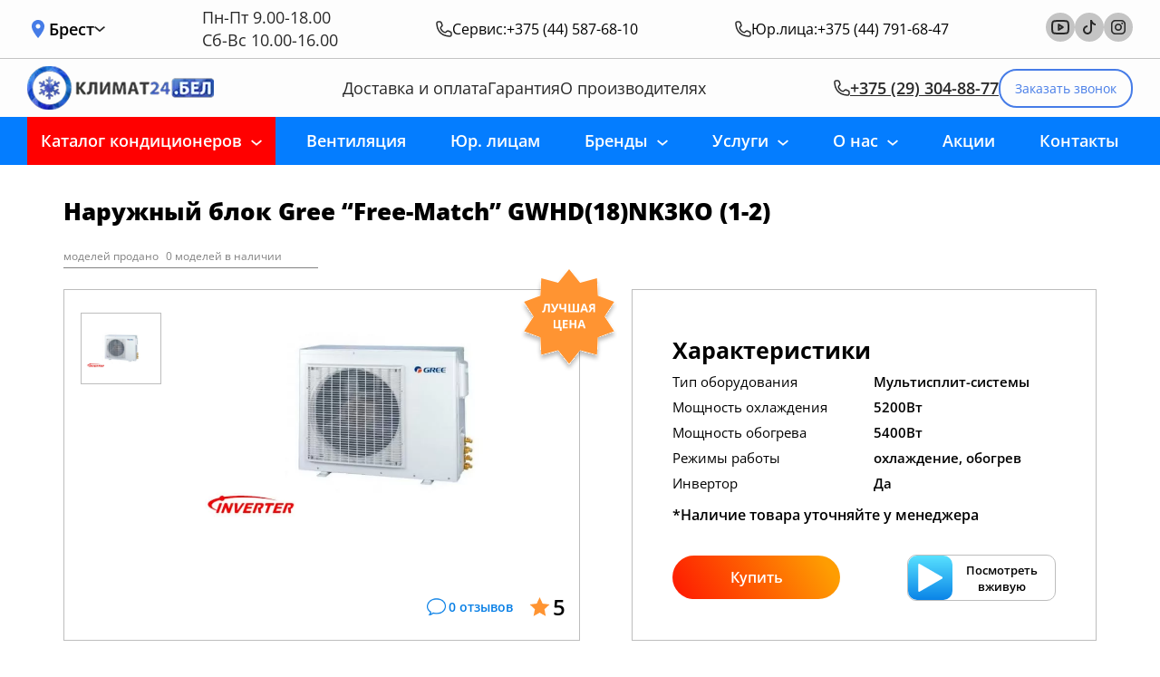

--- FILE ---
content_type: text/html; charset=UTF-8
request_url: https://xn--90ai6aff.xn--24-6kc5ajgi3c.xn--90ais/catalog/%d0%bd%d0%b0%d1%80%d1%83%d0%b6%d0%bd%d1%8b%d0%b9-%d0%b1%d0%bb%d0%be%d0%ba-gree-free-match-gwhd18nk3ko-1-2/
body_size: 176210
content:
<!DOCTYPE html>
<html lang="ru-RU"> <head><meta http-equiv="Content-Type" content="text/html;charset=UTF-8"><script>document.seraph_accel_usbpb=document.createElement;seraph_accel_izrbpb={add:function(b,a=10){void 0===this.a[a]&&(this.a[a]=[]);this.a[a].push(b)},a:{}}</script> <meta name="viewport" content="width=device-width, initial-scale=1"> <link rel="profile" href="https://gmpg.org/xfn/11"> <link rel="shortcut icon" href="https://xn--90ai6aff.xn--24-6kc5ajgi3c.xn--90ais/wp-content/themes/climate24/src/img/favicon.ico?crc=140759990"> <link rel="icon" href="https://xn--90ai6aff.xn--24-6kc5ajgi3c.xn--90ais/wp-content/themes/climate24/src/img/icon.svg" type="image/svg+xml"> <meta name="robots" content="index, follow, max-image-preview:large, max-snippet:-1, max-video-preview:-1">  <title>Купить наружный блок Gree "Free-Match" GWHD(18)NK3KO (1-2)</title> <meta name="description" content="Продажа и установка наружного блока Gree GWHD(18)NK3KO (1-2) ❄ Гарантия 7 лет на кондиционер и монтаж ❄ Рассрочка до 12 месяцев"> <meta property="og:locale" content="ru_RU"> <meta property="og:type" content="article"> <meta property="og:title" content='Купить наружный блок Gree "Free-Match" GWHD(18)NK3KO (1-2)'> <meta property="og:description" content="Продажа и установка наружного блока Gree GWHD(18)NK3KO (1-2) ❄ Гарантия 7 лет на кондиционер и монтаж ❄ Рассрочка до 12 месяцев"> <meta property="og:url" content="https://xn--90ai6aff.xn--24-6kc5ajgi3c.xn--90ais/catalog/condition/наружный-блок-gree-free-match-gwhd18nk3ko-1-2/"> <meta property="og:site_name" content="Купить кондиционер в Бресте, цена с установкой. Продажа сплит-систем"> <meta property="article:modified_time" content="2022-03-15T10:04:45+00:00"> <meta property="og:image" content="http://xn--90ai6aff.xn--24-6kc5ajgi3c.xn--90ais/wp-content/uploads/2020/05/gree-multi-1.jpg"> <meta property="og:image:width" content="396"> <meta property="og:image:height" content="422"> <meta property="og:image:type" content="image/jpeg"> <meta name="twitter:card" content="summary_large_image"> <link rel="dns-prefetch" href="//cdnjs.cloudflare.com"> <link rel="dns-prefetch" href="//api-maps.yandex.ru"> <link rel="dns-prefetch" href="//fonts.googleapis.com"> <link rel="alternate" type="application/rss+xml" title="Купить кондиционер в Бресте, цена с установкой. Продажа сплит-систем » Лента" href="https://xn--90ai6aff.xn--24-6kc5ajgi3c.xn--90ais/feed/"> <link rel="alternate" type="application/rss+xml" title="Купить кондиционер в Бресте, цена с установкой. Продажа сплит-систем » Лента комментариев" href="https://xn--90ai6aff.xn--24-6kc5ajgi3c.xn--90ais/comments/feed/">            <script src="https://xn--90ai6aff.xn--24-6kc5ajgi3c.xn--90ais/wp-includes/js/jquery/jquery.min.js?ver=3.7.1" id="jquery-core-js" type="o/js-lzl"></script> <script src="https://xn--90ai6aff.xn--24-6kc5ajgi3c.xn--90ais/wp-includes/js/jquery/jquery-migrate.min.js?ver=3.4.1" id="jquery-migrate-js" type="o/js-lzl"></script> <script id="jquery-js-after" type="o/js-lzl">
/* <![CDATA[ */
 function mdf_js_after_ajax_done() {  }
/* ]]> */
</script> <script src="https://xn--90ai6aff.xn--24-6kc5ajgi3c.xn--90ais/wp-includes/js/jquery/ui/core.min.js?ver=1.13.3" id="jquery-ui-core-js" type="o/js-lzl"></script> <script id="meta_data_filter_widget-js-extra" type="o/js-lzl">
/* <![CDATA[ */
var mdf_settings_data = {"hide_empty_title":"1"};
/* ]]> */
</script> <script src="https://xn--90ai6aff.xn--24-6kc5ajgi3c.xn--90ais/wp-content/plugins/wp-meta-data-filter-and-taxonomy-filter/js/front.js?ver=6.7.4" id="meta_data_filter_widget-js" type="o/js-lzl"></script> <script src="https://xn--90ai6aff.xn--24-6kc5ajgi3c.xn--90ais/wp-content/themes/climate24/src/js/loadmore.js?ver=6.7.4" id="true_loadmore-js" type="o/js-lzl"></script> <link rel="https://api.w.org/" href="https://xn--90ai6aff.xn--24-6kc5ajgi3c.xn--90ais/wp-json/"><link rel="alternate" title="JSON" type="application/json" href="https://xn--90ai6aff.xn--24-6kc5ajgi3c.xn--90ais/wp-json/wp/v2/condition/18277"><link rel="EditURI" type="application/rsd+xml" title="RSD" href="https://xn--90ai6aff.xn--24-6kc5ajgi3c.xn--90ais/xmlrpc.php?rsd"> <meta name="generator" content="WordPress 6.7.4"> <link rel="shortlink" href="https://xn--90ai6aff.xn--24-6kc5ajgi3c.xn--90ais/?p=18277"> <link rel="alternate" title="oEmbed (JSON)" type="application/json+oembed" href="https://xn--90ai6aff.xn--24-6kc5ajgi3c.xn--90ais/wp-json/oembed/1.0/embed?url=https%3A%2F%2Fxn--90ai6aff.xn--24-6kc5ajgi3c.xn--90ais%2Fcatalog%2Fcondition%2F%25d0%25bd%25d0%25b0%25d1%2580%25d1%2583%25d0%25b6%25d0%25bd%25d1%258b%25d0%25b9-%25d0%25b1%25d0%25bb%25d0%25be%25d0%25ba-gree-free-match-gwhd18nk3ko-1-2%2F"> <link rel="alternate" title="oEmbed (XML)" type="text/xml+oembed" href="https://xn--90ai6aff.xn--24-6kc5ajgi3c.xn--90ais/wp-json/oembed/1.0/embed?url=https%3A%2F%2Fxn--90ai6aff.xn--24-6kc5ajgi3c.xn--90ais%2Fcatalog%2Fcondition%2F%25d0%25bd%25d0%25b0%25d1%2580%25d1%2583%25d0%25b6%25d0%25bd%25d1%258b%25d0%25b9-%25d0%25b1%25d0%25bb%25d0%25be%25d0%25ba-gree-free-match-gwhd18nk3ko-1-2%2F&amp;format=xml">  <script type="application/ld+json" class="saswp-schema-markup-output">
[{"@context":"https:\/\/schema.org\/","@type":"Product","@id":"https:\/\/xn--90ai6aff.xn--24-6kc5ajgi3c.xn--90ais\/catalog\/condition\/%d0%bd%d0%b0%d1%80%d1%83%d0%b6%d0%bd%d1%8b%d0%b9-%d0%b1%d0%bb%d0%be%d0%ba-gree-free-match-gwhd18nk3ko-1-2\/#Product","url":"https:\/\/xn--90ai6aff.xn--24-6kc5ajgi3c.xn--90ais\/catalog\/condition\/%d0%bd%d0%b0%d1%80%d1%83%d0%b6%d0%bd%d1%8b%d0%b9-%d0%b1%d0%bb%d0%be%d0%ba-gree-free-match-gwhd18nk3ko-1-2\/","name":"\u041d\u0430\u0440\u0443\u0436\u043d\u044b\u0439 \u0431\u043b\u043e\u043a Gree &#8220;Free-Match&#8221; GWHD(18)NK3KO (1-2)","brand":{"@type":"Brand","name":"Gree"},"description":"\u041a \u043d\u0430\u0440\u0443\u0436\u043d\u043e\u043c\u0443 \u0431\u043b\u043e\u043a\u0443 \u043c\u043e\u0436\u043d\u043e Gree \"Free-Match\" \u043f\u043e\u0434\u043a\u043b\u044e\u0447\u0438\u0442\u044c \u043d\u0435\u0441\u043a\u043e\u043b\u044c\u043a\u043e \u0432\u043d\u0443\u0442\u0440\u0435\u043d\u043d\u0438\u0445 \u0431\u043b\u043e\u043a\u043e\u0432. \u0412 \u043a\u0430\u0447\u0435\u0441\u0442\u0432\u0435 \u0432\u043d\u0443\u0442\u0440\u0435\u043d\u043d\u0438\u0445 \u0431\u043b\u043e\u043a\u043e\u0432 \u043c\u043e\u0433\u0443\u0442 \u0438\u0441\u043f\u043e\u043b\u044c\u0437\u043e\u0432\u0430\u0442\u044c\u0441\u044f \u0431\u043b\u043e\u043a\u0438 \u043d\u0430\u0441\u0442\u0435\u043d\u043d\u043e\u0433\u043e, \u043a\u0430\u043d\u0430\u043b\u044c\u043d\u043e\u0433\u043e, \u043a\u0430\u0441\u0441\u0435\u0442\u043d\u043e\u0433\u043e, \u043a\u043e\u043d\u0441\u043e\u043b\u044c\u043d\u043e\u0433\u043e \u0438 \u043d\u0430\u043f\u043e\u043b\u044c\u043d\u043e-\u043f\u043e\u0442\u043e\u043b\u043e\u0447\u043d\u043e\u0433\u043e \u0442\u0438\u043f\u0430.\n\nGree \"Free-Match\" - \u044d\u0442\u043e \u0431\u044b\u0442\u043e\u0432\u044b\u0435 \u0438\u043d\u0432\u0435\u0440\u0442\u043e\u0440\u043d\u044b\u0435 \u043c\u0443\u043b\u044c\u0442\u0438-\u0441\u043f\u043b\u0438\u0442 \u0441\u0438\u0441\u0442\u0435\u043c\u044b, \u0441\u043e\u0437\u0434\u0430\u043d\u043d\u044b\u0435 \u0434\u043b\u044f \u043e\u0431\u044a\u0435\u043a\u0442\u043e\u0432, \u043a\u043e\u0442\u043e\u0440\u044b\u0435 \u0442\u0440\u0435\u0431\u0443\u044e\u0442 \u0431\u043e\u043b\u044c\u0448\u043e\u0433\u043e \u043a\u043e\u043b\u0438\u0447\u0435\u0441\u0442\u0432\u0430 \u043a\u043e\u043d\u0434\u0438\u0446\u0438\u043e\u043d\u0435\u0440\u043e\u0432, \u043d\u043e \u043f\u0440\u0438 \u044d\u0442\u043e\u043c \u043d\u0430 \u0444\u0430\u0441\u0430\u0434\u0435 \u0437\u0434\u0430\u043d\u0438\u044f \u0434\u043e\u043f\u0443\u0441\u043a\u0430\u0435\u0442\u0441\u044f \u0440\u0430\u0437\u043c\u0435\u0449\u0435\u043d\u0438\u0435 \u0442\u043e\u043b\u044c\u043a\u043e \u043e\u0434\u043d\u043e\u0433\u043e \u043d\u0430\u0440\u0443\u0436\u043d\u043e\u0433\u043e \u0431\u043b\u043e\u043a\u0430. \u0412 \u0434\u0430\u043d\u043d\u044b\u0445 \u043a\u043e\u043d\u0434\u0438\u0446\u0438\u043e\u043d\u0435\u0440\u0430\u0445 \u043f\u0440\u0438\u043c\u0435\u043d\u044f\u0435\u0442\u0441\u044f DC-\u0438\u043d\u0432\u0435\u0440\u0442\u043e\u0440\u043d\u044b\u0439 \u043a\u043e\u043c\u043f\u0440\u0435\u0441\u0441\u043e\u0440 \u043d\u043e\u0432\u043e\u0433\u043e \u043f\u043e\u043a\u043e\u043b\u0435\u043d\u0438\u044f \u0441 \u0442\u0435\u0445\u043d\u043e\u043b\u043e\u0433\u0438\u0435\u0439 G10-Matrix, \u0447\u0442\u043e \u043f\u043e\u0437\u0432\u043e\u043b\u044f\u0435\u0442 \u044d\u043a\u043e\u043d\u043e\u043c\u0438\u0442\u044c \u0434\u043e 40% \u044d\u043b\u0435\u043a\u0442\u0440\u043e\u044d\u043d\u0435\u0440\u0433\u0438\u0438.\n\n\u041c\u043e\u0434\u0435\u043b\u0438 \u0434\u0430\u043d\u043d\u043e\u0439 \u0441\u0435\u0440\u0438\u0438 \u0440\u0430\u0431\u043e\u0442\u0430\u044e\u0442 \u043d\u0430 \u043e\u0437\u043e\u043d\u043e\u0431\u0435\u0437\u043e\u043f\u0430\u0441\u043d\u043e\u043c \u0444\u0440\u0435\u043e\u043d\u0435 R410A.","offers":{"availability":"","url":"https:\/\/xn--90ai6aff.xn--24-6kc5ajgi3c.xn--90ais\/catalog\/condition\/%d0%bd%d0%b0%d1%80%d1%83%d0%b6%d0%bd%d1%8b%d0%b9-%d0%b1%d0%bb%d0%be%d0%ba-gree-free-match-gwhd18nk3ko-1-2\/","price":"2938","priceCurrency":"BYN"},"image":[{"@type":"ImageObject","@id":"https:\/\/xn--90ai6aff.xn--24-6kc5ajgi3c.xn--90ais\/catalog\/condition\/%d0%bd%d0%b0%d1%80%d1%83%d0%b6%d0%bd%d1%8b%d0%b9-%d0%b1%d0%bb%d0%be%d0%ba-gree-free-match-gwhd18nk3ko-1-2\/#primaryimage","url":"https:\/\/xn--90ai6aff.xn--24-6kc5ajgi3c.xn--90ais\/wp-content\/uploads\/2020\/05\/gree-multi-1-1200x1279.jpg","width":"1200","height":"1279"},{"@type":"ImageObject","url":"https:\/\/xn--90ai6aff.xn--24-6kc5ajgi3c.xn--90ais\/wp-content\/uploads\/2020\/05\/gree-multi-1-1200x900.jpg","width":"1200","height":"900"},{"@type":"ImageObject","url":"https:\/\/xn--90ai6aff.xn--24-6kc5ajgi3c.xn--90ais\/wp-content\/uploads\/2020\/05\/gree-multi-1-1200x675.jpg","width":"1200","height":"675"},{"@type":"ImageObject","url":"https:\/\/xn--90ai6aff.xn--24-6kc5ajgi3c.xn--90ais\/wp-content\/uploads\/2020\/05\/gree-multi-1-396x396.jpg","width":"396","height":"396"}]}]
</script>  <script type="o/js-lzl">
    var mdf_is_search_going =0;
    var mdf_tmp_order = 0;
    var mdf_tmp_orderby = 0;
    //+++
    var lang_one_moment = "Один момент ...";
    var mdf_lang_loading = "Загрузка ...";
    var mdf_lang_cancel = "Отмена";
    var mdf_lang_close = "Закрыть";
    var mdf_lang_apply = "Применить";
    var mdf_tax_loader = '<img src="https://xn--90ai6aff.xn--24-6kc5ajgi3c.xn--90ais/wp-content/plugins/wp-meta-data-filter-and-taxonomy-filter/images/tax_loader.gif" alt="loader" />';
    var mdf_week_first_day =1;
    var mdf_calendar_date_format = "mm/dd/yy";
    var mdf_site_url = "https://xn--90ai6aff.xn--24-6kc5ajgi3c.xn--90ais";
    var mdf_plugin_url = "https://xn--90ai6aff.xn--24-6kc5ajgi3c.xn--90ais/wp-content/plugins/wp-meta-data-filter-and-taxonomy-filter/";
    var mdf_default_order_by = "date";
    var mdf_default_order = "DESC";
    var show_tax_all_childs =0;
    var mdf_current_term_id = 0;

    var mdf_current_tax = "";
    //admin
    var lang_no_ui_sliders = "Нет слайдеров пользовательского интерфейса в выбранной категории mdf";
    var lang_updated = "Обновлено";
    //+++
    var mdf_slug_cat = "meta_data_filter_cat";

    var mdf_tooltip_theme = "shadow";
    var tooltip_max_width = parseInt(220, 10);
    var ajaxurl = "https://xn--90ai6aff.xn--24-6kc5ajgi3c.xn--90ais/wp-admin/admin-ajax.php";
    var mdf_front_qtrans_lang = "";
    var mdf_front_wpml_lang = "";
    var mdf_use_chosen_js_w =0;
    var mdf_use_chosen_js_s =0;
    var mdf_use_custom_scroll_bar =0;
        mdf_front_qtrans_lang = "";
    var mdf_current_page_url = "https://xn--90ai6aff.xn--24-6kc5ajgi3c.xn--90ais/catalog/condition/%d0%bd%d0%b0%d1%80%d1%83%d0%b6%d0%bd%d1%8b%d0%b9-%d0%b1%d0%bb%d0%be%d0%ba-gree-free-match-gwhd18nk3ko-1-2/";

    var mdf_sort_order = "DESC";
    var mdf_order_by = "date";
    var mdf_toggle_close_sign = "-";
    var mdf_toggle_open_sign = "+";
    var tab_slideout_icon = "https://xn--90ai6aff.xn--24-6kc5ajgi3c.xn--90ais/wp-content/plugins/wp-meta-data-filter-and-taxonomy-filter/images/icon_button_search.png";
    var tab_slideout_icon_w = "146";
    var tab_slideout_icon_h = "131";
    var mdf_use_custom_icheck = 0;
    var icheck_skin = {};
    icheck_skin.skin = "0";
    icheck_skin.color = "";


    var mdtf_overlay_skin = "default";





</script> <script type="o/js-lzl">(function(w,d,s,l,i){w[l]=w[l]||[];w[l].push({'gtm.start':
                new Date().getTime(),event:'gtm.js'});var f=d.getElementsByTagName(s)[0],
            j=d.createElement(s),dl=l!='dataLayer'?'&l='+l:'';j.async=true;j.src=
            'https://www.googletagmanager.com/gtm.js?id='+i+dl;f.parentNode.insertBefore(j,f);
        })(window,document,'script','dataLayer','GTM-KMJQQ92');</script> <script type="o/js-lzl">
   (function(m,e,t,r,i,k,a){m[i]=m[i]||function(){(m[i].a=m[i].a||[]).push(arguments)};
   m[i].l=1*new Date();k=e.createElement(t),a=e.getElementsByTagName(t)[0],k.async=1,k.src=r,a.parentNode.insertBefore(k,a)})
   (window, document, "script", "https://mc.yandex.ru/metrika/tag.js", "ym");

   ym(97668797, "init", {
        clickmap:true,
        trackLinks:true,
        accurateTrackBounce:true,
        webvisor:true
   });
</script> <noscript><div><img src="https://mc.yandex.ru/watch/97668797" style="position:absolute; left:-9999px;" alt=""></div></noscript> <script type="o/js-lzl">!function(){var t=document.createElement("script");t.type="text/javascript",t.async=!0,t.src="https://vk.com/js/api/openapi.js?162",t.onload=function(){VK.Retargeting.Init("VK-RTRG-393483-6WDFG"),VK.Retargeting.Hit()},document.head.appendChild(t)}();</script><noscript><img src="https://vk.com/rtrg?p=VK-RTRG-393483-6WDFG" style="position:fixed; left:-999px;" alt=""></noscript> <script type="o/js-lzl">
var links = document.getElementsByTagName('a');
Array.prototype.forEach.call(links, function (link) {
if ( link.href.indexOf("xn--90ai6aff.xn--24-6kc5ajgi3c.xn--90ais") > 0 && link.href.indexOf("#") < 0 ) {
link.href += location.search;
}
});
</script> <script src="https://api-maps.yandex.ru/2.1/?apikey=78bbba72-aa3f-43cc-8182-430d9e2cca62&amp;lang=ru_RU" type="o/js-lzl"> </script> <noscript><style>.lzl{display:none!important;}</style></noscript><style>img.lzl,img.lzl-ing{opacity:0.01;}img.lzl-ed{transition:opacity .25s ease-in-out;}</style><style>img:is([sizes="auto" i],[sizes^="auto," i]){contain-intrinsic-size:3000px 1500px}</style><link rel="stylesheet/lzl-nc" href="data:text/css,"><noscript lzl=""><link rel="stylesheet" href="data:text/css,"></noscript><style id="mdf_search_stat-css-crit" media="all">#mdf_stat_print_btn{display:none}#mdf_stat_get_monitor{font-size:10px;height:auto;max-height:75px;overflow:auto}#mdf_stat_get_monitor li{padding:0;margin:0 0 3px;line-height:normal}@media print{#adminmenumain,.woo-nav-tab-wrapper{display:none}#wpcontent{margin:0;padding:0}#chart_div_1{padding:50px;page-break-before:always;page-break-after:always}}#ui-datepicker-div{display:none}#chart_div_1_set{width:100%;height:auto}#chart_div_1{width:100%;height:600px}</style><link rel="stylesheet/lzl-nc" id="mdf_search_stat-css" href="https://xn--90ai6aff.xn--24-6kc5ajgi3c.xn--90ais/wp-content/cache/seraphinite-accelerator/s/m/d/css/8671dc222006d263400a18c57280693a.228.css" media="all"><noscript lzl=""><link rel="stylesheet" href="https://xn--90ai6aff.xn--24-6kc5ajgi3c.xn--90ais/wp-content/cache/seraphinite-accelerator/s/m/d/css/8671dc222006d263400a18c57280693a.228.css" media="all"></noscript><style id="wp-block-library-css-crit" media="all">@charset "UTF-8";.wp-block-avatar,.wp-block-avatar img{box-sizing:border-box}.wp-block-button[style*=text-decoration] .wp-block-button__link{text-decoration:inherit}.wp-block-buttons[style*=text-decoration] .wp-block-button,.wp-block-buttons[style*=text-decoration] .wp-block-button__link{text-decoration:inherit}@media (min-width:782px){.wp-block-columns:not(.is-not-stacked-on-mobile)>.wp-block-column[style*=flex-basis]{flex-grow:0}}.wp-block-columns.is-not-stacked-on-mobile>.wp-block-column[style*=flex-basis]{flex-grow:0}.blocks-gallery-grid:not(.has-nested-images) .blocks-gallery-image img,.blocks-gallery-grid:not(.has-nested-images) .blocks-gallery-item img,.wp-block-gallery:not(.has-nested-images) .blocks-gallery-image img,.wp-block-gallery:not(.has-nested-images) .blocks-gallery-item img{display:block;height:auto;max-width:100%;width:auto}.blocks-gallery-grid:not(.has-nested-images) .blocks-gallery-image figcaption img,.blocks-gallery-grid:not(.has-nested-images) .blocks-gallery-item figcaption img,.wp-block-gallery:not(.has-nested-images) .blocks-gallery-image figcaption img,.wp-block-gallery:not(.has-nested-images) .blocks-gallery-item figcaption img{display:inline}.blocks-gallery-grid:not(.has-nested-images).is-cropped .blocks-gallery-image a,.blocks-gallery-grid:not(.has-nested-images).is-cropped .blocks-gallery-image img,.blocks-gallery-grid:not(.has-nested-images).is-cropped .blocks-gallery-item a,.blocks-gallery-grid:not(.has-nested-images).is-cropped .blocks-gallery-item img,.wp-block-gallery:not(.has-nested-images).is-cropped .blocks-gallery-image a,.wp-block-gallery:not(.has-nested-images).is-cropped .blocks-gallery-image img,.wp-block-gallery:not(.has-nested-images).is-cropped .blocks-gallery-item a,.wp-block-gallery:not(.has-nested-images).is-cropped .blocks-gallery-item img{flex:1;height:100%;object-fit:cover;width:100%}.wp-block-gallery.has-nested-images figure.wp-block-image>a,.wp-block-gallery.has-nested-images figure.wp-block-image>div{flex-direction:column;flex-grow:1;margin:0}.wp-block-gallery.has-nested-images figure.wp-block-image img{display:block;height:auto;max-width:100%!important;width:auto}.wp-block-gallery.has-nested-images figure.wp-block-image figcaption img{display:inline}.wp-block-gallery.has-nested-images figure.wp-block-image.has-custom-border img{box-sizing:border-box}.wp-block-gallery.has-nested-images figure.wp-block-image.has-custom-border>a,.wp-block-gallery.has-nested-images figure.wp-block-image.has-custom-border>div,.wp-block-gallery.has-nested-images figure.wp-block-image.is-style-rounded>a,.wp-block-gallery.has-nested-images figure.wp-block-image.is-style-rounded>div{flex:1 1 auto}.wp-block-gallery.has-nested-images.is-cropped figure.wp-block-image:not(#individual-image)>a,.wp-block-gallery.has-nested-images.is-cropped figure.wp-block-image:not(#individual-image)>div:not(.components-drop-zone){display:flex}.wp-block-gallery.has-nested-images.is-cropped figure.wp-block-image:not(#individual-image) a,.wp-block-gallery.has-nested-images.is-cropped figure.wp-block-image:not(#individual-image) img{flex:1 0 0%;height:100%;object-fit:cover;width:100%}h1.has-text-align-left[style*=writing-mode]:where([style*=vertical-lr]),h1.has-text-align-right[style*=writing-mode]:where([style*=vertical-rl]),h2.has-text-align-left[style*=writing-mode]:where([style*=vertical-lr]),h2.has-text-align-right[style*=writing-mode]:where([style*=vertical-rl]),h3.has-text-align-left[style*=writing-mode]:where([style*=vertical-lr]),h3.has-text-align-right[style*=writing-mode]:where([style*=vertical-rl]),h4.has-text-align-left[style*=writing-mode]:where([style*=vertical-lr]),h4.has-text-align-right[style*=writing-mode]:where([style*=vertical-rl]),h5.has-text-align-left[style*=writing-mode]:where([style*=vertical-lr]),h5.has-text-align-right[style*=writing-mode]:where([style*=vertical-rl]),h6.has-text-align-left[style*=writing-mode]:where([style*=vertical-lr]),h6.has-text-align-right[style*=writing-mode]:where([style*=vertical-rl]){rotate:180deg}.wp-block-image img{box-sizing:border-box;height:auto;max-width:100%;vertical-align:bottom}@media (prefers-reduced-motion:no-preference){.wp-block-image img.hide{visibility:hidden}.wp-block-image img.show{animation:show-content-image .4s}}.wp-block-image[style*=border-radius] img,.wp-block-image[style*=border-radius]>a{border-radius:inherit}.wp-block-image.has-custom-border img{box-sizing:border-box}.wp-block-image.alignfull img,.wp-block-image.alignwide img{height:auto;width:100%}.wp-block-image .aligncenter,.wp-block-image .alignleft,.wp-block-image .alignright,.wp-block-image.aligncenter,.wp-block-image.alignleft,.wp-block-image.alignright{display:table}.wp-block-image .aligncenter{margin-left:auto;margin-right:auto}.wp-block-image.is-style-circle-mask img{border-radius:9999px}@supports ((-webkit-mask-image:none) or (mask-image:none)) or (-webkit-mask-image:none){.wp-block-image.is-style-circle-mask img{border-radius:0;-webkit-mask-image:url('data:image/svg+xml;utf8,<svg viewBox="0 0 100 100" xmlns="http://www.w3.org/2000/svg"><circle cx="50" cy="50" r="50"/></svg>');mask-image:url('data:image/svg+xml;utf8,<svg viewBox="0 0 100 100" xmlns="http://www.w3.org/2000/svg"><circle cx="50" cy="50" r="50"/></svg>');mask-mode:alpha;-webkit-mask-position:center;mask-position:center;-webkit-mask-repeat:no-repeat;mask-repeat:no-repeat;-webkit-mask-size:contain;mask-size:contain}}:root :where(.wp-block-image.is-style-rounded img,.wp-block-image .is-style-rounded img){border-radius:9999px}.wp-block-image figure{margin:0}.wp-lightbox-container img{cursor:zoom-in}.wp-lightbox-container img:hover+button{opacity:1}.wp-lightbox-overlay .wp-block-image img{height:var(--wp--lightbox-image-height);min-height:var(--wp--lightbox-image-height);min-width:var(--wp--lightbox-image-width);width:var(--wp--lightbox-image-width)}.wp-lightbox-overlay.active img{animation:turn-on-visibility .35s both}.wp-lightbox-overlay.show-closing-animation:not(.active) img{animation:turn-off-visibility .25s both}@media (prefers-reduced-motion:no-preference){.wp-lightbox-overlay.zoom.active .lightbox-image-container img{animation:none}.wp-lightbox-overlay.zoom.show-closing-animation:not(.active) .lightbox-image-container img{animation:none}}@keyframes show-content-image{0%{visibility:hidden}99%{visibility:hidden}to{visibility:visible}}@keyframes turn-on-visibility{0%{opacity:0}to{opacity:1}}@keyframes turn-off-visibility{0%{opacity:1;visibility:visible}99%{opacity:0;visibility:visible}to{opacity:0;visibility:hidden}}@keyframes lightbox-zoom-in{0%{transform:translate(calc(( -100vw + var(--wp--lightbox-scrollbar-width) ) / 2 + var(--wp--lightbox-initial-left-position)),calc(-50vh + var(--wp--lightbox-initial-top-position))) scale(var(--wp--lightbox-scale))}to{transform:translate(-50%,-50%) scale(1)}}@keyframes lightbox-zoom-out{0%{transform:translate(-50%,-50%) scale(1);visibility:visible}99%{visibility:visible}to{transform:translate(calc(( -100vw + var(--wp--lightbox-scrollbar-width) ) / 2 + var(--wp--lightbox-initial-left-position)),calc(-50vh + var(--wp--lightbox-initial-top-position))) scale(var(--wp--lightbox-scale));visibility:hidden}}:where(.wp-block-latest-comments:not([style*=line-height] .wp-block-latest-comments__comment)){line-height:1.1}:where(.wp-block-latest-comments:not([style*=line-height] .wp-block-latest-comments__comment-excerpt p)){line-height:1.8}.has-dates :where(.wp-block-latest-comments:not([style*=line-height])),.has-excerpts :where(.wp-block-latest-comments:not([style*=line-height])){line-height:1.5}.wp-block-latest-comments[class*=-font-size] a,.wp-block-latest-comments[style*=font-size] a{font-size:inherit}.wp-block-latest-posts__featured-image img{height:auto;max-width:100%;width:auto}ol,ul{box-sizing:border-box}.wp-block-media-text__media img,.wp-block-media-text__media video{height:auto;max-width:unset;vertical-align:middle;width:100%}.wp-block-media-text.is-image-fill>.wp-block-media-text__media img{height:1px;margin:-1px;overflow:hidden;padding:0;position:absolute;width:1px;clip:rect(0,0,0,0);border:0}.wp-block-media-text.is-image-fill-element>.wp-block-media-text__media img{height:100%;object-fit:cover;position:absolute;width:100%}.wp-block-navigation .wp-block-navigation__submenu-icon svg{display:inline-block;stroke:currentColor;height:inherit;margin-top:.075em;width:inherit}@media (min-width:782px){.wp-block-navigation .has-child .wp-block-navigation__submenu-container .wp-block-navigation__submenu-icon svg{transform:rotate(-90deg)}}.wp-block-navigation-submenu .wp-block-navigation__submenu-icon svg{stroke:currentColor}@keyframes overlay-menu__fade-in-animation{0%{opacity:0;transform:translateY(.5em)}to{opacity:1;transform:translateY(0)}}.wp-block-navigation__responsive-container-close svg,.wp-block-navigation__responsive-container-open svg{fill:currentColor;display:block;height:24px;pointer-events:none;width:24px}p.has-text-align-left[style*="writing-mode:vertical-lr"],p.has-text-align-right[style*="writing-mode:vertical-rl"]{rotate:180deg}.wp-block-post-comments-form[style*=font-weight] :where(.comment-reply-title){font-weight:inherit}.wp-block-post-comments-form[style*=font-family] :where(.comment-reply-title){font-family:inherit}.wp-block-post-comments-form[class*=-font-size] :where(.comment-reply-title),.wp-block-post-comments-form[style*=font-size] :where(.comment-reply-title){font-size:inherit}.wp-block-post-comments-form[style*=line-height] :where(.comment-reply-title){line-height:inherit}.wp-block-post-comments-form[style*=font-style] :where(.comment-reply-title){font-style:inherit}.wp-block-post-comments-form[style*=letter-spacing] :where(.comment-reply-title){letter-spacing:inherit}.wp-block-post-featured-image :where(img){box-sizing:border-box;height:auto;max-width:100%;vertical-align:bottom;width:100%}.wp-block-post-featured-image.alignfull img,.wp-block-post-featured-image.alignwide img{width:100%}.wp-block-post-navigation-link.has-text-align-left[style*="writing-mode: vertical-lr"],.wp-block-post-navigation-link.has-text-align-right[style*="writing-mode: vertical-rl"]{rotate:180deg}.wp-block-read-more:where(:not([style*=text-decoration])){text-decoration:none}.wp-block-read-more:where(:not([style*=text-decoration])):active,.wp-block-read-more:where(:not([style*=text-decoration])):focus{text-decoration:none}.wp-block-search__button svg{height:1.25em;min-height:24px;min-width:24px;width:1.25em;fill:currentColor;vertical-align:text-bottom}.wp-block-site-logo.is-default-size img{height:auto;width:120px}.wp-block-site-logo img{height:auto;max-width:100%}.wp-block-site-logo a,.wp-block-site-logo img{border-radius:inherit}.wp-block-social-links .wp-social-link svg{height:1em;width:1em}.wp-block-social-links .wp-block-social-link.wp-social-link .wp-block-social-link-anchor,.wp-block-social-links .wp-block-social-link.wp-social-link .wp-block-social-link-anchor svg,.wp-block-social-links .wp-block-social-link.wp-social-link .wp-block-social-link-anchor:active,.wp-block-social-links .wp-block-social-link.wp-social-link .wp-block-social-link-anchor:hover,.wp-block-social-links .wp-block-social-link.wp-social-link .wp-block-social-link-anchor:visited{color:currentColor;fill:currentColor}:where(.wp-block-social-links.is-style-logos-only) .wp-social-link svg{height:1.25em;width:1.25em}.wp-block-table table[style*=border-top-color] tr:first-child,.wp-block-table table[style*=border-top-color] tr:first-child td,.wp-block-table table[style*=border-top-color] tr:first-child th,.wp-block-table table[style*=border-top-color]>*,.wp-block-table table[style*=border-top-color]>* td,.wp-block-table table[style*=border-top-color]>* th{border-top-color:inherit}.wp-block-table table[style*=border-top-color] tr:not(:first-child){border-top-color:initial}.wp-block-table table[style*=border-right-color] td:last-child,.wp-block-table table[style*=border-right-color] th,.wp-block-table table[style*=border-right-color] tr,.wp-block-table table[style*=border-right-color]>*{border-right-color:inherit}.wp-block-table table[style*=border-bottom-color] tr:last-child,.wp-block-table table[style*=border-bottom-color] tr:last-child td,.wp-block-table table[style*=border-bottom-color] tr:last-child th,.wp-block-table table[style*=border-bottom-color]>*,.wp-block-table table[style*=border-bottom-color]>* td,.wp-block-table table[style*=border-bottom-color]>* th{border-bottom-color:inherit}.wp-block-table table[style*=border-bottom-color] tr:not(:last-child){border-bottom-color:initial}.wp-block-table table[style*=border-left-color] td:first-child,.wp-block-table table[style*=border-left-color] th,.wp-block-table table[style*=border-left-color] tr,.wp-block-table table[style*=border-left-color]>*{border-left-color:inherit}.wp-block-table table[style*=border-style] td,.wp-block-table table[style*=border-style] th,.wp-block-table table[style*=border-style] tr,.wp-block-table table[style*=border-style]>*{border-style:inherit}.wp-block-table table[style*=border-width] td,.wp-block-table table[style*=border-width] th,.wp-block-table table[style*=border-width] tr,.wp-block-table table[style*=border-width]>*{border-style:inherit;border-width:inherit}:root{--wp--preset--font-size--normal:16px;--wp--preset--font-size--huge:42px}#end-resizable-editor-section{display:none}.aligncenter{clear:both}html :where([style*=border-top-color]){border-top-style:solid}html :where([style*=border-right-color]){border-right-style:solid}html :where([style*=border-bottom-color]){border-bottom-style:solid}html :where([style*=border-left-color]){border-left-style:solid}html :where([style*=border-width]){border-style:solid}html :where([style*=border-top-width]){border-top-style:solid}html :where([style*=border-right-width]){border-right-style:solid}html :where([style*=border-bottom-width]){border-bottom-style:solid}html :where([style*=border-left-width]){border-left-style:solid}html :where(img[class*=wp-image-]){height:auto;max-width:100%}:where(figure){margin:0 0 1em}</style><link rel="stylesheet/lzl-nc" id="wp-block-library-css" href="https://xn--90ai6aff.xn--24-6kc5ajgi3c.xn--90ais/wp-content/cache/seraphinite-accelerator/s/m/d/css/4887e3e8cd2d9b37af94bda4a1fa1643.189b1.css" media="all"><noscript lzl=""><link rel="stylesheet" href="https://xn--90ai6aff.xn--24-6kc5ajgi3c.xn--90ais/wp-content/cache/seraphinite-accelerator/s/m/d/css/4887e3e8cd2d9b37af94bda4a1fa1643.189b1.css" media="all"></noscript><style id="classic-theme-styles-inline-css"></style><link id="classic-theme-styles-inline-css-nonCrit" rel="stylesheet/lzl-nc" href="/wp-content/cache/seraphinite-accelerator/s/m/d/css/20b431ab6ecd62bdb35135b32eb9456a.100.css"><noscript lzl=""><link rel="stylesheet" href="/wp-content/cache/seraphinite-accelerator/s/m/d/css/20b431ab6ecd62bdb35135b32eb9456a.100.css"></noscript><style id="global-styles-inline-css">:root{--wp--preset--aspect-ratio--square:1;--wp--preset--aspect-ratio--4-3:4/3;--wp--preset--aspect-ratio--3-4:3/4;--wp--preset--aspect-ratio--3-2:3/2;--wp--preset--aspect-ratio--2-3:2/3;--wp--preset--aspect-ratio--16-9:16/9;--wp--preset--aspect-ratio--9-16:9/16;--wp--preset--color--black:#000;--wp--preset--color--cyan-bluish-gray:#abb8c3;--wp--preset--color--white:#fff;--wp--preset--color--pale-pink:#f78da7;--wp--preset--color--vivid-red:#cf2e2e;--wp--preset--color--luminous-vivid-orange:#ff6900;--wp--preset--color--luminous-vivid-amber:#fcb900;--wp--preset--color--light-green-cyan:#7bdcb5;--wp--preset--color--vivid-green-cyan:#00d084;--wp--preset--color--pale-cyan-blue:#8ed1fc;--wp--preset--color--vivid-cyan-blue:#0693e3;--wp--preset--color--vivid-purple:#9b51e0;--wp--preset--gradient--vivid-cyan-blue-to-vivid-purple:linear-gradient(135deg,rgba(6,147,227,1) 0%,#9b51e0 100%);--wp--preset--gradient--light-green-cyan-to-vivid-green-cyan:linear-gradient(135deg,#7adcb4 0%,#00d082 100%);--wp--preset--gradient--luminous-vivid-amber-to-luminous-vivid-orange:linear-gradient(135deg,rgba(252,185,0,1) 0%,rgba(255,105,0,1) 100%);--wp--preset--gradient--luminous-vivid-orange-to-vivid-red:linear-gradient(135deg,rgba(255,105,0,1) 0%,#cf2e2e 100%);--wp--preset--gradient--very-light-gray-to-cyan-bluish-gray:linear-gradient(135deg,#eee 0%,#a9b8c3 100%);--wp--preset--gradient--cool-to-warm-spectrum:linear-gradient(135deg,#4aeadc 0%,#9778d1 20%,#cf2aba 40%,#ee2c82 60%,#fb6962 80%,#fef84c 100%);--wp--preset--gradient--blush-light-purple:linear-gradient(135deg,#ffceec 0%,#9896f0 100%);--wp--preset--gradient--blush-bordeaux:linear-gradient(135deg,#fecda5 0%,#fe2d2d 50%,#6b003e 100%);--wp--preset--gradient--luminous-dusk:linear-gradient(135deg,#ffcb70 0%,#c751c0 50%,#4158d0 100%);--wp--preset--gradient--pale-ocean:linear-gradient(135deg,#fff5cb 0%,#b6e3d4 50%,#33a7b5 100%);--wp--preset--gradient--electric-grass:linear-gradient(135deg,#caf880 0%,#71ce7e 100%);--wp--preset--gradient--midnight:linear-gradient(135deg,#020381 0%,#2874fc 100%);--wp--preset--font-size--small:13px;--wp--preset--font-size--medium:20px;--wp--preset--font-size--large:36px;--wp--preset--font-size--x-large:42px;--wp--preset--spacing--20:.44rem;--wp--preset--spacing--30:.67rem;--wp--preset--spacing--40:1rem;--wp--preset--spacing--50:1.5rem;--wp--preset--spacing--60:2.25rem;--wp--preset--spacing--70:3.38rem;--wp--preset--spacing--80:5.06rem;--wp--preset--shadow--natural:6px 6px 9px rgba(0,0,0,.2);--wp--preset--shadow--deep:12px 12px 50px rgba(0,0,0,.4);--wp--preset--shadow--sharp:6px 6px 0px rgba(0,0,0,.2);--wp--preset--shadow--outlined:6px 6px 0px -3px rgba(255,255,255,1),6px 6px rgba(0,0,0,1);--wp--preset--shadow--crisp:6px 6px 0px rgba(0,0,0,1)}.is-layout-flex>:is(*,div){margin:0}.is-layout-grid>:is(*,div){margin:0}</style><link id="global-styles-inline-css-nonCrit" rel="stylesheet/lzl-nc" href="/wp-content/cache/seraphinite-accelerator/s/m/d/css/6ffdbe058b3c284653b0dceb56753345.16ca.css"><noscript lzl=""><link rel="stylesheet" href="/wp-content/cache/seraphinite-accelerator/s/m/d/css/6ffdbe058b3c284653b0dceb56753345.16ca.css"></noscript><link rel="stylesheet/lzl-nc" id="ft_viewed_stylesheet-css" href="https://xn--90ai6aff.xn--24-6kc5ajgi3c.xn--90ais/wp-content/cache/seraphinite-accelerator/s/m/d/css/fea4b1bd6e39e482506ad5ba66df08d6.132.css" media="all"><noscript lzl=""><link rel="stylesheet" href="https://xn--90ai6aff.xn--24-6kc5ajgi3c.xn--90ais/wp-content/cache/seraphinite-accelerator/s/m/d/css/fea4b1bd6e39e482506ad5ba66df08d6.132.css" media="all"></noscript><link rel="stylesheet/lzl-nc" id="climate24-style-css" href="data:text/css," media="all"><noscript lzl=""><link rel="stylesheet" href="data:text/css," media="all"></noscript><style id="Material-css-crit" media="all">@font-face{font-family:"Material Icons";font-style:normal;font-weight:400;src:url("https://fonts.gstatic.com/s/materialicons/v145/flUhRq6tzZclQEJ-Vdg-IuiaDsNc.woff2") format("woff2");font-display:swap}.material-icons{font-family:"Material Icons";font-weight:400;font-style:normal;font-size:24px;line-height:1;letter-spacing:normal;text-transform:none;display:inline-block;white-space:nowrap;word-wrap:normal;direction:ltr;-webkit-font-feature-settings:"liga";-webkit-font-smoothing:antialiased}</style><link rel="stylesheet/lzl-nc" id="Material-css" href="data:text/css," media="all"><noscript lzl=""><link rel="stylesheet" href="data:text/css," media="all"></noscript><style id="jquery-ui.structure-css-crit" media="all">.ui-button,.ui-button:link,.ui-button:visited,.ui-button:hover,.ui-button:active{text-decoration:none}</style><link rel="stylesheet/lzl-nc" id="jquery-ui.structure-css" href="https://xn--90ai6aff.xn--24-6kc5ajgi3c.xn--90ais/wp-content/cache/seraphinite-accelerator/s/m/d/css/bf6c454943a7c0819eaad63a3cff62f4.3bc0.css" media="all"><noscript lzl=""><link rel="stylesheet" href="https://xn--90ai6aff.xn--24-6kc5ajgi3c.xn--90ais/wp-content/cache/seraphinite-accelerator/s/m/d/css/bf6c454943a7c0819eaad63a3cff62f4.3bc0.css" media="all"></noscript><style id="lightgallery-css-crit" media="all">@font-face{font-family:"lg";src:url("/wp-content/themes/climate24/src/css/../fonts/lg.eot?n1z373");src:url("/wp-content/themes/climate24/src/css/../fonts/lg.eot?#iefixn1z373") format("embedded-opentype"),url("/wp-content/themes/climate24/src/css/../fonts/lg.woff?n1z373") format("woff"),url("/wp-content/themes/climate24/src/css/../fonts/lg.ttf?n1z373") format("truetype"),url("/wp-content/themes/climate24/src/css/../fonts/lg.svg?n1z373#lg") format("svg");font-weight:400;font-style:normal;font-display:swap}@-webkit-keyframes lg-right-end{0%{left:0}50%{left:-30px}100%{left:0}}@-moz-keyframes lg-right-end{0%{left:0}50%{left:-30px}100%{left:0}}@-ms-keyframes lg-right-end{0%{left:0}50%{left:-30px}100%{left:0}}@keyframes lg-right-end{0%{left:0}50%{left:-30px}100%{left:0}}@-webkit-keyframes lg-left-end{0%{left:0}50%{left:30px}100%{left:0}}@-moz-keyframes lg-left-end{0%{left:0}50%{left:30px}100%{left:0}}@-ms-keyframes lg-left-end{0%{left:0}50%{left:30px}100%{left:0}}@keyframes lg-left-end{0%{left:0}50%{left:30px}100%{left:0}}#lg-counter{color:#999;display:inline-block;font-size:16px;padding-left:20px;padding-top:12px;vertical-align:middle}.lg-outer .lg-thumb-item img{width:100%;height:100%;object-fit:cover}#lg-zoom-in:after{content:""}#lg-actual-size{font-size:20px}#lg-actual-size:after{content:""}#lg-zoom-out{opacity:.5;pointer-events:none}#lg-zoom-out:after{content:""}.lg-outer .lg-pager-thumb-cont img{width:100%;height:100%}.lg-outer.lg-grab img.lg-object{cursor:-webkit-grab;cursor:-moz-grab;cursor:-o-grab;cursor:-ms-grab;cursor:grab}.lg-outer.lg-grabbing img.lg-object{cursor:move;cursor:-webkit-grabbing;cursor:-moz-grabbing;cursor:-o-grabbing;cursor:-ms-grabbing;cursor:grabbing}</style><link rel="stylesheet/lzl-nc" id="lightgallery-css" href="https://xn--90ai6aff.xn--24-6kc5ajgi3c.xn--90ais/wp-content/cache/seraphinite-accelerator/s/m/d/css/7d0f12861828a8da9ca0dd8321598b2d.545a.css" media="all"><noscript lzl=""><link rel="stylesheet" href="https://xn--90ai6aff.xn--24-6kc5ajgi3c.xn--90ais/wp-content/cache/seraphinite-accelerator/s/m/d/css/7d0f12861828a8da9ca0dd8321598b2d.545a.css" media="all"></noscript><style id="slick-style-css-crit" media="all">.slick-slide img{display:block}.slick-slide.slick-loading img{display:none}.slick-slide.dragging img{pointer-events:none}</style><link rel="stylesheet/lzl-nc" id="slick-style-css" href="/wp-content/cache/seraphinite-accelerator/s/m/d/css/65488d0c441d6f7a53f436e8b9aea17d.4b6.css" media="all"><noscript lzl=""><link rel="stylesheet" href="/wp-content/cache/seraphinite-accelerator/s/m/d/css/65488d0c441d6f7a53f436e8b9aea17d.4b6.css" media="all"></noscript><style id="main-style-css-i0-crit" media="all">@font-face{font-family:"Open Sans";font-style:italic;font-weight:700;font-stretch:100%;src:url("https://fonts.gstatic.com/s/opensans/v44/memQYaGs126MiZpBA-UFUIcVXSCEkx2cmqvXlWq8tWZ0Pw86hd0RkyFjWV0ewJER.woff2") format("woff2");unicode-range:U+0460-052F,U+1C80-1C8A,U+20B4,U+2DE0-2DFF,U+A640-A69F,U+FE2E-FE2F;font-display:swap}@font-face{font-family:"Open Sans";font-style:italic;font-weight:700;font-stretch:100%;src:url("https://fonts.gstatic.com/s/opensans/v44/memQYaGs126MiZpBA-UFUIcVXSCEkx2cmqvXlWq8tWZ0Pw86hd0RkyFjWVQewJER.woff2") format("woff2");unicode-range:U+0301,U+0400-045F,U+0490-0491,U+04B0-04B1,U+2116;font-display:swap}@font-face{font-family:"Open Sans";font-style:italic;font-weight:700;font-stretch:100%;src:url("https://fonts.gstatic.com/s/opensans/v44/memQYaGs126MiZpBA-UFUIcVXSCEkx2cmqvXlWq8tWZ0Pw86hd0RkyFjWVwewJER.woff2") format("woff2");unicode-range:U+1F00-1FFF;font-display:swap}@font-face{font-family:"Open Sans";font-style:italic;font-weight:700;font-stretch:100%;src:url("https://fonts.gstatic.com/s/opensans/v44/memQYaGs126MiZpBA-UFUIcVXSCEkx2cmqvXlWq8tWZ0Pw86hd0RkyFjWVMewJER.woff2") format("woff2");unicode-range:U+0370-0377,U+037A-037F,U+0384-038A,U+038C,U+038E-03A1,U+03A3-03FF;font-display:swap}@font-face{font-family:"Open Sans";font-style:italic;font-weight:700;font-stretch:100%;src:url("https://fonts.gstatic.com/s/opensans/v44/memQYaGs126MiZpBA-UFUIcVXSCEkx2cmqvXlWq8tWZ0Pw86hd0RkyFjWVIewJER.woff2") format("woff2");unicode-range:U+0307-0308,U+0590-05FF,U+200C-2010,U+20AA,U+25CC,U+FB1D-FB4F;font-display:swap}@font-face{font-family:"Open Sans";font-style:italic;font-weight:700;font-stretch:100%;src:url("https://fonts.gstatic.com/s/opensans/v44/memQYaGs126MiZpBA-UFUIcVXSCEkx2cmqvXlWq8tWZ0Pw86hd0RkyFjWSwewJER.woff2") format("woff2");unicode-range:U+0302-0303,U+0305,U+0307-0308,U+0310,U+0312,U+0315,U+031A,U+0326-0327,U+032C,U+032F-0330,U+0332-0333,U+0338,U+033A,U+0346,U+034D,U+0391-03A1,U+03A3-03A9,U+03B1-03C9,U+03D1,U+03D5-03D6,U+03F0-03F1,U+03F4-03F5,U+2016-2017,U+2034-2038,U+203C,U+2040,U+2043,U+2047,U+2050,U+2057,U+205F,U+2070-2071,U+2074-208E,U+2090-209C,U+20D0-20DC,U+20E1,U+20E5-20EF,U+2100-2112,U+2114-2115,U+2117-2121,U+2123-214F,U+2190,U+2192,U+2194-21AE,U+21B0-21E5,U+21F1-21F2,U+21F4-2211,U+2213-2214,U+2216-22FF,U+2308-230B,U+2310,U+2319,U+231C-2321,U+2336-237A,U+237C,U+2395,U+239B-23B7,U+23D0,U+23DC-23E1,U+2474-2475,U+25AF,U+25B3,U+25B7,U+25BD,U+25C1,U+25CA,U+25CC,U+25FB,U+266D-266F,U+27C0-27FF,U+2900-2AFF,U+2B0E-2B11,U+2B30-2B4C,U+2BFE,U+3030,U+FF5B,U+FF5D,U+1D400-1D7FF,U+1EE00-1EEFF;font-display:swap}@font-face{font-family:"Open Sans";font-style:italic;font-weight:700;font-stretch:100%;src:url("https://fonts.gstatic.com/s/opensans/v44/memQYaGs126MiZpBA-UFUIcVXSCEkx2cmqvXlWq8tWZ0Pw86hd0RkyFjWT4ewJER.woff2") format("woff2");unicode-range:U+0001-000C,U+000E-001F,U+007F-009F,U+20DD-20E0,U+20E2-20E4,U+2150-218F,U+2190,U+2192,U+2194-2199,U+21AF,U+21E6-21F0,U+21F3,U+2218-2219,U+2299,U+22C4-22C6,U+2300-243F,U+2440-244A,U+2460-24FF,U+25A0-27BF,U+2800-28FF,U+2921-2922,U+2981,U+29BF,U+29EB,U+2B00-2BFF,U+4DC0-4DFF,U+FFF9-FFFB,U+10140-1018E,U+10190-1019C,U+101A0,U+101D0-101FD,U+102E0-102FB,U+10E60-10E7E,U+1D2C0-1D2D3,U+1D2E0-1D37F,U+1F000-1F0FF,U+1F100-1F1AD,U+1F1E6-1F1FF,U+1F30D-1F30F,U+1F315,U+1F31C,U+1F31E,U+1F320-1F32C,U+1F336,U+1F378,U+1F37D,U+1F382,U+1F393-1F39F,U+1F3A7-1F3A8,U+1F3AC-1F3AF,U+1F3C2,U+1F3C4-1F3C6,U+1F3CA-1F3CE,U+1F3D4-1F3E0,U+1F3ED,U+1F3F1-1F3F3,U+1F3F5-1F3F7,U+1F408,U+1F415,U+1F41F,U+1F426,U+1F43F,U+1F441-1F442,U+1F444,U+1F446-1F449,U+1F44C-1F44E,U+1F453,U+1F46A,U+1F47D,U+1F4A3,U+1F4B0,U+1F4B3,U+1F4B9,U+1F4BB,U+1F4BF,U+1F4C8-1F4CB,U+1F4D6,U+1F4DA,U+1F4DF,U+1F4E3-1F4E6,U+1F4EA-1F4ED,U+1F4F7,U+1F4F9-1F4FB,U+1F4FD-1F4FE,U+1F503,U+1F507-1F50B,U+1F50D,U+1F512-1F513,U+1F53E-1F54A,U+1F54F-1F5FA,U+1F610,U+1F650-1F67F,U+1F687,U+1F68D,U+1F691,U+1F694,U+1F698,U+1F6AD,U+1F6B2,U+1F6B9-1F6BA,U+1F6BC,U+1F6C6-1F6CF,U+1F6D3-1F6D7,U+1F6E0-1F6EA,U+1F6F0-1F6F3,U+1F6F7-1F6FC,U+1F700-1F7FF,U+1F800-1F80B,U+1F810-1F847,U+1F850-1F859,U+1F860-1F887,U+1F890-1F8AD,U+1F8B0-1F8BB,U+1F8C0-1F8C1,U+1F900-1F90B,U+1F93B,U+1F946,U+1F984,U+1F996,U+1F9E9,U+1FA00-1FA6F,U+1FA70-1FA7C,U+1FA80-1FA89,U+1FA8F-1FAC6,U+1FACE-1FADC,U+1FADF-1FAE9,U+1FAF0-1FAF8,U+1FB00-1FBFF;font-display:swap}@font-face{font-family:"Open Sans";font-style:italic;font-weight:700;font-stretch:100%;src:url("https://fonts.gstatic.com/s/opensans/v44/memQYaGs126MiZpBA-UFUIcVXSCEkx2cmqvXlWq8tWZ0Pw86hd0RkyFjWV8ewJER.woff2") format("woff2");unicode-range:U+0102-0103,U+0110-0111,U+0128-0129,U+0168-0169,U+01A0-01A1,U+01AF-01B0,U+0300-0301,U+0303-0304,U+0308-0309,U+0323,U+0329,U+1EA0-1EF9,U+20AB;font-display:swap}@font-face{font-family:"Open Sans";font-style:italic;font-weight:700;font-stretch:100%;src:url("https://fonts.gstatic.com/s/opensans/v44/memQYaGs126MiZpBA-UFUIcVXSCEkx2cmqvXlWq8tWZ0Pw86hd0RkyFjWV4ewJER.woff2") format("woff2");unicode-range:U+0100-02BA,U+02BD-02C5,U+02C7-02CC,U+02CE-02D7,U+02DD-02FF,U+0304,U+0308,U+0329,U+1D00-1DBF,U+1E00-1E9F,U+1EF2-1EFF,U+2020,U+20A0-20AB,U+20AD-20C0,U+2113,U+2C60-2C7F,U+A720-A7FF;font-display:swap}@font-face{font-family:"Open Sans";font-style:italic;font-weight:700;font-stretch:100%;src:url("https://fonts.gstatic.com/s/opensans/v44/memQYaGs126MiZpBA-UFUIcVXSCEkx2cmqvXlWq8tWZ0Pw86hd0RkyFjWVAewA.woff2") format("woff2");unicode-range:U+0000-00FF,U+0131,U+0152-0153,U+02BB-02BC,U+02C6,U+02DA,U+02DC,U+0304,U+0308,U+0329,U+2000-206F,U+20AC,U+2122,U+2191,U+2193,U+2212,U+2215,U+FEFF,U+FFFD;font-display:swap}@font-face{font-family:"Open Sans";font-style:normal;font-weight:400;font-stretch:100%;src:url("https://fonts.gstatic.com/s/opensans/v44/memvYaGs126MiZpBA-UvWbX2vVnXBbObj2OVTSKmu1aB.woff2") format("woff2");unicode-range:U+0460-052F,U+1C80-1C8A,U+20B4,U+2DE0-2DFF,U+A640-A69F,U+FE2E-FE2F;font-display:swap}@font-face{font-family:"Open Sans";font-style:normal;font-weight:400;font-stretch:100%;src:url("https://fonts.gstatic.com/s/opensans/v44/memvYaGs126MiZpBA-UvWbX2vVnXBbObj2OVTSumu1aB.woff2") format("woff2");unicode-range:U+0301,U+0400-045F,U+0490-0491,U+04B0-04B1,U+2116;font-display:swap}@font-face{font-family:"Open Sans";font-style:normal;font-weight:400;font-stretch:100%;src:url("https://fonts.gstatic.com/s/opensans/v44/memvYaGs126MiZpBA-UvWbX2vVnXBbObj2OVTSOmu1aB.woff2") format("woff2");unicode-range:U+1F00-1FFF;font-display:swap}@font-face{font-family:"Open Sans";font-style:normal;font-weight:400;font-stretch:100%;src:url("https://fonts.gstatic.com/s/opensans/v44/memvYaGs126MiZpBA-UvWbX2vVnXBbObj2OVTSymu1aB.woff2") format("woff2");unicode-range:U+0370-0377,U+037A-037F,U+0384-038A,U+038C,U+038E-03A1,U+03A3-03FF;font-display:swap}@font-face{font-family:"Open Sans";font-style:normal;font-weight:400;font-stretch:100%;src:url("https://fonts.gstatic.com/s/opensans/v44/memvYaGs126MiZpBA-UvWbX2vVnXBbObj2OVTS2mu1aB.woff2") format("woff2");unicode-range:U+0307-0308,U+0590-05FF,U+200C-2010,U+20AA,U+25CC,U+FB1D-FB4F;font-display:swap}@font-face{font-family:"Open Sans";font-style:normal;font-weight:400;font-stretch:100%;src:url("https://fonts.gstatic.com/s/opensans/v44/memvYaGs126MiZpBA-UvWbX2vVnXBbObj2OVTVOmu1aB.woff2") format("woff2");unicode-range:U+0302-0303,U+0305,U+0307-0308,U+0310,U+0312,U+0315,U+031A,U+0326-0327,U+032C,U+032F-0330,U+0332-0333,U+0338,U+033A,U+0346,U+034D,U+0391-03A1,U+03A3-03A9,U+03B1-03C9,U+03D1,U+03D5-03D6,U+03F0-03F1,U+03F4-03F5,U+2016-2017,U+2034-2038,U+203C,U+2040,U+2043,U+2047,U+2050,U+2057,U+205F,U+2070-2071,U+2074-208E,U+2090-209C,U+20D0-20DC,U+20E1,U+20E5-20EF,U+2100-2112,U+2114-2115,U+2117-2121,U+2123-214F,U+2190,U+2192,U+2194-21AE,U+21B0-21E5,U+21F1-21F2,U+21F4-2211,U+2213-2214,U+2216-22FF,U+2308-230B,U+2310,U+2319,U+231C-2321,U+2336-237A,U+237C,U+2395,U+239B-23B7,U+23D0,U+23DC-23E1,U+2474-2475,U+25AF,U+25B3,U+25B7,U+25BD,U+25C1,U+25CA,U+25CC,U+25FB,U+266D-266F,U+27C0-27FF,U+2900-2AFF,U+2B0E-2B11,U+2B30-2B4C,U+2BFE,U+3030,U+FF5B,U+FF5D,U+1D400-1D7FF,U+1EE00-1EEFF;font-display:swap}@font-face{font-family:"Open Sans";font-style:normal;font-weight:400;font-stretch:100%;src:url("https://fonts.gstatic.com/s/opensans/v44/memvYaGs126MiZpBA-UvWbX2vVnXBbObj2OVTUGmu1aB.woff2") format("woff2");unicode-range:U+0001-000C,U+000E-001F,U+007F-009F,U+20DD-20E0,U+20E2-20E4,U+2150-218F,U+2190,U+2192,U+2194-2199,U+21AF,U+21E6-21F0,U+21F3,U+2218-2219,U+2299,U+22C4-22C6,U+2300-243F,U+2440-244A,U+2460-24FF,U+25A0-27BF,U+2800-28FF,U+2921-2922,U+2981,U+29BF,U+29EB,U+2B00-2BFF,U+4DC0-4DFF,U+FFF9-FFFB,U+10140-1018E,U+10190-1019C,U+101A0,U+101D0-101FD,U+102E0-102FB,U+10E60-10E7E,U+1D2C0-1D2D3,U+1D2E0-1D37F,U+1F000-1F0FF,U+1F100-1F1AD,U+1F1E6-1F1FF,U+1F30D-1F30F,U+1F315,U+1F31C,U+1F31E,U+1F320-1F32C,U+1F336,U+1F378,U+1F37D,U+1F382,U+1F393-1F39F,U+1F3A7-1F3A8,U+1F3AC-1F3AF,U+1F3C2,U+1F3C4-1F3C6,U+1F3CA-1F3CE,U+1F3D4-1F3E0,U+1F3ED,U+1F3F1-1F3F3,U+1F3F5-1F3F7,U+1F408,U+1F415,U+1F41F,U+1F426,U+1F43F,U+1F441-1F442,U+1F444,U+1F446-1F449,U+1F44C-1F44E,U+1F453,U+1F46A,U+1F47D,U+1F4A3,U+1F4B0,U+1F4B3,U+1F4B9,U+1F4BB,U+1F4BF,U+1F4C8-1F4CB,U+1F4D6,U+1F4DA,U+1F4DF,U+1F4E3-1F4E6,U+1F4EA-1F4ED,U+1F4F7,U+1F4F9-1F4FB,U+1F4FD-1F4FE,U+1F503,U+1F507-1F50B,U+1F50D,U+1F512-1F513,U+1F53E-1F54A,U+1F54F-1F5FA,U+1F610,U+1F650-1F67F,U+1F687,U+1F68D,U+1F691,U+1F694,U+1F698,U+1F6AD,U+1F6B2,U+1F6B9-1F6BA,U+1F6BC,U+1F6C6-1F6CF,U+1F6D3-1F6D7,U+1F6E0-1F6EA,U+1F6F0-1F6F3,U+1F6F7-1F6FC,U+1F700-1F7FF,U+1F800-1F80B,U+1F810-1F847,U+1F850-1F859,U+1F860-1F887,U+1F890-1F8AD,U+1F8B0-1F8BB,U+1F8C0-1F8C1,U+1F900-1F90B,U+1F93B,U+1F946,U+1F984,U+1F996,U+1F9E9,U+1FA00-1FA6F,U+1FA70-1FA7C,U+1FA80-1FA89,U+1FA8F-1FAC6,U+1FACE-1FADC,U+1FADF-1FAE9,U+1FAF0-1FAF8,U+1FB00-1FBFF;font-display:swap}@font-face{font-family:"Open Sans";font-style:normal;font-weight:400;font-stretch:100%;src:url("https://fonts.gstatic.com/s/opensans/v44/memvYaGs126MiZpBA-UvWbX2vVnXBbObj2OVTSCmu1aB.woff2") format("woff2");unicode-range:U+0102-0103,U+0110-0111,U+0128-0129,U+0168-0169,U+01A0-01A1,U+01AF-01B0,U+0300-0301,U+0303-0304,U+0308-0309,U+0323,U+0329,U+1EA0-1EF9,U+20AB;font-display:swap}@font-face{font-family:"Open Sans";font-style:normal;font-weight:400;font-stretch:100%;src:url("https://fonts.gstatic.com/s/opensans/v44/memvYaGs126MiZpBA-UvWbX2vVnXBbObj2OVTSGmu1aB.woff2") format("woff2");unicode-range:U+0100-02BA,U+02BD-02C5,U+02C7-02CC,U+02CE-02D7,U+02DD-02FF,U+0304,U+0308,U+0329,U+1D00-1DBF,U+1E00-1E9F,U+1EF2-1EFF,U+2020,U+20A0-20AB,U+20AD-20C0,U+2113,U+2C60-2C7F,U+A720-A7FF;font-display:swap}@font-face{font-family:"Open Sans";font-style:normal;font-weight:400;font-stretch:100%;src:url("https://fonts.gstatic.com/s/opensans/v44/memvYaGs126MiZpBA-UvWbX2vVnXBbObj2OVTS-muw.woff2") format("woff2");unicode-range:U+0000-00FF,U+0131,U+0152-0153,U+02BB-02BC,U+02C6,U+02DA,U+02DC,U+0304,U+0308,U+0329,U+2000-206F,U+20AC,U+2122,U+2191,U+2193,U+2212,U+2215,U+FEFF,U+FFFD;font-display:swap}@font-face{font-family:"Open Sans";font-style:normal;font-weight:600;font-stretch:100%;src:url("https://fonts.gstatic.com/s/opensans/v44/memvYaGs126MiZpBA-UvWbX2vVnXBbObj2OVTSKmu1aB.woff2") format("woff2");unicode-range:U+0460-052F,U+1C80-1C8A,U+20B4,U+2DE0-2DFF,U+A640-A69F,U+FE2E-FE2F;font-display:swap}@font-face{font-family:"Open Sans";font-style:normal;font-weight:600;font-stretch:100%;src:url("https://fonts.gstatic.com/s/opensans/v44/memvYaGs126MiZpBA-UvWbX2vVnXBbObj2OVTSumu1aB.woff2") format("woff2");unicode-range:U+0301,U+0400-045F,U+0490-0491,U+04B0-04B1,U+2116;font-display:swap}@font-face{font-family:"Open Sans";font-style:normal;font-weight:600;font-stretch:100%;src:url("https://fonts.gstatic.com/s/opensans/v44/memvYaGs126MiZpBA-UvWbX2vVnXBbObj2OVTSOmu1aB.woff2") format("woff2");unicode-range:U+1F00-1FFF;font-display:swap}@font-face{font-family:"Open Sans";font-style:normal;font-weight:600;font-stretch:100%;src:url("https://fonts.gstatic.com/s/opensans/v44/memvYaGs126MiZpBA-UvWbX2vVnXBbObj2OVTSymu1aB.woff2") format("woff2");unicode-range:U+0370-0377,U+037A-037F,U+0384-038A,U+038C,U+038E-03A1,U+03A3-03FF;font-display:swap}@font-face{font-family:"Open Sans";font-style:normal;font-weight:600;font-stretch:100%;src:url("https://fonts.gstatic.com/s/opensans/v44/memvYaGs126MiZpBA-UvWbX2vVnXBbObj2OVTS2mu1aB.woff2") format("woff2");unicode-range:U+0307-0308,U+0590-05FF,U+200C-2010,U+20AA,U+25CC,U+FB1D-FB4F;font-display:swap}@font-face{font-family:"Open Sans";font-style:normal;font-weight:600;font-stretch:100%;src:url("https://fonts.gstatic.com/s/opensans/v44/memvYaGs126MiZpBA-UvWbX2vVnXBbObj2OVTVOmu1aB.woff2") format("woff2");unicode-range:U+0302-0303,U+0305,U+0307-0308,U+0310,U+0312,U+0315,U+031A,U+0326-0327,U+032C,U+032F-0330,U+0332-0333,U+0338,U+033A,U+0346,U+034D,U+0391-03A1,U+03A3-03A9,U+03B1-03C9,U+03D1,U+03D5-03D6,U+03F0-03F1,U+03F4-03F5,U+2016-2017,U+2034-2038,U+203C,U+2040,U+2043,U+2047,U+2050,U+2057,U+205F,U+2070-2071,U+2074-208E,U+2090-209C,U+20D0-20DC,U+20E1,U+20E5-20EF,U+2100-2112,U+2114-2115,U+2117-2121,U+2123-214F,U+2190,U+2192,U+2194-21AE,U+21B0-21E5,U+21F1-21F2,U+21F4-2211,U+2213-2214,U+2216-22FF,U+2308-230B,U+2310,U+2319,U+231C-2321,U+2336-237A,U+237C,U+2395,U+239B-23B7,U+23D0,U+23DC-23E1,U+2474-2475,U+25AF,U+25B3,U+25B7,U+25BD,U+25C1,U+25CA,U+25CC,U+25FB,U+266D-266F,U+27C0-27FF,U+2900-2AFF,U+2B0E-2B11,U+2B30-2B4C,U+2BFE,U+3030,U+FF5B,U+FF5D,U+1D400-1D7FF,U+1EE00-1EEFF;font-display:swap}@font-face{font-family:"Open Sans";font-style:normal;font-weight:600;font-stretch:100%;src:url("https://fonts.gstatic.com/s/opensans/v44/memvYaGs126MiZpBA-UvWbX2vVnXBbObj2OVTUGmu1aB.woff2") format("woff2");unicode-range:U+0001-000C,U+000E-001F,U+007F-009F,U+20DD-20E0,U+20E2-20E4,U+2150-218F,U+2190,U+2192,U+2194-2199,U+21AF,U+21E6-21F0,U+21F3,U+2218-2219,U+2299,U+22C4-22C6,U+2300-243F,U+2440-244A,U+2460-24FF,U+25A0-27BF,U+2800-28FF,U+2921-2922,U+2981,U+29BF,U+29EB,U+2B00-2BFF,U+4DC0-4DFF,U+FFF9-FFFB,U+10140-1018E,U+10190-1019C,U+101A0,U+101D0-101FD,U+102E0-102FB,U+10E60-10E7E,U+1D2C0-1D2D3,U+1D2E0-1D37F,U+1F000-1F0FF,U+1F100-1F1AD,U+1F1E6-1F1FF,U+1F30D-1F30F,U+1F315,U+1F31C,U+1F31E,U+1F320-1F32C,U+1F336,U+1F378,U+1F37D,U+1F382,U+1F393-1F39F,U+1F3A7-1F3A8,U+1F3AC-1F3AF,U+1F3C2,U+1F3C4-1F3C6,U+1F3CA-1F3CE,U+1F3D4-1F3E0,U+1F3ED,U+1F3F1-1F3F3,U+1F3F5-1F3F7,U+1F408,U+1F415,U+1F41F,U+1F426,U+1F43F,U+1F441-1F442,U+1F444,U+1F446-1F449,U+1F44C-1F44E,U+1F453,U+1F46A,U+1F47D,U+1F4A3,U+1F4B0,U+1F4B3,U+1F4B9,U+1F4BB,U+1F4BF,U+1F4C8-1F4CB,U+1F4D6,U+1F4DA,U+1F4DF,U+1F4E3-1F4E6,U+1F4EA-1F4ED,U+1F4F7,U+1F4F9-1F4FB,U+1F4FD-1F4FE,U+1F503,U+1F507-1F50B,U+1F50D,U+1F512-1F513,U+1F53E-1F54A,U+1F54F-1F5FA,U+1F610,U+1F650-1F67F,U+1F687,U+1F68D,U+1F691,U+1F694,U+1F698,U+1F6AD,U+1F6B2,U+1F6B9-1F6BA,U+1F6BC,U+1F6C6-1F6CF,U+1F6D3-1F6D7,U+1F6E0-1F6EA,U+1F6F0-1F6F3,U+1F6F7-1F6FC,U+1F700-1F7FF,U+1F800-1F80B,U+1F810-1F847,U+1F850-1F859,U+1F860-1F887,U+1F890-1F8AD,U+1F8B0-1F8BB,U+1F8C0-1F8C1,U+1F900-1F90B,U+1F93B,U+1F946,U+1F984,U+1F996,U+1F9E9,U+1FA00-1FA6F,U+1FA70-1FA7C,U+1FA80-1FA89,U+1FA8F-1FAC6,U+1FACE-1FADC,U+1FADF-1FAE9,U+1FAF0-1FAF8,U+1FB00-1FBFF;font-display:swap}@font-face{font-family:"Open Sans";font-style:normal;font-weight:600;font-stretch:100%;src:url("https://fonts.gstatic.com/s/opensans/v44/memvYaGs126MiZpBA-UvWbX2vVnXBbObj2OVTSCmu1aB.woff2") format("woff2");unicode-range:U+0102-0103,U+0110-0111,U+0128-0129,U+0168-0169,U+01A0-01A1,U+01AF-01B0,U+0300-0301,U+0303-0304,U+0308-0309,U+0323,U+0329,U+1EA0-1EF9,U+20AB;font-display:swap}@font-face{font-family:"Open Sans";font-style:normal;font-weight:600;font-stretch:100%;src:url("https://fonts.gstatic.com/s/opensans/v44/memvYaGs126MiZpBA-UvWbX2vVnXBbObj2OVTSGmu1aB.woff2") format("woff2");unicode-range:U+0100-02BA,U+02BD-02C5,U+02C7-02CC,U+02CE-02D7,U+02DD-02FF,U+0304,U+0308,U+0329,U+1D00-1DBF,U+1E00-1E9F,U+1EF2-1EFF,U+2020,U+20A0-20AB,U+20AD-20C0,U+2113,U+2C60-2C7F,U+A720-A7FF;font-display:swap}@font-face{font-family:"Open Sans";font-style:normal;font-weight:600;font-stretch:100%;src:url("https://fonts.gstatic.com/s/opensans/v44/memvYaGs126MiZpBA-UvWbX2vVnXBbObj2OVTS-muw.woff2") format("woff2");unicode-range:U+0000-00FF,U+0131,U+0152-0153,U+02BB-02BC,U+02C6,U+02DA,U+02DC,U+0304,U+0308,U+0329,U+2000-206F,U+20AC,U+2122,U+2191,U+2193,U+2212,U+2215,U+FEFF,U+FFFD;font-display:swap}@font-face{font-family:"Open Sans";font-style:normal;font-weight:700;font-stretch:100%;src:url("https://fonts.gstatic.com/s/opensans/v44/memvYaGs126MiZpBA-UvWbX2vVnXBbObj2OVTSKmu1aB.woff2") format("woff2");unicode-range:U+0460-052F,U+1C80-1C8A,U+20B4,U+2DE0-2DFF,U+A640-A69F,U+FE2E-FE2F;font-display:swap}@font-face{font-family:"Open Sans";font-style:normal;font-weight:700;font-stretch:100%;src:url("https://fonts.gstatic.com/s/opensans/v44/memvYaGs126MiZpBA-UvWbX2vVnXBbObj2OVTSumu1aB.woff2") format("woff2");unicode-range:U+0301,U+0400-045F,U+0490-0491,U+04B0-04B1,U+2116;font-display:swap}@font-face{font-family:"Open Sans";font-style:normal;font-weight:700;font-stretch:100%;src:url("https://fonts.gstatic.com/s/opensans/v44/memvYaGs126MiZpBA-UvWbX2vVnXBbObj2OVTSOmu1aB.woff2") format("woff2");unicode-range:U+1F00-1FFF;font-display:swap}@font-face{font-family:"Open Sans";font-style:normal;font-weight:700;font-stretch:100%;src:url("https://fonts.gstatic.com/s/opensans/v44/memvYaGs126MiZpBA-UvWbX2vVnXBbObj2OVTSymu1aB.woff2") format("woff2");unicode-range:U+0370-0377,U+037A-037F,U+0384-038A,U+038C,U+038E-03A1,U+03A3-03FF;font-display:swap}@font-face{font-family:"Open Sans";font-style:normal;font-weight:700;font-stretch:100%;src:url("https://fonts.gstatic.com/s/opensans/v44/memvYaGs126MiZpBA-UvWbX2vVnXBbObj2OVTS2mu1aB.woff2") format("woff2");unicode-range:U+0307-0308,U+0590-05FF,U+200C-2010,U+20AA,U+25CC,U+FB1D-FB4F;font-display:swap}@font-face{font-family:"Open Sans";font-style:normal;font-weight:700;font-stretch:100%;src:url("https://fonts.gstatic.com/s/opensans/v44/memvYaGs126MiZpBA-UvWbX2vVnXBbObj2OVTVOmu1aB.woff2") format("woff2");unicode-range:U+0302-0303,U+0305,U+0307-0308,U+0310,U+0312,U+0315,U+031A,U+0326-0327,U+032C,U+032F-0330,U+0332-0333,U+0338,U+033A,U+0346,U+034D,U+0391-03A1,U+03A3-03A9,U+03B1-03C9,U+03D1,U+03D5-03D6,U+03F0-03F1,U+03F4-03F5,U+2016-2017,U+2034-2038,U+203C,U+2040,U+2043,U+2047,U+2050,U+2057,U+205F,U+2070-2071,U+2074-208E,U+2090-209C,U+20D0-20DC,U+20E1,U+20E5-20EF,U+2100-2112,U+2114-2115,U+2117-2121,U+2123-214F,U+2190,U+2192,U+2194-21AE,U+21B0-21E5,U+21F1-21F2,U+21F4-2211,U+2213-2214,U+2216-22FF,U+2308-230B,U+2310,U+2319,U+231C-2321,U+2336-237A,U+237C,U+2395,U+239B-23B7,U+23D0,U+23DC-23E1,U+2474-2475,U+25AF,U+25B3,U+25B7,U+25BD,U+25C1,U+25CA,U+25CC,U+25FB,U+266D-266F,U+27C0-27FF,U+2900-2AFF,U+2B0E-2B11,U+2B30-2B4C,U+2BFE,U+3030,U+FF5B,U+FF5D,U+1D400-1D7FF,U+1EE00-1EEFF;font-display:swap}@font-face{font-family:"Open Sans";font-style:normal;font-weight:700;font-stretch:100%;src:url("https://fonts.gstatic.com/s/opensans/v44/memvYaGs126MiZpBA-UvWbX2vVnXBbObj2OVTUGmu1aB.woff2") format("woff2");unicode-range:U+0001-000C,U+000E-001F,U+007F-009F,U+20DD-20E0,U+20E2-20E4,U+2150-218F,U+2190,U+2192,U+2194-2199,U+21AF,U+21E6-21F0,U+21F3,U+2218-2219,U+2299,U+22C4-22C6,U+2300-243F,U+2440-244A,U+2460-24FF,U+25A0-27BF,U+2800-28FF,U+2921-2922,U+2981,U+29BF,U+29EB,U+2B00-2BFF,U+4DC0-4DFF,U+FFF9-FFFB,U+10140-1018E,U+10190-1019C,U+101A0,U+101D0-101FD,U+102E0-102FB,U+10E60-10E7E,U+1D2C0-1D2D3,U+1D2E0-1D37F,U+1F000-1F0FF,U+1F100-1F1AD,U+1F1E6-1F1FF,U+1F30D-1F30F,U+1F315,U+1F31C,U+1F31E,U+1F320-1F32C,U+1F336,U+1F378,U+1F37D,U+1F382,U+1F393-1F39F,U+1F3A7-1F3A8,U+1F3AC-1F3AF,U+1F3C2,U+1F3C4-1F3C6,U+1F3CA-1F3CE,U+1F3D4-1F3E0,U+1F3ED,U+1F3F1-1F3F3,U+1F3F5-1F3F7,U+1F408,U+1F415,U+1F41F,U+1F426,U+1F43F,U+1F441-1F442,U+1F444,U+1F446-1F449,U+1F44C-1F44E,U+1F453,U+1F46A,U+1F47D,U+1F4A3,U+1F4B0,U+1F4B3,U+1F4B9,U+1F4BB,U+1F4BF,U+1F4C8-1F4CB,U+1F4D6,U+1F4DA,U+1F4DF,U+1F4E3-1F4E6,U+1F4EA-1F4ED,U+1F4F7,U+1F4F9-1F4FB,U+1F4FD-1F4FE,U+1F503,U+1F507-1F50B,U+1F50D,U+1F512-1F513,U+1F53E-1F54A,U+1F54F-1F5FA,U+1F610,U+1F650-1F67F,U+1F687,U+1F68D,U+1F691,U+1F694,U+1F698,U+1F6AD,U+1F6B2,U+1F6B9-1F6BA,U+1F6BC,U+1F6C6-1F6CF,U+1F6D3-1F6D7,U+1F6E0-1F6EA,U+1F6F0-1F6F3,U+1F6F7-1F6FC,U+1F700-1F7FF,U+1F800-1F80B,U+1F810-1F847,U+1F850-1F859,U+1F860-1F887,U+1F890-1F8AD,U+1F8B0-1F8BB,U+1F8C0-1F8C1,U+1F900-1F90B,U+1F93B,U+1F946,U+1F984,U+1F996,U+1F9E9,U+1FA00-1FA6F,U+1FA70-1FA7C,U+1FA80-1FA89,U+1FA8F-1FAC6,U+1FACE-1FADC,U+1FADF-1FAE9,U+1FAF0-1FAF8,U+1FB00-1FBFF;font-display:swap}@font-face{font-family:"Open Sans";font-style:normal;font-weight:700;font-stretch:100%;src:url("https://fonts.gstatic.com/s/opensans/v44/memvYaGs126MiZpBA-UvWbX2vVnXBbObj2OVTSCmu1aB.woff2") format("woff2");unicode-range:U+0102-0103,U+0110-0111,U+0128-0129,U+0168-0169,U+01A0-01A1,U+01AF-01B0,U+0300-0301,U+0303-0304,U+0308-0309,U+0323,U+0329,U+1EA0-1EF9,U+20AB;font-display:swap}@font-face{font-family:"Open Sans";font-style:normal;font-weight:700;font-stretch:100%;src:url("https://fonts.gstatic.com/s/opensans/v44/memvYaGs126MiZpBA-UvWbX2vVnXBbObj2OVTSGmu1aB.woff2") format("woff2");unicode-range:U+0100-02BA,U+02BD-02C5,U+02C7-02CC,U+02CE-02D7,U+02DD-02FF,U+0304,U+0308,U+0329,U+1D00-1DBF,U+1E00-1E9F,U+1EF2-1EFF,U+2020,U+20A0-20AB,U+20AD-20C0,U+2113,U+2C60-2C7F,U+A720-A7FF;font-display:swap}@font-face{font-family:"Open Sans";font-style:normal;font-weight:700;font-stretch:100%;src:url("https://fonts.gstatic.com/s/opensans/v44/memvYaGs126MiZpBA-UvWbX2vVnXBbObj2OVTS-muw.woff2") format("woff2");unicode-range:U+0000-00FF,U+0131,U+0152-0153,U+02BB-02BC,U+02C6,U+02DA,U+02DC,U+0304,U+0308,U+0329,U+2000-206F,U+20AC,U+2122,U+2191,U+2193,U+2212,U+2215,U+FEFF,U+FFFD;font-display:swap}@font-face{font-family:"Open Sans";font-style:normal;font-weight:800;font-stretch:100%;src:url("https://fonts.gstatic.com/s/opensans/v44/memvYaGs126MiZpBA-UvWbX2vVnXBbObj2OVTSKmu1aB.woff2") format("woff2");unicode-range:U+0460-052F,U+1C80-1C8A,U+20B4,U+2DE0-2DFF,U+A640-A69F,U+FE2E-FE2F;font-display:swap}@font-face{font-family:"Open Sans";font-style:normal;font-weight:800;font-stretch:100%;src:url("https://fonts.gstatic.com/s/opensans/v44/memvYaGs126MiZpBA-UvWbX2vVnXBbObj2OVTSumu1aB.woff2") format("woff2");unicode-range:U+0301,U+0400-045F,U+0490-0491,U+04B0-04B1,U+2116;font-display:swap}@font-face{font-family:"Open Sans";font-style:normal;font-weight:800;font-stretch:100%;src:url("https://fonts.gstatic.com/s/opensans/v44/memvYaGs126MiZpBA-UvWbX2vVnXBbObj2OVTSOmu1aB.woff2") format("woff2");unicode-range:U+1F00-1FFF;font-display:swap}@font-face{font-family:"Open Sans";font-style:normal;font-weight:800;font-stretch:100%;src:url("https://fonts.gstatic.com/s/opensans/v44/memvYaGs126MiZpBA-UvWbX2vVnXBbObj2OVTSymu1aB.woff2") format("woff2");unicode-range:U+0370-0377,U+037A-037F,U+0384-038A,U+038C,U+038E-03A1,U+03A3-03FF;font-display:swap}@font-face{font-family:"Open Sans";font-style:normal;font-weight:800;font-stretch:100%;src:url("https://fonts.gstatic.com/s/opensans/v44/memvYaGs126MiZpBA-UvWbX2vVnXBbObj2OVTS2mu1aB.woff2") format("woff2");unicode-range:U+0307-0308,U+0590-05FF,U+200C-2010,U+20AA,U+25CC,U+FB1D-FB4F;font-display:swap}@font-face{font-family:"Open Sans";font-style:normal;font-weight:800;font-stretch:100%;src:url("https://fonts.gstatic.com/s/opensans/v44/memvYaGs126MiZpBA-UvWbX2vVnXBbObj2OVTVOmu1aB.woff2") format("woff2");unicode-range:U+0302-0303,U+0305,U+0307-0308,U+0310,U+0312,U+0315,U+031A,U+0326-0327,U+032C,U+032F-0330,U+0332-0333,U+0338,U+033A,U+0346,U+034D,U+0391-03A1,U+03A3-03A9,U+03B1-03C9,U+03D1,U+03D5-03D6,U+03F0-03F1,U+03F4-03F5,U+2016-2017,U+2034-2038,U+203C,U+2040,U+2043,U+2047,U+2050,U+2057,U+205F,U+2070-2071,U+2074-208E,U+2090-209C,U+20D0-20DC,U+20E1,U+20E5-20EF,U+2100-2112,U+2114-2115,U+2117-2121,U+2123-214F,U+2190,U+2192,U+2194-21AE,U+21B0-21E5,U+21F1-21F2,U+21F4-2211,U+2213-2214,U+2216-22FF,U+2308-230B,U+2310,U+2319,U+231C-2321,U+2336-237A,U+237C,U+2395,U+239B-23B7,U+23D0,U+23DC-23E1,U+2474-2475,U+25AF,U+25B3,U+25B7,U+25BD,U+25C1,U+25CA,U+25CC,U+25FB,U+266D-266F,U+27C0-27FF,U+2900-2AFF,U+2B0E-2B11,U+2B30-2B4C,U+2BFE,U+3030,U+FF5B,U+FF5D,U+1D400-1D7FF,U+1EE00-1EEFF;font-display:swap}@font-face{font-family:"Open Sans";font-style:normal;font-weight:800;font-stretch:100%;src:url("https://fonts.gstatic.com/s/opensans/v44/memvYaGs126MiZpBA-UvWbX2vVnXBbObj2OVTUGmu1aB.woff2") format("woff2");unicode-range:U+0001-000C,U+000E-001F,U+007F-009F,U+20DD-20E0,U+20E2-20E4,U+2150-218F,U+2190,U+2192,U+2194-2199,U+21AF,U+21E6-21F0,U+21F3,U+2218-2219,U+2299,U+22C4-22C6,U+2300-243F,U+2440-244A,U+2460-24FF,U+25A0-27BF,U+2800-28FF,U+2921-2922,U+2981,U+29BF,U+29EB,U+2B00-2BFF,U+4DC0-4DFF,U+FFF9-FFFB,U+10140-1018E,U+10190-1019C,U+101A0,U+101D0-101FD,U+102E0-102FB,U+10E60-10E7E,U+1D2C0-1D2D3,U+1D2E0-1D37F,U+1F000-1F0FF,U+1F100-1F1AD,U+1F1E6-1F1FF,U+1F30D-1F30F,U+1F315,U+1F31C,U+1F31E,U+1F320-1F32C,U+1F336,U+1F378,U+1F37D,U+1F382,U+1F393-1F39F,U+1F3A7-1F3A8,U+1F3AC-1F3AF,U+1F3C2,U+1F3C4-1F3C6,U+1F3CA-1F3CE,U+1F3D4-1F3E0,U+1F3ED,U+1F3F1-1F3F3,U+1F3F5-1F3F7,U+1F408,U+1F415,U+1F41F,U+1F426,U+1F43F,U+1F441-1F442,U+1F444,U+1F446-1F449,U+1F44C-1F44E,U+1F453,U+1F46A,U+1F47D,U+1F4A3,U+1F4B0,U+1F4B3,U+1F4B9,U+1F4BB,U+1F4BF,U+1F4C8-1F4CB,U+1F4D6,U+1F4DA,U+1F4DF,U+1F4E3-1F4E6,U+1F4EA-1F4ED,U+1F4F7,U+1F4F9-1F4FB,U+1F4FD-1F4FE,U+1F503,U+1F507-1F50B,U+1F50D,U+1F512-1F513,U+1F53E-1F54A,U+1F54F-1F5FA,U+1F610,U+1F650-1F67F,U+1F687,U+1F68D,U+1F691,U+1F694,U+1F698,U+1F6AD,U+1F6B2,U+1F6B9-1F6BA,U+1F6BC,U+1F6C6-1F6CF,U+1F6D3-1F6D7,U+1F6E0-1F6EA,U+1F6F0-1F6F3,U+1F6F7-1F6FC,U+1F700-1F7FF,U+1F800-1F80B,U+1F810-1F847,U+1F850-1F859,U+1F860-1F887,U+1F890-1F8AD,U+1F8B0-1F8BB,U+1F8C0-1F8C1,U+1F900-1F90B,U+1F93B,U+1F946,U+1F984,U+1F996,U+1F9E9,U+1FA00-1FA6F,U+1FA70-1FA7C,U+1FA80-1FA89,U+1FA8F-1FAC6,U+1FACE-1FADC,U+1FADF-1FAE9,U+1FAF0-1FAF8,U+1FB00-1FBFF;font-display:swap}@font-face{font-family:"Open Sans";font-style:normal;font-weight:800;font-stretch:100%;src:url("https://fonts.gstatic.com/s/opensans/v44/memvYaGs126MiZpBA-UvWbX2vVnXBbObj2OVTSCmu1aB.woff2") format("woff2");unicode-range:U+0102-0103,U+0110-0111,U+0128-0129,U+0168-0169,U+01A0-01A1,U+01AF-01B0,U+0300-0301,U+0303-0304,U+0308-0309,U+0323,U+0329,U+1EA0-1EF9,U+20AB;font-display:swap}@font-face{font-family:"Open Sans";font-style:normal;font-weight:800;font-stretch:100%;src:url("https://fonts.gstatic.com/s/opensans/v44/memvYaGs126MiZpBA-UvWbX2vVnXBbObj2OVTSGmu1aB.woff2") format("woff2");unicode-range:U+0100-02BA,U+02BD-02C5,U+02C7-02CC,U+02CE-02D7,U+02DD-02FF,U+0304,U+0308,U+0329,U+1D00-1DBF,U+1E00-1E9F,U+1EF2-1EFF,U+2020,U+20A0-20AB,U+20AD-20C0,U+2113,U+2C60-2C7F,U+A720-A7FF;font-display:swap}@font-face{font-family:"Open Sans";font-style:normal;font-weight:800;font-stretch:100%;src:url("https://fonts.gstatic.com/s/opensans/v44/memvYaGs126MiZpBA-UvWbX2vVnXBbObj2OVTS-muw.woff2") format("woff2");unicode-range:U+0000-00FF,U+0131,U+0152-0153,U+02BB-02BC,U+02C6,U+02DA,U+02DC,U+0304,U+0308,U+0329,U+2000-206F,U+20AC,U+2122,U+2191,U+2193,U+2212,U+2215,U+FEFF,U+FFFD;font-display:swap}</style><link href="data:text/css," media="all" rel="stylesheet/lzl-nc" id="main-style-css-i0"><noscript lzl=""><link href="data:text/css," media="all" rel="stylesheet"></noscript><style id="main-style-css-i1-crit" media="all">@font-face{font-family:"Oswald";font-style:normal;font-weight:300;src:url("https://fonts.gstatic.com/s/oswald/v57/TK3iWkUHHAIjg752FD8Ghe4.woff2") format("woff2");unicode-range:U+0460-052F,U+1C80-1C8A,U+20B4,U+2DE0-2DFF,U+A640-A69F,U+FE2E-FE2F;font-display:swap}@font-face{font-family:"Oswald";font-style:normal;font-weight:300;src:url("https://fonts.gstatic.com/s/oswald/v57/TK3iWkUHHAIjg752HT8Ghe4.woff2") format("woff2");unicode-range:U+0301,U+0400-045F,U+0490-0491,U+04B0-04B1,U+2116;font-display:swap}@font-face{font-family:"Oswald";font-style:normal;font-weight:300;src:url("https://fonts.gstatic.com/s/oswald/v57/TK3iWkUHHAIjg752Fj8Ghe4.woff2") format("woff2");unicode-range:U+0102-0103,U+0110-0111,U+0128-0129,U+0168-0169,U+01A0-01A1,U+01AF-01B0,U+0300-0301,U+0303-0304,U+0308-0309,U+0323,U+0329,U+1EA0-1EF9,U+20AB;font-display:swap}@font-face{font-family:"Oswald";font-style:normal;font-weight:300;src:url("https://fonts.gstatic.com/s/oswald/v57/TK3iWkUHHAIjg752Fz8Ghe4.woff2") format("woff2");unicode-range:U+0100-02BA,U+02BD-02C5,U+02C7-02CC,U+02CE-02D7,U+02DD-02FF,U+0304,U+0308,U+0329,U+1D00-1DBF,U+1E00-1E9F,U+1EF2-1EFF,U+2020,U+20A0-20AB,U+20AD-20C0,U+2113,U+2C60-2C7F,U+A720-A7FF;font-display:swap}@font-face{font-family:"Oswald";font-style:normal;font-weight:300;src:url("https://fonts.gstatic.com/s/oswald/v57/TK3iWkUHHAIjg752GT8G.woff2") format("woff2");unicode-range:U+0000-00FF,U+0131,U+0152-0153,U+02BB-02BC,U+02C6,U+02DA,U+02DC,U+0304,U+0308,U+0329,U+2000-206F,U+20AC,U+2122,U+2191,U+2193,U+2212,U+2215,U+FEFF,U+FFFD;font-display:swap}@font-face{font-family:"Oswald";font-style:normal;font-weight:400;src:url("https://fonts.gstatic.com/s/oswald/v57/TK3iWkUHHAIjg752FD8Ghe4.woff2") format("woff2");unicode-range:U+0460-052F,U+1C80-1C8A,U+20B4,U+2DE0-2DFF,U+A640-A69F,U+FE2E-FE2F;font-display:swap}@font-face{font-family:"Oswald";font-style:normal;font-weight:400;src:url("https://fonts.gstatic.com/s/oswald/v57/TK3iWkUHHAIjg752HT8Ghe4.woff2") format("woff2");unicode-range:U+0301,U+0400-045F,U+0490-0491,U+04B0-04B1,U+2116;font-display:swap}@font-face{font-family:"Oswald";font-style:normal;font-weight:400;src:url("https://fonts.gstatic.com/s/oswald/v57/TK3iWkUHHAIjg752Fj8Ghe4.woff2") format("woff2");unicode-range:U+0102-0103,U+0110-0111,U+0128-0129,U+0168-0169,U+01A0-01A1,U+01AF-01B0,U+0300-0301,U+0303-0304,U+0308-0309,U+0323,U+0329,U+1EA0-1EF9,U+20AB;font-display:swap}@font-face{font-family:"Oswald";font-style:normal;font-weight:400;src:url("https://fonts.gstatic.com/s/oswald/v57/TK3iWkUHHAIjg752Fz8Ghe4.woff2") format("woff2");unicode-range:U+0100-02BA,U+02BD-02C5,U+02C7-02CC,U+02CE-02D7,U+02DD-02FF,U+0304,U+0308,U+0329,U+1D00-1DBF,U+1E00-1E9F,U+1EF2-1EFF,U+2020,U+20A0-20AB,U+20AD-20C0,U+2113,U+2C60-2C7F,U+A720-A7FF;font-display:swap}@font-face{font-family:"Oswald";font-style:normal;font-weight:400;src:url("https://fonts.gstatic.com/s/oswald/v57/TK3iWkUHHAIjg752GT8G.woff2") format("woff2");unicode-range:U+0000-00FF,U+0131,U+0152-0153,U+02BB-02BC,U+02C6,U+02DA,U+02DC,U+0304,U+0308,U+0329,U+2000-206F,U+20AC,U+2122,U+2191,U+2193,U+2212,U+2215,U+FEFF,U+FFFD;font-display:swap}@font-face{font-family:"Oswald";font-style:normal;font-weight:600;src:url("https://fonts.gstatic.com/s/oswald/v57/TK3iWkUHHAIjg752FD8Ghe4.woff2") format("woff2");unicode-range:U+0460-052F,U+1C80-1C8A,U+20B4,U+2DE0-2DFF,U+A640-A69F,U+FE2E-FE2F;font-display:swap}@font-face{font-family:"Oswald";font-style:normal;font-weight:600;src:url("https://fonts.gstatic.com/s/oswald/v57/TK3iWkUHHAIjg752HT8Ghe4.woff2") format("woff2");unicode-range:U+0301,U+0400-045F,U+0490-0491,U+04B0-04B1,U+2116;font-display:swap}@font-face{font-family:"Oswald";font-style:normal;font-weight:600;src:url("https://fonts.gstatic.com/s/oswald/v57/TK3iWkUHHAIjg752Fj8Ghe4.woff2") format("woff2");unicode-range:U+0102-0103,U+0110-0111,U+0128-0129,U+0168-0169,U+01A0-01A1,U+01AF-01B0,U+0300-0301,U+0303-0304,U+0308-0309,U+0323,U+0329,U+1EA0-1EF9,U+20AB;font-display:swap}@font-face{font-family:"Oswald";font-style:normal;font-weight:600;src:url("https://fonts.gstatic.com/s/oswald/v57/TK3iWkUHHAIjg752Fz8Ghe4.woff2") format("woff2");unicode-range:U+0100-02BA,U+02BD-02C5,U+02C7-02CC,U+02CE-02D7,U+02DD-02FF,U+0304,U+0308,U+0329,U+1D00-1DBF,U+1E00-1E9F,U+1EF2-1EFF,U+2020,U+20A0-20AB,U+20AD-20C0,U+2113,U+2C60-2C7F,U+A720-A7FF;font-display:swap}@font-face{font-family:"Oswald";font-style:normal;font-weight:600;src:url("https://fonts.gstatic.com/s/oswald/v57/TK3iWkUHHAIjg752GT8G.woff2") format("woff2");unicode-range:U+0000-00FF,U+0131,U+0152-0153,U+02BB-02BC,U+02C6,U+02DA,U+02DC,U+0304,U+0308,U+0329,U+2000-206F,U+20AC,U+2122,U+2191,U+2193,U+2212,U+2215,U+FEFF,U+FFFD;font-display:swap}@font-face{font-family:"Oswald";font-style:normal;font-weight:700;src:url("https://fonts.gstatic.com/s/oswald/v57/TK3iWkUHHAIjg752FD8Ghe4.woff2") format("woff2");unicode-range:U+0460-052F,U+1C80-1C8A,U+20B4,U+2DE0-2DFF,U+A640-A69F,U+FE2E-FE2F;font-display:swap}@font-face{font-family:"Oswald";font-style:normal;font-weight:700;src:url("https://fonts.gstatic.com/s/oswald/v57/TK3iWkUHHAIjg752HT8Ghe4.woff2") format("woff2");unicode-range:U+0301,U+0400-045F,U+0490-0491,U+04B0-04B1,U+2116;font-display:swap}@font-face{font-family:"Oswald";font-style:normal;font-weight:700;src:url("https://fonts.gstatic.com/s/oswald/v57/TK3iWkUHHAIjg752Fj8Ghe4.woff2") format("woff2");unicode-range:U+0102-0103,U+0110-0111,U+0128-0129,U+0168-0169,U+01A0-01A1,U+01AF-01B0,U+0300-0301,U+0303-0304,U+0308-0309,U+0323,U+0329,U+1EA0-1EF9,U+20AB;font-display:swap}@font-face{font-family:"Oswald";font-style:normal;font-weight:700;src:url("https://fonts.gstatic.com/s/oswald/v57/TK3iWkUHHAIjg752Fz8Ghe4.woff2") format("woff2");unicode-range:U+0100-02BA,U+02BD-02C5,U+02C7-02CC,U+02CE-02D7,U+02DD-02FF,U+0304,U+0308,U+0329,U+1D00-1DBF,U+1E00-1E9F,U+1EF2-1EFF,U+2020,U+20A0-20AB,U+20AD-20C0,U+2113,U+2C60-2C7F,U+A720-A7FF;font-display:swap}@font-face{font-family:"Oswald";font-style:normal;font-weight:700;src:url("https://fonts.gstatic.com/s/oswald/v57/TK3iWkUHHAIjg752GT8G.woff2") format("woff2");unicode-range:U+0000-00FF,U+0131,U+0152-0153,U+02BB-02BC,U+02C6,U+02DA,U+02DC,U+0304,U+0308,U+0329,U+2000-206F,U+20AC,U+2122,U+2191,U+2193,U+2212,U+2215,U+FEFF,U+FFFD;font-display:swap}</style><link href="data:text/css," media="all" rel="stylesheet/lzl-nc" id="main-style-css-i1"><noscript lzl=""><link href="data:text/css," media="all" rel="stylesheet"></noscript><style id="main-style-css-crit" media="all">@charset "UTF-8";body,div,dl,dt,dd,ul,li,h1,h2,h3,h4,h5,h6,pre,code,form,fieldset,input,textarea,p,blockquote,th,td{margin:0;padding:0}table{border-collapse:collapse;border-spacing:0}fieldset,img,abbr{border:0}address,caption,cite,code,dfn,em,strong:not(.single-condition #tabs strong):not(.new-quiz__profit-item strong):not(.new-quiz__last-step-content-title strong):not(.new-single__characteristics-price),th,var{font-style:normal;font-weight:400}ul li{list-style:none}h1,h2,h3,h4,h5,h6{font-size:100%;font-weight:400}sup{vertical-align:text-top}input,textarea,select{font-family:inherit;font-size:inherit;font-weight:inherit}article,aside,details,figcaption,figure,footer,header,hgroup,menu,nav,section,main{display:block}img{max-width:100%;height:auto}html{box-sizing:border-box;font-size:62.5%}body{font-family:"Open Sans",sans-serif;font-size:1.5rem;margin:0!important}ul{list-style-type:none}.container{max-width:1200px;margin:0 auto;padding-left:30px;padding-right:30px}@media screen and (max-width:780px){.container{padding-left:15px;padding-right:15px}}@media screen and (max-width:780px){.container{max-width:510px}}@media screen and (max-width:960px){.container{max-width:690px}}@media screen and (max-width:1100px){.container{max-width:930px}}*,*::before,*::after{box-sizing:inherit}*:focus{outline:none!important}h1{font-size:3.6rem;font-weight:900}@media screen and (max-width:780px){h1{font-size:2.2rem;font-weight:700}}p{line-height:2.4rem}iframe{max-width:100%}.d-block{display:block}.bold{font-weight:700}.navbar ul{list-style-type:none}.navbar a{color:inherit}.navbar .menu{display:flex}.navbar .menu .red{background:red}.navbar .menu a{display:inline-block}.navbar .menu .sub-menu{display:none;z-index:107}@media screen and (max-width:700px){.navbar .menu .sub-menu{display:none;background:#fff}.navbar .menu .sub-menu a{color:#000}}.navbar .menu .menu-item-has-children{position:relative}.navbar .menu .menu-item-has-children a:after{content:"";display:inline-block;width:0;height:0;border-left:4px solid transparent;border-right:4px solid transparent;border-top:6px solid #fff;vertical-align:middle;margin-left:1rem}.navbar .menu .menu-item-has-children:hover .sub-menu{display:block;position:absolute;top:40px;background-color:#fff;-webkit-box-shadow:0 7px 38px -13px rgba(0,0,0,.75);-moz-box-shadow:0 7px 38px -13px rgba(0,0,0,.75);box-shadow:0 7px 38px -13px rgba(0,0,0,.75)}.navbar .menu .menu-item-has-children:hover .sub-menu a{display:block;color:#000;text-align:left}.navbar .menu .menu-item-has-children:hover .sub-menu a:after{display:none}.navbar .menu .menu-item-has-children:hover .sub-menu a:hover{color:#000;background-color:#edf6ff}.navbar .menu .menu-item-has-children:hover .sub-menu li:hover{background-color:#fff}.navbar .menu .menu-item-has-children:hover .sub-menu li:hover a{background-color:#edf6ff}.navbar-middle{background-color:#fff;position:fixed;top:39px;width:100%;z-index:11;padding:.8rem 0}@media screen and (max-width:960px){.navbar-middle{top:34px}}.navbar-middle .container{display:flex;flex-wrap:wrap;justify-content:space-between}@media screen and (max-width:560px){.navbar-middle .container{justify-content:center;align-items:center;height:100%}}@media screen and (max-width:700px){.navbar-middle .container{flex-wrap:nowrap;justify-content:space-between}.navbar-middle .container .logo img{width:100%}}.navbar-bottom{position:fixed;top:76px;width:100%;z-index:10;background-color:#047de5;box-shadow:.2rem .3rem .5rem rgba(2,4,5,.2)}@media screen and (max-width:1100px){.navbar-bottom{display:none;top:143px}}@media screen and (max-width:960px){.navbar-bottom{top:137px}}@media screen and (max-width:768px){.navbar-bottom{top:122px}}@media screen and (max-width:700px){.navbar-bottom{top:99px}}@media screen and (max-width:400px){.navbar-bottom{top:81px}}@media screen and (max-width:1100px){.navbar-bottom .container{text-align:right}}.navbar-middle .burger{display:none;color:#fff;cursor:pointer}@media screen and (max-width:1100px){.navbar-middle .burger{display:inline-block;padding-bottom:5px}}.navbar-middle .menu{justify-content:space-between}@media screen and (max-width:1100px){.navbar-middle .menu{display:none}}.navbar-middle .menu li{box-sizing:border-box;text-align:center}.navbar-middle .menu li:hover{background-color:red}.navbar-middle .menu li:last-child{border-right:none}.navbar-middle .menu li a{text-align:center;padding:1rem 2rem;display:block;color:#fff;text-decoration:none}header .main-features .feature img,.header .main-features .feature img{height:38px;object-fit:contain}.ham{cursor:pointer;transition:transform 400ms;user-select:none}.line{fill:none;transition:stroke-dasharray 400ms,stroke-dashoffset 400ms;stroke:#000;stroke-width:5.5;stroke-linecap:round}.ham1 .top{stroke-dasharray:40 139}.ham1 .bottom{stroke-dasharray:40 180}.ham1.active .top{stroke-dashoffset:-98px}.ham1.active .bottom{stroke-dashoffset:-138px}footer{background-color:#e9e9e9;padding:4rem;font-size:1.3rem}footer .footer-row{display:flex;flex-wrap:wrap;margin-left:-15px;margin-right:-15px}footer .footer-row .col-1,footer .footer-row .col-2,footer .footer-row .col-3,footer .footer-row .col-4{box-sizing:border-box;word-wrap:break-word;margin-left:15px;margin-right:15px;width:calc(25% - 30px)}@media screen and (max-width:780px){footer .footer-row .col-1,footer .footer-row .col-2,footer .footer-row .col-3,footer .footer-row .col-4{width:calc(100% - 30px)}}footer .footer-row .col-1 .logo{margin-bottom:2rem}footer .footer-row .col-1>a{display:block;margin:.2rem}footer .footer-row .col-2{font-size:1.2rem;color:#666;line-height:1.8rem}footer .footer-row .col-3 p{line-height:1.8rem!important}footer .footer-row .col-3 form{display:flex;align-items:center;height:6.5rem;padding:1.5rem 0}footer .footer-row .col-3 form .input-wrapper{height:100%}@media screen and (max-width:560px){footer .footer-row .col-3 form .input-wrapper{width:65%}}footer .footer-row .col-3 form input{padding:.5rem;border:none;height:100%;width:100%}footer .footer-row .col-3 form .btn{background-image:linear-gradient(to top,#fe1101 0%,#fea002 100%);color:#fff;padding:.5rem;border-radius:0;height:100%;display:flex;align-items:center;border:none;min-width:91px}footer .footer-row .col-3 form .btn:hover{cursor:pointer;background-image:linear-gradient(to top,#fe6601 0%,#fea002 100%)}footer .footer-row .col-3 form .btn:active{background-image:linear-gradient(to top,#fe1101 0%,#fe1101 100%)}footer .footer-row .col-4 p{line-height:1.8rem!important}footer .footer-row .pay{margin-right:.5rem;margin-bottom:.5rem;display:inline-block}@media screen and (max-width:780px){footer .footer-row .col-4,footer .payments{display:none}}footer .footer-row .socials{display:flex;align-items:center;margin:1rem 0}footer .footer-row .socials a{margin-right:5px}.arrow_top{position:fixed;bottom:0;right:0;z-index:1000;opacity:0;display:none;margin-bottom:2rem;margin-right:2rem;background-color:rgba(51,51,51,.08);color:#999;transition-property:visibility,opacity,border-color;transition-duration:.2s;transition-timing-function:ease;border-radius:50px;padding:10px}@media screen and (max-width:400px){.arrow_top{opacity:1}}.close-modal{position:absolute;background-image:url("[data-uri]")!important;top:15px!important;right:15px!important;width:15px!important;height:15px!important}.modal:not(.modal-stock-content){width:36.1rem!important;padding:4rem!important}.modal:not(#modal-quiz):not(.wheel__inner){z-index:50;text-align:center!important;position:relative}.modal a{white-space:normal}@media screen and (max-width:780px){.modal{width:100%!important}}@media screen and (max-width:780px){.modal{padding:3rem 2rem!important}}.modal{z-index:50;text-align:center!important;width:36.1rem!important;position:relative;padding:5rem 4rem!important}.modal a{white-space:normal}@media screen and (max-width:780px){.modal{width:100%!important}}@media screen and (max-width:780px){.modal{padding:3rem 2rem!important}}.modal.with-line:before{content:none;position:absolute;bottom:0;width:100%;height:.8rem;left:0;background-color:#047de5;border-radius:0 0 1rem 1rem}.modal .h3{text-align:left;font-size:24px;line-height:1.25;font-weight:700;margin-bottom:24px}.modal .h3:after{content:none}.modal:not(.new-wheel) p{font-size:16px;font-weight:400;line-height:1.3;text-align:left;margin-bottom:40px}.modal .btn{border:none}@media (max-width:340px){.modal .btn{font-size:1.3rem}}@media screen and (max-width:780px){.modal .btn:after{display:none}}.modal.wide{width:76rem!important;max-width:76rem!important}@media (max-width:766px){.modal.wide{width:100%!important}}.modal#modal-quiz{padding:0!important;width:auto!important;max-width:1140px}.modal#modal-quiz .quiz_step .fieldset .body .card img{width:100%;height:100px}.modal#modal-quiz .quiz_step .right_form .consult_body .right_top .consult_right .status img{margin-right:5px}@media screen and (max-width:768px){.modal#modal-quiz{width:100%!important}}@media screen and (max-width:400px){.modal#modal-quiz{max-width:100%!important}}#modal-testimonial .condition_body{flex-wrap:wrap}#modal-testimonial .condition_body .form-title{font-size:22px;font-weight:600;width:100%}#modal-testimonial .condition_body .form-desc{padding:20px 0;width:100%}#modal-testimonial .condition_body img{margin:0 auto}.modal.corp_footer .input-wrapper img{display:none}.btn{outline:none;border-radius:2.5rem;display:inline-block;margin-top:1rem;margin-bottom:1rem;position:relative;overflow:hidden;text-decoration:none}.btn:hover{cursor:pointer}.btn.btn-primary{width:28rem;padding:1.5rem 3rem;text-align:center;font-size:1.5rem;font-weight:700;color:#fff;background-image:linear-gradient(to top,#fe1101 0%,#fea002 100%);box-shadow:0 0 1rem rgba(2,4,5,.2);border:none}@media screen and (max-width:560px){.btn.btn-primary{width:100%;max-width:250px}}.btn.btn-primary:active{filter:brightness(95%)}.btn.btn-primary:hover{cursor:pointer;background-image:linear-gradient(to top,#fe4301 0%,#fe9002 100%)}@keyframes shine{0%{transform:translateX(-4rem) skewX(-45deg)}50%{transform:translateX(30rem) skewX(-45deg)}100%{transform:translateX(30rem) skewX(-45deg)}}.section{padding:7rem 0}.h3,.h2,.h1{font-weight:700;margin-bottom:3rem}.h3:after,.h2:after,.h1:after{content:"";display:block;margin:2rem auto 3rem;width:6.7rem;height:.5rem;background-color:#047de5}.h2{text-align:center;font-size:2.8rem}@media screen and (max-width:780px){.h2{font-size:2.2rem}}.h3{font-size:1.8rem;font-weight:700;margin-bottom:0}.brands .brand img{max-height:9.5rem;padding:0 1rem}#credit{background-size:cover;background-position:center;color:#fff;padding:5rem;text-shadow:.2rem .4rem .6rem rgba(2,4,5,.75)}@media screen and (max-width:780px){#credit{padding:5rem 0}}#credit .row{display:flex;flex-wrap:wrap;margin-left:-15px;margin-right:-15px;align-items:center}#credit .row .col-left{box-sizing:border-box;word-wrap:break-word;margin-left:15px;margin-right:15px;width:calc(50% - 30px)}@media screen and (max-width:960px){#credit .row .col-left{width:calc(100% - 30px)}}#credit .row .col-left .bold{margin-bottom:2.5rem}#credit .row .col-left p{line-height:2.4rem}@media screen and (max-width:960px){#credit .row .col-left{margin-bottom:5rem}}#credit .row .col-right{box-sizing:border-box;word-wrap:break-word;margin-left:15px;margin-right:15px;width:calc(50% - 30px)}@media screen and (max-width:960px){#credit .row .col-right{width:calc(100% - 30px)}}#buisnesmens{z-index:1}.buisnesmen-card img{position:absolute;top:0;bottom:0;right:0;left:0;height:100%;object-fit:cover;border-radius:1rem;z-index:-1}@media screen and (max-width:780px){.buisnesmen-card img{display:none}}.services .service .img-wrapper img{object-fit:cover;height:100%;width:100%;transition:1s ease-out}.services .service:hover .img-wrapper img{transform:scale(1.2);transition:2s ease-out}.text-center{text-align:center}#shipping{background-size:cover;background-position:center center;color:#fff;padding:5rem;text-shadow:.2rem .4rem .6rem rgba(2,4,5,.75)}#shipping .row{display:flex;flex-wrap:wrap;margin-left:-15px;margin-right:-15px;align-items:center}#shipping .row .col-left{box-sizing:border-box;word-wrap:break-word;margin-left:15px;margin-right:15px;width:calc(50% - 30px)}@media screen and (max-width:780px){#shipping .row .col-left{width:calc(100% - 30px)}}#shipping .row .col-left p{line-height:2.4rem;margin:3rem 0}#shipping .row .col-right{box-sizing:border-box;word-wrap:break-word;margin-left:15px;margin-right:15px;width:calc(50% - 30px)}@media screen and (max-width:780px){#shipping .row .col-right{width:calc(100% - 30px)}}@media screen and (max-width:780px){#shipping .row .col-right{display:none}}#youtube .row{display:flex;flex-wrap:wrap;margin-left:-15px;margin-right:-15px;justify-content:center}.youtube img{width:100%;top:-16.82%;bottom:0;left:0;opacity:.7;transition:1s ease-out}.youtube:hover img{transition:3s ease-out;transform:scale(1.1)}.youtube img,.youtube .play-button{cursor:pointer}.youtube img,.youtube iframe,.youtube .play-button,.youtube .play-button:before{position:absolute}.reviews .review:hover .youtube img{transition:5s ease-out;transform:scale(1.1)}.content{padding:3rem 2rem}.projects .project .img-wrapper img{object-fit:cover;height:100%;width:100%;transition:1s ease-out}.projects .project:hover .img-wrapper img{transform:scale(1.2);transition:2s ease-out}.projects .project img{object-position:bottom center}.news-wrapper .news:hover .left-side img{transform:scale(1.1)}.news-wrapper .news .left-side img{width:100%;height:100%;display:block;transition:2s ease-out;object-fit:cover;object-position:bottom}.row{display:flex;flex-wrap:wrap;margin-left:-15px;margin-right:-15px;justify-content:center}.row .form-container{box-sizing:border-box;word-wrap:break-word;margin-left:15px;margin-left:-15px;margin-right:15px;margin-right:-15px;width:calc(83.33333% - 30px);position:relative;box-shadow:0 0 1.6rem rgba(4,125,229,.2);border-radius:1rem;background-color:#fff;min-height:51.5rem;display:flex;display:flex;align-items:center;flex-wrap:wrap}@media screen and (max-width:960px){.row .form-container{width:calc(100% - 30px)}}.row .form-container:before{position:absolute;content:"";top:50%;bottom:0;left:-2rem;right:-2rem;height:90%;border-radius:1rem;background-color:#edf6ff;z-index:-1;-webkit-transform:translateY(-50%);transform:translateY(-50%)}@media screen and (max-width:780px){.row .form-container:before{display:none}}.row .form-container .col-left{box-sizing:border-box;word-wrap:break-word;margin-left:15px;margin-right:15px;width:calc(50% - 30px);text-align:center;padding:0 1rem;display:flex;flex-direction:column;justify-content:center}@media screen and (max-width:960px){.row .form-container .col-left{width:calc(100% - 30px)}}.row .form-container .col-left p{max-width:29.6rem;margin:auto}.row .form-container .col-left .bold{margin-bottom:3rem}.row .form-container .col-right{box-sizing:border-box;word-wrap:break-word;margin-left:0;margin-right:0;width:50%}@media screen and (max-width:960px){.row .form-container .col-right{display:none}}.row .form-container .col-right img{margin-top:-30px;margin-bottom:-4px}.row .form-container .form-container__right img{object-fit:cover;display:block;margin:0 20px 0 0;height:100%;border-radius:8px 0 0 8px;width:100%;max-height:515px;object-position:top}.row .form-container .form-container__right-questions{text-align:left}.row .form-container .form-container__right-questions img{display:block;object-fit:cover;margin:0 20px 0 0;width:100%;max-height:515px;object-position:top;border-radius:0 8px 8px 0}.lock{display:none;font-size:1.2rem}.lock:before{content:url("[data-uri]");margin-right:1rem}.classic-form .input-wrapper{display:block;width:100%;max-width:100%;margin-bottom:8px;position:relative}@media screen and (max-width:780px){.classic-form .input-wrapper{max-width:100%}}.classic-form .input-wrapper img{display:none}.classic-form .input-wrapper input,.classic-form .input-wrapper textarea{width:100%;box-sizing:border-box;border:1px solid rgba(205,205,205,1);border-radius:10px;text-align:left;padding:19px 20px;font-size:14px}.classic-form .input-wrapper input:hover,.classic-form .input-wrapper textarea:hover{box-shadow:0 0 1.6rem rgba(4,125,229,.25)}.classic-form .input-wrapper input:focus,.classic-form .input-wrapper input:active,.classic-form .input-wrapper textarea:focus,.classic-form .input-wrapper textarea:active{outline:none!important;border-color:#047de5}.classic-form .btn{margin-top:0;width:100%;border-radius:10px;font-size:16px;font-weight:700;line-height:1.375;padding:16px;background:linear-gradient(98.61deg,#ff1801 .3%,#fe9c02 89.23%)}.slider-row .slider .slide .inner-row .col-left img{height:100%}.slider-row .slider .col-left img{object-fit:cover;object-fit:unset;position:absolute;position:absolute;width:100%;top:0;bottom:0;left:0;border-radius:1rem 0 0 1rem}.slider-row .slider .bar img{align-self:center}.slider-nav .slide img{top:50%;left:50%;transform:translate(25%,50%)}.contacts-container .contacts .left-side img{height:100%;object-fit:cover}.sliderr .slid .right-side img{height:100%;object-fit:cover}.slick-dots{margin:20px auto;display:flex;justify-content:center}.slick-dots li{margin:5px}.slick-dots li:before{content:url("[data-uri]")}.slick-dots li.slick-active:before{content:url("[data-uri]")}.slick-dots button{display:none}@media screen and (max-width:700px){#gey-free-consult .form-container{min-height:40.5rem}#question .form-container{min-height:40.5rem}}.thanks-page .header img.thanks{margin-bottom:4rem}#searchform,.top-bar{margin-top:5rem;margin-bottom:2rem}@media screen and (max-width:780px){#searchform,.top-bar{margin-top:2rem}}.catalog-row .facetwp-template .product .img-wrapper img{margin:10px 0}.search .catalog-row .product-row .product .img-wrapper img{margin:10px 0}.product .img-wrapper img{object-fit:contain;width:100%;height:100%}#searchform{height:40px;display:flex}#searchform input{padding-left:1rem;padding-right:1rem;border:1px solid #d2d2d2;width:100%}#searchform input:focus{outline:none}#searchform button{background-image:linear-gradient(to top,#fe1101 0%,#fea002 100%);border:none;padding-right:1rem;padding-left:1rem;width:17%}#searchform button:hover{cursor:pointer;background-image:linear-gradient(to top,#fe4301 0%,#fe9002 100%)}#searchform button:focus{outline:none}#searchform button img{width:15px;height:15px}#slider-range,.slider-range{width:calc(100% - 8px);height:7px;background-color:#cae6fd;border-radius:10px;background-image:linear-gradient(to right,#fe1101 0%,#fea002 100%)}.checkboxes input[type=checkbox]~a img{max-height:100%;height:14px;width:14px;object-fit:contain}.page-product .product-top-bar div,.page-product .product-top-bar span{margin-right:1.5rem}@media (max-width:450px){.page-product .product-top-bar div,.page-product .product-top-bar span{margin-right:.5rem}}.history-products .product-thumb .img-wrapper img{width:100%;height:100%;object-fit:contain}.related-product-row .product .img-wrapper img{margin:10px 0}#categories .related-product-row .product .img-wrapper img{margin:10px 0}.options-wrapper li div{margin:1rem 0}#slider-preview .slide img{padding:1rem;width:65px;height:52px;max-height:100%;margin:auto;object-fit:contain}#big-slider .slide img{object-fit:contain;object-position:center;margin:auto;height:100%}#buy-row input[type=number]::-webkit-inner-spin-button,#buy-row input[type=number]::-webkit-outer-spin-button{-webkit-appearance:none;margin:0}#pagination{display:block;text-align:center;margin-top:30px;box-sizing:border-box;word-wrap:break-word;margin-left:15px;margin-right:15px;width:calc(100% - 30px)}@media screen and (max-width:700px){iframe{max-height:224px}}#reviewStars-input input:checked~label,#reviewStars-input label,#reviewStars-input label:hover,#reviewStars-input label:hover~label{background:url("[data-uri]") no-repeat}#reviewStars-input{zoom:1;position:relative;float:left}#reviewStars-input input{filter:progid:DXImageTransform.Microsoft.Alpha(Opacity=0);opacity:0;width:43px;height:40px;position:absolute;top:0;z-index:0}#reviewStars-input input:checked~label{background-position:0 -40px;height:40px;width:43px}#reviewStars-input label{background-position:0 0;height:40px;width:43px;float:right;cursor:pointer;padding-right:10px;transition:.5s;position:relative;z-index:1}#reviewStars-input label:hover,#reviewStars-input label:hover~label{background-position:0 -40px;height:40px;width:43px;transition:.5s}#reviewStars-input #star-0{left:0}#reviewStars-input #star-1{left:53px}#reviewStars-input #star-2{left:106px}#reviewStars-input #star-3{left:159px}#reviewStars-input #star-4{left:212px}#reviewStars-input #star-5{left:265px}.testimonials_list .testimonial .t_top .t_stars img{width:100%;height:100%;z-index:2;position:absolute;left:0}.testimonials_list .testimonial #slider-preview_testimonials .t_item img{width:100%;margin:5px;cursor:pointer}.testimonials_list .testimonial #slider-preview_testimonials #video a img{width:100%;margin:5px;cursor:pointer}#testimonials .input-wrapper{max-width:100%;position:relative;min-height:60px}#testimonials .input-wrapper input{text-align:left}#testimonials .input-wrapper textarea{text-align:left;resize:none;height:150px}#testimonials input[type=file]{outline:0;opacity:0;pointer-events:none;user-select:none;display:none}@media (min-width:769px){.quiz-theme .fieldset .body .card input[type=radio]:hover~img,.quiz-theme .fieldset .body .card input[type=checkbox]:hover~img{filter:brightness(120%)}}.quiz-theme .fieldset .body .card img{object-fit:cover;height:150px;transition:.3s ease-in}@media screen and (max-width:780px){.quiz-theme .fieldset .body .card img{display:none}}.landing_gomel .slider-row .slider .inner-row img{width:100%}.landing_gomel #best-conditions .related-product-row .slick-dots{position:absolute;margin:0 auto;left:0;right:0;bottom:-30px}.landing_gomel .reason .reason-row .column-2 img{box-shadow:0px 0px 10px rgba(0,0,0,.25)}.landing_gomel .more_wrapper .more_item img{height:158px;width:100%}.landing_minsk .slider-row .slider .inner-row img{width:100%}.landing_minsk #best-conditions .related-product-row .slick-dots{position:absolute;margin:0 auto;left:0;right:0;bottom:-30px}.landing_minsk .reason .reason-row .column-2 img{box-shadow:0px 0px 10px rgba(0,0,0,.25)}.landing_minsk .more_wrapper .more_item img{height:158px;width:100%}.landing_minsk .contacts-container .left-side img{width:100%}.condition_body{display:flex;flex-wrap:nowrap;justify-content:space-between;align-items:center}.condition_body .condition_left{width:50%;display:flex;flex-wrap:wrap;border-right:1px solid #e4e4e4}.condition_body .condition_left .form-title{font-weight:700;padding:10px 20px;text-align:center}.condition_body .condition_left .form-desc{padding:10px 20px;text-align:center}.condition_body .condition_left .condition_form{margin-top:10px;border-top:1px solid #e4e4e4}@media screen and (max-width:768px){.condition_body .condition_left{width:100%;border-right:0}}.condition_body .condition_right{width:50%;display:flex;flex-wrap:wrap;padding-left:10px}.condition_body .condition_right .condition_title{font-weight:700;text-align:left}.condition_body .condition_right p{margin:0;text-align:left;font-size:13px}@media screen and (max-width:768px){.condition_body .condition_right{width:100%;margin-top:20px;border-top:1px solid #e4e4e4}}@media screen and (max-width:768px){.condition_body{flex-wrap:wrap}}.page-template-corporative-clients .corporate_top .right .btns img{position:absolute;right:10%;top:-10px;left:auto;bottom:auto}@media screen and (max-width:400px){.page-template-corporative-clients .corporate_top .right .btns img{display:none}}.page-template-corporative-clients .why .slider_body .slide .slide_body .btn img{position:absolute;right:-25%;top:-10px;left:auto;bottom:auto}@media screen and (max-width:400px){.page-template-corporative-clients .why .slider_body .slide .slide_body .btn img{display:none}}.page-template-corporative-clients .why .slider_body .slick-dots{justify-content:center}.page-template-corporative-clients .why .slider_body .slick-dots li{padding:0;border:0;width:auto}.page-template-corporative-clients #slider_projects .slider_body .slick-dots{justify-content:center;margin:4px auto}.page-template-corporative-clients #slider_projects .slider_body .slick-dots li{padding:0;border:0;width:auto;margin:0 5px}.page-template-corporative-clients #slider_projects .photos .photo img{width:100%;height:100%}.page-template-corporative-clients #reviews .reviews_body .review .left img{margin:0 auto;border-radius:50%}.page-template-corporative-clients #we .white_block .btn img{position:absolute;width:50px;height:auto;bottom:5%;right:-40px}@media screen and (max-width:1024px){.page-template-corporative-clients #we .white_block .btn img{width:30px;right:0}}@media screen and (max-width:400px){.page-template-corporative-clients #we .white_block .btn img{display:none!important}}.page-template-corporative-clients #we img{display:block!important;width:25%;height:100%}.page-template-corporative-clients .consultation .consultation_body .consultation_text .btn img{position:absolute;right:-25%;top:-10px;left:auto;bottom:auto}@media screen and (max-width:400px){.page-template-corporative-clients .consultation .consultation_body .consultation_text .btn img{display:none}}.page-template-corporative-clients .reason-row img{box-shadow:none!important}.page-template-corporative-clients .reason-row .line{width:40px;height:3px;border-bottom:3px solid #047de5;margin-bottom:20px}.page-template-corporative-clients #brands .brands .brand img{max-height:5.5rem;padding:0 1rem}.page-template-corporative-clients #select .select_body .slide .slide_body .btn img{position:absolute;right:-15%;top:-10px;left:auto;bottom:auto}@media screen and (max-width:400px){.page-template-corporative-clients #select .select_body .slide .slide_body .btn img{display:none}}.page-template-corporative-clients #select .select_body .slick-dots{justify-content:center;margin:5px auto}.page-template-corporative-clients #select .select_body .slick-dots li{padding:0;border:0;width:auto}@-webkit-keyframes email-an{0%{box-shadow:0 8px 10px rgba(249,92,24,.3),0 0 0 0 rgba(249,92,24,.2),0 0 0 0 rgba(249,92,24,.2)}40%{box-shadow:0 8px 10px rgba(249,92,24,.3),0 0 0 15px rgba(249,92,24,.2),0 0 0 0 rgba(249,92,24,.2)}80%{box-shadow:0 8px 10px rgba(249,92,24,.3),0 0 0 30px rgba(249,92,24,0),0 0 0 26.7px rgba(249,92,24,.067)}100%{box-shadow:0 8px 10px rgba(249,92,24,.3),0 0 0 30px rgba(249,92,24,0),0 0 0 40px rgba(249,92,24,0)}}@keyframes email-an{0%{box-shadow:0 8px 10px rgba(249,92,24,.3),0 0 0 0 rgba(249,92,24,.2),0 0 0 0 rgba(249,92,24,.2)}40%{box-shadow:0 8px 10px rgba(249,92,24,.3),0 0 0 15px rgba(249,92,24,.2),0 0 0 0 rgba(249,92,24,.2)}80%{box-shadow:0 8px 10px rgba(249,92,24,.3),0 0 0 30px rgba(249,92,24,0),0 0 0 26.7px rgba(249,92,24,.067)}100%{box-shadow:0 8px 10px rgba(249,92,24,.3),0 0 0 30px rgba(249,92,24,0),0 0 0 40px rgba(249,92,24,0)}}@keyframes opsimple{0%{opacity:0}40%{opacity:1}80%{opacity:1}100%{opacity:0}}@-webkit-keyframes opsimple{0%{opacity:0}40%{opacity:1}80%{opacity:1}100%{opacity:0}}.invite__contacts-container .contacts .left-side img{width:100%}.site-content{margin-top:116px}@media screen and (max-width:1100px){.site-content{margin-top:105px}}@media screen and (max-width:400px){.site-content{margin-top:100px}}#slider_why>div>div.slider_body.round-element>div>.slick-dots{margin:0}#slider_why>div>div.slider_body.round-element>div>.slick-dots li{height:auto}#slider_projects .left .video img{object-fit:contain}.page-template-corporative-clients #clients .clients .client img{transition:.3s ease-out;border-radius:3px}.page-template-corporative-clients #clients .clients .client img:hover{cursor:pointer;box-shadow:0 0 1.6rem rgba(4,125,229,.2);transform:translateY(-5px)}@media screen and (max-width:480px){.page-template-corporative-clients #brands .brand img{position:relative;top:50%;transform:translateY(-50%)}}@media screen and (max-width:480px){.page-template-corporative-clients .slide_body-image-container img{max-width:200%}}.services-mounting__advantages-list li svg{margin-right:9px;-webkit-box-flex:0;-ms-flex:0 0 26px;flex:0 0 26px}.services-how-cost__table-row div{width:23%;border-right:1px solid #a09e9e;padding:13px}.services-how-cost__table-row div:not(.services-how-cost__table-first-col){display:-webkit-box;display:-ms-flexbox;display:flex;-webkit-box-align:center;-ms-flex-align:center;align-items:center;-webkit-box-pack:center;-ms-flex-pack:center;justify-content:center}@font-face{font-family:"icomoon";src:url("/wp-content/themes/climate24/src/css/../fonts/icomoon.eot?bjb4k9");src:url("/wp-content/themes/climate24/src/css/../fonts/icomoon.eot?bjb4k9#iefix") format("embedded-opentype"),url("/wp-content/themes/climate24/src/css/../fonts/icomoon.ttf?bjb4k9") format("truetype"),url("/wp-content/themes/climate24/src/css/../fonts/icomoon.woff?bjb4k9") format("woff"),url("/wp-content/themes/climate24/src/css/../fonts/icomoon.svg?bjb4k9#icomoon") format("svg");font-weight:400;font-style:normal;font-display:swap}@media screen and (max-width:768px){.our-reviews__video-button svg{width:30px;height:30px}}@-webkit-keyframes animate-arrow-thanks{0%{-webkit-transform:translateY(0);transform:translateY(0)}50%{-webkit-transform:translateY(20px);transform:translateY(20px)}100%{-webkit-transform:translateY(0);transform:translateY(0)}}@keyframes animate-arrow-thanks{0%{-webkit-transform:translateY(0);transform:translateY(0)}50%{-webkit-transform:translateY(20px);transform:translateY(20px)}100%{-webkit-transform:translateY(0);transform:translateY(0)}}.modal.modal-credit-popup{max-width:100%;padding:50px 40px;width:754px!important}.credit-popup__head{display:flex;justify-content:space-between;border-bottom:1px solid #a9a9a9;height:50px}.credit-popup__head-item{font-size:16px;line-height:22px;text-align:center;display:inline-block;flex:1 1 calc(100% / 3);padding:14px 0}.credit-popup__center{display:flex;justify-content:space-between;border-bottom:1px solid #a9a9a9;height:50px}.credit-popup__center-item{font-weight:700;font-size:15px;line-height:20px;display:inline-block;flex:1 1 calc(100% / 3);padding:14px 0}.credit-popup__bottom-text{font-size:13px;line-height:18px;text-align:center;color:#444;margin:30px 0 26px}@media screen and (max-width:480px){.modal.modal-credit-popup{width:auto!important}.credit-popup__head-item{padding:0;font-size:14px}.credit-popup__center-item{font-size:13px}.credit-popup__bottom-text{margin:10px 0 5px}.credit-popup__btn{font-size:1.3rem}}@media screen and (max-width:360px){.credit-popup__head-item{font-size:12px}}.navbar-bottom .menu{justify-content:space-between}.navbar-bottom .menu li{box-sizing:border-box;text-align:center}.navbar-bottom .menu li:hover{background-color:red}.navbar-bottom .menu li:last-child{border-right:none}.navbar-bottom .menu li a{text-align:center;padding:1rem 2rem;display:block;color:#fff;text-decoration:none}.navbar-middle .menu{display:none}@media screen and (max-width:480px){.navbar .menu .red{background:#047de5}.navbar-middle .menu li a{text-align:left;padding:0 2rem;line-height:50px}.menu-menu_bottom-container #menu_bottom li:not(:last-child){border-bottom:1px solid #fff}.menu-menu_bottom-container #menu_bottom .menu-item-has-children li:not(:last-child){border-bottom:1px solid #d2d2d2}.navbar-middle .menu-menu_bottom-container #menu_bottom .menu-item-has-children:hover{padding:0}}.navbar-bottom .menu .menu-item-has-children li:not(:last-child){border-bottom:1px solid #d2d2d2}@media screen and (max-width:1100px){.navbar .menu .menu-item-has-children a:after{display:none}.navbar .menu .menu-item-has-children a .menu-middle-arrow{display:inline-block}.menu-middle-arrow{width:50px;height:50px;display:none;position:absolute;right:0}.menu-middle-arrow::after{content:"";display:inline-block;width:0;height:0;border-left:7px solid transparent;border-right:7px solid transparent;border-top:12px solid #fff;vertical-align:middle;margin-left:1rem}.navbar .menu .menu-item-has-children:hover .sub-menu{display:none}.navbar-middle .menu li:hover{background-color:#047de5}.navbar-middle .menu .sub-menu{background-color:#fff}.navbar-middle .menu .sub-menu li a{color:#000;text-align:left}}@media screen and (max-width:480px){.h2:after{display:none}.brands .brand img{height:100%;object-fit:contain;object-position:center;width:100%;padding:5px;max-width:90%;margin:0 auto}.section#reviews{padding:5rem 0 0}.section#projects{padding:5rem 0 0}.section#question{padding:1rem 0}.section#invite{padding:3rem 0}footer .footer-row .col-2{margin-bottom:5px}.navbar-middle{box-shadow:3px 3px 18px 0px rgba(0,0,0,.3);height:67px}.reviews .slick-dots{margin-top:0}.projects .slick-dots{margin-top:0}}.navbar-middle .menu-menu_bottom-container,.navbar-middle .menu-menu_bottom_2-container,.navbar-middle .menu-menu_bottom_3-container{display:none}.catalog .container ol,ul{padding-left:15px}.catalog .container .catalog-row ol,ul{padding-left:0}#jackpot{text-align:center;margin-bottom:.5em}#spin{text-align:center;margin-bottom:40px}#jackpot,#score{font-size:18px}#wheel_comp{position:relative;width:100%;height:100%;-webkit-box-pack:center;-ms-flex-pack:center;justify-content:center;display:-webkit-box;display:-ms-flexbox;display:flex;-webkit-box-align:center;-ms-flex-align:center;align-items:center;z-index:1}#arrow{position:absolute;right:-30px;top:calc(50%);-webkit-transition:3s;-o-transition:3s;transition:3s;-webkit-transform-origin:top center;-ms-transform-origin:top center;transform-origin:top center;-webkit-transform:rotate(90deg);-ms-transform:rotate(90deg);transform:rotate(90deg);width:0;height:0;border-style:solid;border-width:50px 20px 0;border-color:#fdbf07 transparent transparent transparent}@-webkit-keyframes arrowanimation{10%{-webkit-transform:rotate(45deg);transform:rotate(45deg)}15%{-webkit-transform:rotate(40deg);transform:rotate(40deg)}20%{-webkit-transform:rotate(45deg);transform:rotate(45deg)}25%{-webkit-transform:rotate(40deg);transform:rotate(40deg)}30%{-webkit-transform:rotate(45deg);transform:rotate(45deg)}35%{-webkit-transform:rotate(40deg);transform:rotate(40deg)}40%{-webkit-transform:rotate(45deg);transform:rotate(45deg)}45%{-webkit-transform:rotate(40deg);transform:rotate(40deg)}50%{-webkit-transform:rotate(45deg);transform:rotate(45deg)}55%{-webkit-transform:rotate(40deg);transform:rotate(40deg)}60%{-webkit-transform:rotate(45deg);transform:rotate(45deg)}65%{-webkit-transform:rotate(40deg);transform:rotate(40deg)}70%{-webkit-transform:rotate(45deg);transform:rotate(45deg)}75%{-webkit-transform:rotate(40deg);transform:rotate(40deg)}80%{-webkit-transform:rotate(45deg);transform:rotate(45deg)}90%{-webkit-transform:rotate(40deg);transform:rotate(40deg)}}@keyframes arrowanimation{10%{-webkit-transform:rotate(45deg);transform:rotate(45deg)}15%{-webkit-transform:rotate(40deg);transform:rotate(40deg)}20%{-webkit-transform:rotate(45deg);transform:rotate(45deg)}25%{-webkit-transform:rotate(40deg);transform:rotate(40deg)}30%{-webkit-transform:rotate(45deg);transform:rotate(45deg)}35%{-webkit-transform:rotate(40deg);transform:rotate(40deg)}40%{-webkit-transform:rotate(45deg);transform:rotate(45deg)}45%{-webkit-transform:rotate(40deg);transform:rotate(40deg)}50%{-webkit-transform:rotate(45deg);transform:rotate(45deg)}55%{-webkit-transform:rotate(40deg);transform:rotate(40deg)}60%{-webkit-transform:rotate(45deg);transform:rotate(45deg)}65%{-webkit-transform:rotate(40deg);transform:rotate(40deg)}70%{-webkit-transform:rotate(45deg);transform:rotate(45deg)}75%{-webkit-transform:rotate(40deg);transform:rotate(40deg)}80%{-webkit-transform:rotate(45deg);transform:rotate(45deg)}90%{-webkit-transform:rotate(40deg);transform:rotate(40deg)}}#wheel{width:100%;max-width:400px;border-radius:50%;-webkit-transition:3s;-o-transition:3s;transition:3s;overflow:hidden;display:inline-block}@media screen and (max-width:960px){#wheel{width:320px;height:320px}}@media screen and (max-width:780px){#wheel{width:280px;height:280px}}@media screen and (max-width:480px){#wheel{width:250px;height:250px}}.wheel-content__loader div{width:8px;height:8px;border-radius:50%;border:1px solid #fff;position:absolute;top:2px;left:0;right:0;bottom:0;margin:auto}.wheel-content__loader div:nth-child(odd){border-top:none;border-left:none}.wheel-content__loader div:nth-child(even){border-bottom:none;border-right:none}.wheel-content__loader div:nth-child(2){border-width:2px;left:0;top:-4px;width:12px;height:12px}.wheel-content__loader div:nth-child(3){border-width:2px;left:-1px;top:3px;width:18px;height:18px}.wheel-content__loader div:nth-child(4){border-width:3px;left:-1px;top:-4px;width:23px;height:23px}.wheel-content__loader div:nth-child(5){border-width:3px;left:-1px;top:4px;width:31px;height:31px}.wheel-content__loader div:nth-child(6){border-width:4px;left:0;top:-4px;width:39px;height:39px}.wheel-content__loader div:nth-child(7){border-width:4px;left:0;top:6px;width:49px;height:49px}@keyframes rotateAnim{from{-webkit-transform:rotate(360deg);transform:rotate(360deg)}to{-webkit-transform:rotate(0deg);transform:rotate(0deg)}}@-webkit-keyframes rotateAnim{from{-webkit-transform:rotate(360deg)}to{-webkit-transform:rotate(0deg)}}.call-wheel{width:80px;height:80px;position:fixed;top:45%;left:0;z-index:10;-webkit-animation:fancyboxw_heartbeat 2.5s ease-in-out infinite both;animation:fancyboxw_heartbeat 2.5s ease-in-out infinite both;display:none}.call-wheel-btn__img{width:100%;height:100%}@-webkit-keyframes fancyboxw_heartbeat{0%{-webkit-transform:scale(1);transform:scale(1);-webkit-transform-origin:center center;transform-origin:center center;-webkit-animation-timing-function:ease-out;animation-timing-function:ease-out}10%{-webkit-transform:scale(.91);transform:scale(.91);-webkit-animation-timing-function:ease-in;animation-timing-function:ease-in}17%{-webkit-transform:scale(.98);transform:scale(.98);-webkit-animation-timing-function:ease-out;animation-timing-function:ease-out}33%{-webkit-transform:scale(.87);transform:scale(.87);-webkit-animation-timing-function:ease-in;animation-timing-function:ease-in}45%{-webkit-transform:scale(1);transform:scale(1);-webkit-animation-timing-function:ease-out;animation-timing-function:ease-out}}@keyframes fancyboxw_heartbeat{0%{-webkit-transform:scale(1);transform:scale(1);-webkit-transform-origin:center center;transform-origin:center center;-webkit-animation-timing-function:ease-out;animation-timing-function:ease-out}10%{-webkit-transform:scale(.91);transform:scale(.91);-webkit-animation-timing-function:ease-in;animation-timing-function:ease-in}17%{-webkit-transform:scale(.98);transform:scale(.98);-webkit-animation-timing-function:ease-out;animation-timing-function:ease-out}33%{-webkit-transform:scale(.87);transform:scale(.87);-webkit-animation-timing-function:ease-in;animation-timing-function:ease-in}45%{-webkit-transform:scale(1);transform:scale(1);-webkit-animation-timing-function:ease-out;animation-timing-function:ease-out}}#sale-slider .slider-row a img{width:100%}.sub-menu--catalog{left:0}.sub-menu__items-container{display:flex;justify-content:space-between;border-bottom:1px solid #d2d2d2}.sub-menu__item--catalog{height:346px;padding:0 0 15px;width:calc(1140px / 6);display:flex;flex-direction:column;justify-content:flex-end}.sub-menu__item--catalog:not(:last-child){border-right:1px solid #d2d2d2}.navbar-bottom .menu li .sub-menu__item-title{color:#000;font-weight:700;font-size:14px;line-height:19px;padding:0 0 0 23px;text-align:left}.navbar-bottom .menu li .sub-menu__link{padding:0;color:#000;text-align:left;font-size:14px}.navbar-bottom .menu li .sub-menu__link:hover{color:#047de5}.menu-item-has-submenu:hover .sub-menu--catalog{display:block}.menu-item-has-submenu>a:after{content:"";display:inline-block;width:0;height:0;border-left:4px solid transparent;border-right:4px solid transparent;border-top:6px solid #fff;vertical-align:middle;margin-left:1rem}.navbar-bottom .menu li .sub-menu__link--all{text-decoration:underline}.btn__sub-item{margin:30px auto;color:#fff}.sub-menu--catalog{box-sizing:border-box;display:none;position:absolute;top:40px;background-color:#fff;box-shadow:0 0 8px rgba(0,0,0,.2);border:1px solid #d2d2d2}.sub-menu__item-img{display:block;margin:0 auto}.sub-menu__item-img--1{width:146px}.sub-menu__item-img--2{width:141px}.sub-menu__item-img--3{width:115px}.sub-menu__item-img--4{width:89px}.sub-menu__item-img--5{width:141px}.sub-menu__item-img--6{width:145px}.navbar-bottom .menu .sub-menu__item--catalog{text-align:left}.navbar-bottom .menu .sub-menu__link-item{padding:5px 23px;text-align:left}.sub-menu__item-img-container{flex-grow:1;display:flex;justify-content:center;align-items:center}.navbar-bottom .menu .sub-menu__link-item:hover{background-color:unset}.sub-menu__link-list{margin-top:5px}.navbar-bottom .menu .sub-menu__list-item--brand:hover,.navbar-bottom .menu .sub-menu__list-item--services:hover,.navbar-bottom .menu .sub-menu__list-item--company:hover{background-color:unset}.sub-menu__items-container--brands{display:flex;justify-content:space-between}.sub-menu__item--brand{padding:30px 30px 20px;width:calc(1140px / 6)}.sub-menu__item--brand:not(:last-child){border-right:1px solid #d2d2d2}.sub-menu__item-link--brand{line-height:30px}.menu{position:relative}.sub-menu--services{padding:30px 15px 27px 30px;width:300px}.sub-menu--company{padding:30px 30px 27px;width:200px}.menu-item-has-submenu--services{position:relative}.sub-menu__list-item--services:not(:last-child){margin-bottom:13px}.menu-item-has-submenu--company{position:relative}.sub-menu__list-item--company:not(:last-child){margin-bottom:12px}@media screen and (max-width:1190px){.sub-menu__item--catalog{width:calc(1040px / 6)}.navbar-bottom .menu .sub-menu__link-item{padding:5px 10px}.sub-menu--catalog{left:50%;transform:translateX(-50%);top:60px}.sub-menu__item--brand{width:calc(1040px / 6);padding:30px 25px 20px}.sub-menu .menu-middle-arrow::after{border-top:12px solid #047de5}.navbar-middle .menu .sub-menu .sub-menu-level-3__menu-item a{padding-left:4rem}.sub-menu-level-3 sup{line-height:10px}.navbar-middle .menu:first-child .sub-menu>.menu-item>a{font-weight:700}}.navbar .menu .menu-item-has-children:hover .sub-menu.sub-menu-level-3{box-shadow:none}.modal.modal--with-manager{width:75rem!important;max-width:100%;padding-left:36rem!important}.modal__left-item{height:100%;position:absolute;left:0;top:0;border-radius:8px 0 0 8px}.modal__img-manager{display:block;height:100%;border-radius:8px 0 0 8px}@media screen and (max-width:780px){.modal.modal--with-manager{padding-left:2rem!important;width:100%!important}.modal__left-item{height:340px;width:100%}}@media screen and (min-width:781px){.modal.modal--with-manager::before{width:0}}.phone-contacts{text-decoration:none;color:#000}#special-offer{border:none}@-webkit-keyframes rotateIn{0%{-webkit-transform:translate(50%,-50%) rotate(0);transform:translate(50%,-50%) rotate(0)}100%{-webkit-transform:translate(50%,-50%) rotate(180deg);transform:translate(50%,-50%) rotate(180deg)}}@keyframes rotateIn{0%{-webkit-transform:translate(50%,-50%) rotate(0);transform:translate(50%,-50%) rotate(0)}100%{-webkit-transform:translate(50%,-50%) rotate(180deg);transform:translate(50%,-50%) rotate(180deg)}}@-webkit-keyframes rotateOut{0%{-webkit-transform:translate(50%,-50%) rotate(180deg);transform:translate(50%,-50%) rotate(180deg)}100%{-webkit-transform:translate(50%,-50%) rotate(0);transform:translate(50%,-50%) rotate(0)}}@keyframes rotateOut{0%{-webkit-transform:translate(50%,-50%) rotate(180deg);transform:translate(50%,-50%) rotate(180deg)}100%{-webkit-transform:translate(50%,-50%) rotate(0);transform:translate(50%,-50%) rotate(0)}}@media screen and (max-width:480px){.section{padding:3rem 0}.related-product-row .product .img-wrapper img{margin:0;max-height:60px}}@media screen and (max-width:480px){.slick-dots{margin:10px auto 0}.h2{font-size:2rem}}@media screen and (max-width:480px){.slick-dots{margin:10px auto 0}.h2{font-size:2rem}}@media screen and (max-width:480px){.row .form-container{width:100%;box-shadow:none}.classic-form .input-wrapper input,.classic-form .input-wrapper textarea{padding:1rem 2.5rem;font-size:12px}.btn.btn-primary{padding:1rem 1.5rem;line-height:20px;font-size:1.4rem}.lock{display:none}#gey-free-consult .form-container{min-height:auto}.classic-form .input-wrapper{max-width:250px;margin-left:auto;margin-right:auto}.h3,.h2,.h1{margin-bottom:2rem}}@media screen and (max-width:480px){#shipping{padding:3rem 1rem 1.5rem}#shipping .h2{text-align:center}#shipping .row .col-left p{font-size:14px;line-height:19px;text-align:center}}@media screen and (max-width:480px){#why .reason .reason-row .column-2 img{box-shadow:none}#why .h2{margin-bottom:0}}@media screen and (max-width:480px){#reviews .h2{margin-bottom:3rem}.content{padding:2rem}.section#reviews{padding:4rem 0 2rem}}@media screen and (max-width:480px){.section#projects{padding:3rem 0 2rem}#projects .content{padding:2rem 1rem;text-align:center}.container{padding-left:10px;padding-right:10px}}@media screen and (max-width:480px){p{line-height:16px}#question .form-container{min-height:auto}.row .form-container .col-left .bold{display:none}.section#question{padding:1rem 0 3rem}}@media screen and (max-width:480px){footer{padding:3rem 1rem}footer .footer-row .col-1 .logo{text-align:center}footer .footer-row .col-3{margin-top:20px}footer .footer-row .col-3 form .input-wrapper{width:75%}footer .footer-row .col-3 form .btn{width:25%}}@media screen and (max-width:480px){p{font-size:12px}#sortby{border:1px solid #d2d2d2;border-radius:5px}}@media screen and (max-width:480px){.your-benefit,#credit{display:none}}@media screen and (max-width:480px){.catalog-row .facetwp-template .product .img-wrapper img{margin:0}}@media screen and (max-width:480px){.navbar-middle{top:30px}}@media screen and (max-width:480px){#categories{display:none}#recent_viewed_posts-3{display:none}}@media screen and (max-width:480px){h1{font-size:1.8rem}.page-template-corporative-clients .brands .brand img{max-width:100%}.page-template-corporative-clients #reviews .slick-dots{margin-top:-20px;margin-bottom:10px}}@media screen and (min-width:481px){.page-template-corporative-clients #reviews .slick-dots{display:none!important}}@media screen and (max-width:480px){.row{margin-left:-10px;margin-right:-10px}#pagination{width:100%;margin-top:0}}.site-content{position:relative}.buy-card__btn:hover path{fill:#fff}.modal.modal--with-manager.modal--view-live{width:95rem!important;padding-left:52rem!important}@media screen and (max-width:1100px){.modal.modal--with-manager.modal--view-live{width:100%!important;padding-left:42rem!important}}@media screen and (max-width:780px){.modal.modal--with-manager.modal--view-live{padding-left:2rem!important}}.modal--view-live .modal__right-item{text-align:left}@media screen and (max-width:780px){.modal--view-live .modal__right-item{text-align:center}}.modal--view-live .btn{margin-top:20px}.modal--view-live .input-wrapper{margin-left:0}@media screen and (max-width:480px){.modal--view-live .input-wrapper{margin-left:auto}}.modal--view-live .modal-live__title-list{margin-top:20px;margin-bottom:15px}.modal-live__title{font-size:16px;line-height:22px;font-weight:700;margin-bottom:20px}.modal-live__messenger-item{margin-bottom:12px}@media screen and (max-width:780px){.modal-live__messenger-item{text-align:left;padding-left:20px}}.modal-live__messenger-item input{display:none}.modal-live__messenger-item input:checked+label::after{opacity:1}.modal-live__messenger-item input:checked+label::before{border:1px solid #047de5}.modal-live__messenger-item label{position:relative;padding-left:34px;cursor:pointer}.modal-live__messenger-item label::before{content:"";position:absolute;left:0;top:50%;-webkit-transform:translateY(-50%);-ms-transform:translateY(-50%);transform:translateY(-50%);width:24px;height:24px;border:1px solid #d2d2d2;border-radius:50%;-webkit-transition:all .3s ease-in-out;-o-transition:all .3s ease-in-out;transition:all .3s ease-in-out}.modal-live__messenger-item label::after{content:"";position:absolute;top:4px;left:6px;width:12px;height:12px;background-color:#047de5;border-radius:50%;opacity:0;-webkit-transition:all .3s ease-in-out;-o-transition:all .3s ease-in-out;transition:all .3s ease-in-out}.new-header__logo img{display:block}.new-header__social-icons .social-link img{display:block}.new-header__phone-link{margin-left:16px;text-decoration:underline;font-weight:700;font-size:18px;line-height:25px;-webkit-transition:all .3s ease-in-out;-o-transition:all .3s ease-in-out;transition:all .3s ease-in-out}.new-header__phone-link:hover{text-decoration:none}.new-header__city{position:relative}.new-header__city .active_city a{font-weight:600;font-size:18px;line-height:25px;color:#f00;position:relative}.new-header__city .active_city a::after{content:"";position:absolute;right:-16px;bottom:-9px;border:6px solid transparent;border-top:10px solid #f00;-webkit-transform:translateY(-50%);-ms-transform:translateY(-50%);transform:translateY(-50%)}@media screen and (min-width:1101px){.navbar-top,.navbar-middle{display:none}}.new-quiz__container{text-align:left;background-color:#edf6ff;border-radius:10px;overflow:hidden;width:100%;padding:70px 65px 69px 66px}@media screen and (max-width:1100px){.new-quiz__container{padding:30px}}@media screen and (max-width:576px){.new-quiz__container{padding:20px}}.new-quiz__container .input-wrapper{position:relative;width:100%;max-width:280px;margin:20px 0}@media screen and (max-width:991px){.new-quiz__container .input-wrapper{margin:20px auto}}.new-quiz__container .input-wrapper img{position:absolute;top:50%;-webkit-transform:translateY(-50%);-ms-transform:translateY(-50%);transform:translateY(-50%);left:18px}.new-quiz__container .input-wrapper input{width:100%;font-size:13px;line-height:50px;border-radius:60px;border:1px solid #d2d2d2;background-color:#fff;outline:none;-webkit-appearance:none;-webkit-border-radius:50px;text-align:center;color:#000;-webkit-transition:all .3s ease;-o-transition:all .3s ease;transition:all .3s ease}.new-quiz__container .input-wrapper input::-moz-placeholder{color:#8e8e8e}.new-quiz__container .input-wrapper input::-webkit-input-placeholder{color:#8e8e8e}.new-quiz__container .input-wrapper input:-ms-input-placeholder{color:#8e8e8e}.new-quiz__container .input-wrapper input::-ms-input-placeholder{color:#8e8e8e}.new-quiz__container .input-wrapper input::placeholder{color:#8e8e8e}.new-quiz__container .input-wrapper input:focus{outline:none;border-color:#047de5}.new-quiz__item{display:none;grid-template-columns:63% 28%;gap:9%}@media screen and (max-width:1100px){.new-quiz__item{grid-template-columns:1fr;min-height:500px}}.new-quiz__item--active{display:grid}.new-quiz__item--last-step{grid-template-columns:55% minmax(320px,27%);gap:6%;-webkit-box-pack:justify;-ms-flex-pack:justify;justify-content:space-between;-webkit-box-align:center;-ms-flex-align:center;align-items:center}@media screen and (max-width:991px){.new-quiz__item--last-step{grid-template-columns:350px;-webkit-box-pack:center;-ms-flex-pack:center;justify-content:center}}@media screen and (max-width:576px){.new-quiz__item--last-step{grid-template-columns:1fr}}.new-quiz__left-content{display:-webkit-box;display:-ms-flexbox;display:flex;-webkit-box-orient:vertical;-webkit-box-direction:normal;-ms-flex-direction:column;flex-direction:column}@media screen and (max-width:576px){.new-quiz__main-content{margin-bottom:30px}}.new-quiz__main-strip-title{font-size:14px;line-height:19px;color:#666}.new-quiz__strip-box{margin-top:8px;width:100%;height:7px;border-radius:10px;display:-webkit-box;display:-ms-flexbox;display:flex}.new-quiz__strip-box--20 .new-quiz__strip-left{-webkit-box-flex:0;-ms-flex:0 0 20%;flex:0 0 20%}.new-quiz__strip-box--40 .new-quiz__strip-left{-webkit-box-flex:0;-ms-flex:0 0 40%;flex:0 0 40%}.new-quiz__strip-box--60 .new-quiz__strip-left{-webkit-box-flex:0;-ms-flex:0 0 60%;flex:0 0 60%}.new-quiz__strip-box--80 .new-quiz__strip-left{-webkit-box-flex:0;-ms-flex:0 0 80%;flex:0 0 80%}.new-quiz__strip-box--99 .new-quiz__strip-left{-webkit-box-flex:0;-ms-flex:0 0 99%;flex:0 0 99%}.new-quiz__strip-left{height:100%;width:100%;background:-webkit-gradient(linear,left top,right top,from(#fc1708),to(#fca109));background:-o-linear-gradient(left,#fc1708 0%,#fca109 100%);background:linear-gradient(90deg,#fc1708 0%,#fca109 100%);-webkit-box-shadow:0px 1px 13px 3px rgba(252,157,9,.2);box-shadow:0px 1px 13px 3px rgba(252,157,9,.2);border-top-left-radius:10px;border-bottom-left-radius:10px}.new-quiz__strip-right{background:#fff;border-bottom-right-radius:50px;border-top-right-radius:50px;height:100%;-webkit-box-flex:1;-ms-flex:1 1 auto;flex:1 1 auto;overflow:hidden}.new-quiz__main-title{margin-top:25px;font-weight:700;font-size:20px;line-height:27px}@media screen and (max-width:576px){.new-quiz__main-title{font-size:18px;line-height:24px}}.new-quiz__question-content{margin-top:25px}.new-quiz__question-content--images{display:grid;grid-template-columns:1fr 1fr 1fr 1fr;grid-template-rows:1fr 1fr;gap:10px}@media screen and (max-width:768px){.new-quiz__question-content--images{grid-template-columns:1fr 1fr 1fr;grid-template-rows:auto}}@media screen and (max-width:576px){.new-quiz__question-content--images{grid-template-columns:1fr 1fr}}.new-quiz__question-content--badges{display:grid;grid-template-columns:1fr 1fr 1fr;grid-template-rows:auto;gap:10px}@media screen and (max-width:768px){.new-quiz__question-content--badges{grid-template-columns:1fr 1fr}}@media screen and (max-width:576px){.new-quiz__question-content--badges{grid-template-columns:1fr}}.new-quiz__question-content input{display:none}.new-quiz__item-badge{position:relative;background-color:#fff;border:1px solid #d2d2d2;-webkit-box-sizing:border-box;box-sizing:border-box;border-radius:500px;padding:10px 5px 10px 43px;cursor:pointer}.new-quiz__item-badge::before{content:"";position:absolute;width:26px;height:26px;border:1px solid #d2d2d2;border-radius:50%;left:7px;top:50%;-webkit-transform:translateY(-50%);-ms-transform:translateY(-50%);transform:translateY(-50%)}.new-quiz__item-badge::after{content:"";position:absolute;width:26px;height:26px;background-color:#fff;border:8px solid #fc9d09;border-radius:50%;left:7px;top:50%;-webkit-transform:translateY(-50%);-ms-transform:translateY(-50%);transform:translateY(-50%);opacity:0;visibility:hidden;-webkit-transition:all .3s ease-in-out;-o-transition:all .3s ease-in-out;transition:all .3s ease-in-out}input:checked+.new-quiz__item-badge::after{opacity:1;visibility:visible}.new-quiz__item-with-image{background:#fff;border-radius:10px;overflow:hidden;cursor:pointer;border:1px solid #d2d2d2;-webkit-transition:all .3s ease-in-out;-o-transition:all .3s ease-in-out;transition:all .3s ease-in-out}.new-quiz__item-with-image img{display:block}@media screen and (max-width:1100px){.new-quiz__item-with-image img{width:100%;height:100px;-o-object-fit:cover;object-fit:cover}}@media screen and (max-width:768px){.new-quiz__item-with-image img{height:80px}}.new-quiz__item-with-image p{padding:8px 8px 13px;text-align:center;font-size:15px;line-height:20px;-webkit-transition:all .3s ease-in-out;-o-transition:all .3s ease-in-out;transition:all .3s ease-in-out}input:checked+.new-quiz__item-with-image{border:1px solid #edf6ff}input:checked+.new-quiz__item-with-image p{background:-webkit-gradient(linear,left top,left bottom,color-stop(68.24%,#fc9d09),color-stop(157.86%,rgba(252,157,9,0)));background:-o-linear-gradient(top,#fc9d09 68.24%,rgba(252,157,9,0) 157.86%);background:linear-gradient(180deg,#fc9d09 68.24%,rgba(252,157,9,0) 157.86%)}.new-quiz__buttons-container{margin-top:auto;display:-webkit-box;display:-ms-flexbox;display:flex;-webkit-box-align:center;-ms-flex-align:center;align-items:center;-ms-flex-wrap:wrap;flex-wrap:wrap;-webkit-box-pack:justify;-ms-flex-pack:justify;justify-content:space-between}@media screen and (max-width:576px){.new-quiz__buttons-container{-webkit-box-orient:vertical;-webkit-box-direction:normal;-ms-flex-direction:column;flex-direction:column;-webkit-box-pack:center;-ms-flex-pack:center;justify-content:center}}.new-quiz__button{border-radius:50px;font-size:24px;line-height:33px;text-align:center;width:calc(( 100% - 20px ) / 3);cursor:pointer}@media screen and (max-width:1100px){.new-quiz__button{font-size:16px;line-height:24px}}@media screen and (max-width:576px){.new-quiz__button{width:100%;max-width:300px;margin:5px 0}}.new-quiz__button--back{font-weight:400;color:#666;border:1px solid #d2d2d2;background-color:#fff;padding:8px 0 7px}.new-quiz__button--back:hover{background-color:#8e8e8e;color:#fff}.new-quiz__button--skip{font-weight:400;color:#666;border:1px solid #d2d2d2;background-color:#fff;padding:8px 0 7px}.new-quiz__button--skip:hover{background-color:#c4c4c4;color:#fff}.new-quiz__button--next{background:-webkit-gradient(linear,left top,left bottom,from(#fca109),to(#fc1708));background:-o-linear-gradient(top,#fca109 0%,#fc1708 100%);background:linear-gradient(180deg,#fca109 0%,#fc1708 100%);font-weight:700;color:#fff;padding:7px 0 10px}.new-quiz__button--next:hover{background:-webkit-gradient(linear,left top,left bottom,from(#fca109),to(#fca109));background:-o-linear-gradient(top,#fca109 0%,#fca109 100%);background:linear-gradient(180deg,#fca109 0%,#fca109 100%)}.new-quiz__button--hidden{opacity:0;visibility:hidden}@media screen and (max-width:1100px){.new-quiz__right-content{display:none}}.new-quiz__manager{position:relative;-ms-flex-item-align:end;align-self:flex-end}@media screen and (max-width:991px){.new-quiz__manager{display:none}}.new-quiz__manager img{display:block}.new-quiz__manager-info-container{position:absolute;right:30px;bottom:80px;display:-webkit-box;display:-ms-flexbox;display:flex;-webkit-box-orient:vertical;-webkit-box-direction:normal;-ms-flex-direction:column;flex-direction:column;-webkit-box-align:end;-ms-flex-align:end;align-items:flex-end}.new-quiz__manager-info-name{background:#fff;border-radius:5px;font-weight:700;font-size:15px;line-height:20px;padding:4px 8px}.new-quiz__manager-info-position{background:#06f;border-radius:5px;font-size:15px;line-height:20px;padding:4px 8px;color:#fff}.new-quiz__manager-container{display:-webkit-box;display:-ms-flexbox;display:flex;-webkit-box-align:center;-ms-flex-align:center;align-items:center}.new-quiz__manager-photo-container{position:relative;width:56px;height:56px;border-radius:50%}.new-quiz__manager-photo-container img{display:block}.new-quiz__manager-photo-container::before{content:"";position:absolute;width:12px;height:12px;bottom:4px;right:-1px;border:2px solid #fff;background-color:#01b05e;border-radius:50%}.new-quiz__manager-text-container{margin-left:16px}.new-quiz__manager-name{font-weight:700;font-size:15px;line-height:22px}.new-quiz__manager-descr{font-weight:400;font-size:13px;line-height:22px;color:#666}.new-quiz__message{background-color:#fff;margin-top:35px;border-radius:10px;position:relative;padding:9px 13px 13px 14px}.new-quiz__message p{position:relative;z-index:2}.new-quiz__message p+p{margin-top:20px}.new-quiz__triangle{position:absolute;left:15px;top:-28px;z-index:1}.new-quiz__profit-title{margin-top:33px;margin-bottom:20px;font-weight:600;font-size:16px;line-height:20px}.new-quiz__profit-item{display:-webkit-box;display:-ms-flexbox;display:flex;-webkit-box-pack:justify;-ms-flex-pack:justify;justify-content:space-between;-webkit-box-align:center;-ms-flex-align:center;align-items:center;background:-webkit-gradient(linear,left top,left bottom,color-stop(-36.67%,#047de5),color-stop(218.33%,rgba(255,255,255,0)));background:-o-linear-gradient(top,#047de5 -36.67%,rgba(255,255,255,0) 218.33%);background:linear-gradient(180deg,#047de5 -36.67%,rgba(255,255,255,0) 218.33%);border-radius:10px}.new-quiz__profit-item p{font-size:15px;line-height:20px}.new-quiz__profit-item--discount{padding-left:20px;padding-right:8px}.new-quiz__profit-item--discount p{padding:9px 0 11px}.new-quiz__profit-item--free{margin-top:17px;padding-left:20px;padding-right:13px}.new-quiz__profit-item--free p{padding:10px 0}.new-quiz__profit-item span{font-weight:800;font-size:48px;line-height:1;color:#ff1000}.new-quiz__profit-item strong{font-weight:700;color:#fcf209}.new-quiz__last-step-content{padding-bottom:60px}@media screen and (max-width:991px){.new-quiz__last-step-content{text-align:center}}.new-quiz__last-step-content-title{margin-bottom:6px}.new-quiz__last-step-content-title span{font-weight:700;font-size:36px;line-height:59px;color:#000}@media screen and (max-width:576px){.new-quiz__last-step-content-title span{font-size:24px;line-height:36px}}.new-quiz__last-step-content-title strong{font-weight:700;font-size:20px;line-height:33px;color:#fc1708}@media screen and (max-width:576px){.new-quiz__last-step-content-title strong{font-size:16px;line-height:24px}}.new-quiz__last-step-content-text{font-size:15px;line-height:20px;margin-bottom:40px}@media screen and (max-width:576px){.new-quiz__last-step-content-text{margin-bottom:30px}}.quiz-calculate{display:none}.quiz-calculate:checked+.quiz-calculate__container::after{opacity:1}.quiz-calculate__container{cursor:pointer;position:relative;display:-webkit-box;display:-ms-flexbox;display:flex;-webkit-box-align:center;-ms-flex-align:center;align-items:center;padding-left:34px}@media screen and (max-width:991px){.quiz-calculate__container{-webkit-box-pack:center;-ms-flex-pack:center;justify-content:center;max-width:290px;margin:0 auto}}.quiz-calculate__container::before{content:"";position:absolute;left:0;top:50%;-webkit-transform:translateY(-50%);-ms-transform:translateY(-50%);transform:translateY(-50%);width:16px;height:16px;background:linear-gradient(98.61deg,#ff1801 .3%,#fe9c02 89.23%);-webkit-box-sizing:border-box;box-sizing:border-box;border-radius:4px}.quiz-calculate__container::after{content:"";position:absolute;width:14px;height:14px;left:1px;background-color:#fff;border-radius:4px}.quiz-calculate:checked+.quiz-calculate__container:after{content:"";position:absolute;left:3px;top:50%;-webkit-transform:translateY(calc(-50% - 2px)) rotate(-45deg);-ms-transform:translateY(calc(-50% - 2px)) rotate(-45deg);transform:translateY(calc(-50% - 2px)) rotate(-45deg);width:10px;height:5px;border:2px solid rgba(255,255,255,1);border-top:transparent;border-right:transparent;transition:0;opacity:1;background-color:transparent;border-radius:0px}.quiz-calculate__container img{margin-left:7px}.new-quiz__button-send{letter-spacing:.05rem;margin-top:15px;border-radius:50px;font-weight:700;font-size:20px;line-height:24px;text-align:center;-webkit-transition:all .3s ease-in-out;-o-transition:all .3s ease-in-out;transition:all .3s ease-in-out;cursor:pointer;background:-webkit-gradient(linear,left top,left bottom,from(#fca109),to(#fc1708));background:-o-linear-gradient(top,#fca109 0%,#fc1708 100%);background:linear-gradient(180deg,#fca109 0%,#fc1708 100%);color:#fff;padding:13px 36px;border:none;outline:none}.new-quiz__button-send:hover{background:-webkit-gradient(linear,left top,left bottom,from(#fca109),to(#fca109));background:-o-linear-gradient(top,#fca109 0%,#fca109 100%);background:linear-gradient(180deg,#fca109 0%,#fca109 100%)}@media screen and (max-width:576px){.new-quiz__button-send{font-size:16px}}.modal#modal-quiz p{margin-bottom:auto}.new-single{padding:35px 0 150px}@media screen and (max-width:1100px){.new-single{padding:35px 0 100px}}@media screen and (max-width:576px){.new-single{padding:35px 0 50px}}.new-single__title{font-weight:800;font-size:26px;line-height:35px}@media screen and (max-width:576px){.new-single__title{font-size:20px;line-height:1.4}}.new-single__sell-info-container{margin-top:20px;display:-webkit-inline-box;display:-ms-inline-flexbox;display:inline-flex;-webkit-box-pack:start;-ms-flex-pack:start;justify-content:flex-start;-webkit-box-align:center;-ms-flex-align:center;align-items:center;font-size:12px;line-height:14px;color:#828282;padding-right:40px;border-bottom:1px solid #828282}.new-single__in-storage-count{margin-left:8px}.new-single__content{margin-top:23px;display:grid;grid-template-columns:50% 45%;gap:5%}@media screen and (max-width:1199px){.new-single__content{grid-template-columns:45% 50%}}@media screen and (max-width:1100px){.new-single__content{display:block}}.new-single__slider-container{position:relative;display:-webkit-box;display:-ms-flexbox;display:flex;-ms-flex-wrap:wrap;flex-wrap:wrap;-webkit-box-pack:justify;-ms-flex-pack:justify;justify-content:space-between;-webkit-box-align:start;-ms-flex-align:start;align-items:flex-start;padding:25px 18px;border:1px solid #bdbdbd}.new-single__slider-preview-container{width:89px}@media screen and (max-width:480px){.new-single__slider-preview-container{display:none}}.new-single__slider-preview-item{border:1px solid #bdbdbd;width:100%;height:79px;padding:5px}.new-single__slider-preview-item img{width:100%;height:100%;display:block;-o-object-fit:contain;object-fit:contain;max-height:100%}.new-single__slider-main{width:75%}@media screen and (max-width:480px){.new-single__slider-main{width:100%}}.new-single__slider-main-slide img{max-height:400px;margin:0 auto}.new-single__best-price-icon{position:absolute;top:-6%;right:-8%;width:112px;height:112px;display:block}@media screen and (max-width:1100px){.new-single__best-price-icon{right:0}}@media screen and (max-width:480px){.new-single__best-price-icon{width:70px;height:70px;right:0}}.new-single__slider-review-container{position:absolute;z-index:1;right:15px;bottom:20px;display:-webkit-box;display:-ms-flexbox;display:flex;-webkit-box-align:center;-ms-flex-align:center;align-items:center;-webkit-box-pack:end;-ms-flex-pack:end;justify-content:flex-end}@media screen and (max-width:480px){.new-single__slider-review-container{margin-top:10px}}.new-single__reviews-container{display:-webkit-box;display:-ms-flexbox;display:flex;-webkit-box-pack:center;-ms-flex-pack:center;justify-content:center;-webkit-box-align:center;-ms-flex-align:center;align-items:center;margin-right:18px}.new-single__reviews-container p{font-weight:600;font-size:14px;line-height:19px;color:#047de5;margin-left:3px}.new-single__rating-container{display:-webkit-box;display:-ms-flexbox;display:flex;-webkit-box-pack:center;-ms-flex-pack:center;justify-content:center;-webkit-box-align:center;-ms-flex-align:center;align-items:center}.new-single__rating-container svg{margin-right:3px}.new-single__rating-container p{font-weight:600;font-size:24px;line-height:33px}.new-single__characteristics{border:1px solid #bdbdbd;padding:53px 44px 35px;height:100%}@media screen and (max-width:1199px){.new-single__characteristics{padding:25px}}@media screen and (max-width:1100px){.new-single__characteristics{margin-top:20px}}.new-single__characteristics-available{display:block}.new-single__characteristics-title{font-weight:700;font-size:25px;line-height:27px}.new-single__characteristics-table{margin-top:12px}.new-single__characteristics-row{display:grid;grid-template-columns:1fr 1fr;gap:5%;font-size:15px;line-height:18px}.new-single__characteristics-row+.new-single__characteristics-row{margin-top:10px}.new-single__characteristics-col--bold{font-weight:600}.new-single__characteristics-price-container{margin-top:24px;display:-webkit-box;display:-ms-flexbox;display:flex;-webkit-box-pack:start;-ms-flex-pack:start;justify-content:flex-start;-webkit-box-align:center;-ms-flex-align:center;align-items:center;-ms-flex-wrap:wrap;flex-wrap:wrap}.new-single__characteristics-price-container p{font-weight:600;font-size:14px;line-height:19px}.new-single__price--with-old-price{margin-top:15px;display:-webkit-box;display:-ms-flexbox;display:flex;-webkit-box-pack:start;-ms-flex-pack:start;justify-content:flex-start;-webkit-box-align:end;-ms-flex-align:end;align-items:flex-end;-ms-flex-wrap:wrap;flex-wrap:wrap}.new-single__price--with-old-price .new-single__price--with-old-price-text{font-weight:600;font-size:14px;line-height:19px;max-width:177px}.new-single__old-new-price-container{margin-right:27px}.new-single__old-new-price-container-top{display:-webkit-box;display:-ms-flexbox;display:flex;-ms-flex-wrap:wrap;flex-wrap:wrap;-webkit-box-pack:start;-ms-flex-pack:start;justify-content:flex-start;-webkit-box-align:end;-ms-flex-align:end;align-items:flex-end}.new-single__old-new-price-container-old{font-weight:600;font-size:14px;line-height:19px;color:#828282;-webkit-text-decoration-line:line-through;text-decoration-line:line-through;margin-right:19px}.new-single__old-new-price-container-current{display:inline-block;background:#ff1601;border-radius:10px;font-weight:600;font-size:14px;line-height:19px;color:#fff;padding:1px 6px}.new-single__old-new-price-container-price{font-weight:600;font-size:28px;line-height:38px}.new-single__characteristics-price{margin-right:27px;font-weight:600;font-size:28px;line-height:38px}.new-single__characteristics-buttons-container{margin-top:24px;display:-webkit-box;display:-ms-flexbox;display:flex;-webkit-box-pack:justify;-ms-flex-pack:justify;justify-content:space-between;-webkit-box-align:center;-ms-flex-align:center;align-items:center;-ms-flex-wrap:wrap;flex-wrap:wrap}.new-single__btn-buy{margin-right:20px;background-image:-webkit-gradient(linear,left top,left bottom,from(#fe9e02),to(#fe1601));background-image:-o-linear-gradient(top,#fe9e02 0%,#fe1601 100%);background-image:linear-gradient(180deg,#fe9e02 0%,#fe1601 100%);border-radius:50px;font-weight:600;font-size:28px;line-height:38px;text-align:center;padding:6px 46px;color:#fff;-webkit-transition:all .3s ease-in-out;-o-transition:all .3s ease-in-out;transition:all .3s ease-in-out}@media screen and (max-width:480px){.new-single__btn-buy{font-size:20px;line-height:1.6;padding:6px 25px}}.new-single__btn-buy:hover{background-image:-webkit-gradient(linear,left bottom,left top,from(#fe4301),to(#fe9002));background-image:-o-linear-gradient(bottom,#fe4301 0%,#fe9002 100%);background-image:linear-gradient(to top,#fe4301 0%,#fe9002 100%)}.new-single__watch-live{position:relative;padding:7px 11px 6px 55px;border-radius:10px;display:-webkit-box;display:-ms-flexbox;display:flex;-webkit-box-pack:center;-ms-flex-pack:center;justify-content:center;-webkit-box-align:center;-ms-flex-align:center;align-items:center;border:1px solid #bdbdbd;color:#000;text-decoration:none;width:164px}.new-single__watch-live p{font-weight:600;font-size:13px;line-height:18px;text-align:center}.new-single__watch-live:hover .new-single__watch-live-play{background-image:-webkit-gradient(linear,left top,left bottom,from(#0a84e7),to(#58e1ff));background-image:-o-linear-gradient(top,#0a84e7 0%,#58e1ff 100%);background-image:linear-gradient(180deg,#0a84e7 0%,#58e1ff 100%)}.new-single__watch-live-play{position:absolute;top:0;left:0;background-image:-webkit-gradient(linear,left top,left bottom,from(#58e1ff),to(#0a84e7));background-image:-o-linear-gradient(top,#58e1ff 0%,#0a84e7 100%);background-image:linear-gradient(180deg,#58e1ff 0%,#0a84e7 100%);border-radius:10px;padding:8px;display:-webkit-box;display:-ms-flexbox;display:flex;-webkit-box-pack:center;-ms-flex-pack:center;justify-content:center;-webkit-box-align:center;-ms-flex-align:center;align-items:center;-webkit-transition:all .3s ease-in-out;-o-transition:all .3s ease-in-out;transition:all .3s ease-in-out}.new-single__watch-live-play svg{display:block;width:33px;height:33px}.new-single__advantages-container{display:grid;grid-template-columns:1fr 1fr 1fr 1fr;gap:16px;margin-top:32px}@media screen and (max-width:1100px){.new-single__advantages-container{grid-template-columns:1fr 1fr;max-width:600px;margin:24px auto 0}}@media screen and (max-width:576px){.new-single__advantages-container{grid-template-columns:1fr;max-width:260px}}.new-single__advantages-item{position:relative;border:1px solid #047de5;-webkit-box-sizing:border-box;box-sizing:border-box;border-radius:73px;display:-webkit-box;display:-ms-flexbox;display:flex;-webkit-box-align:center;-ms-flex-align:center;align-items:center;-webkit-box-pack:start;-ms-flex-pack:start;justify-content:flex-start;height:53px;padding-left:63px}.new-single__advantages-item:last-child{text-align:center}.new-single__advantages-item p{font-weight:600;font-size:14px;line-height:19px}.new-single__advantages-item-icon-container{position:absolute;left:-1px;top:-1px;width:53px;height:calc(100% + 2px);border-radius:50%;display:-webkit-box;display:-ms-flexbox;display:flex;-webkit-box-pack:center;-ms-flex-pack:center;justify-content:center;-webkit-box-align:center;-ms-flex-align:center;align-items:center;background-color:#0a84e7}.new-single__benefit{margin-top:54px;display:-webkit-box;display:-ms-flexbox;display:flex;-webkit-box-align:center;-ms-flex-align:center;align-items:center;background:#fff;-webkit-box-shadow:0px 0px 29px 4px rgba(0,0,0,.15);box-shadow:0px 0px 29px 4px rgba(0,0,0,.15);padding:25px 33px}@media screen and (max-width:1199px){.new-single__benefit{display:none}}.new-single__benefit-mobile{display:none}@media screen and (max-width:1199px){.new-single__benefit-mobile{display:block;margin-top:30px;text-align:center}}.new-single__benefit-mobile .new-single__benefit-btn-mobile{display:block;font-weight:600;font-size:28px;line-height:38px;padding:8px 0;margin:0 auto;max-width:315px;width:100%;background-image:-webkit-gradient(linear,left top,left bottom,from(#58e1ff),to(#0a84e7));background-image:-o-linear-gradient(top,#58e1ff 0%,#0a84e7 100%);background-image:linear-gradient(180deg,#58e1ff 0%,#0a84e7 100%);border-radius:50px;text-align:center;color:#fff;-webkit-transition:all .3s ease-in-out;-o-transition:all .3s ease-in-out;transition:all .3s ease-in-out}.new-single__benefit-first-item{display:-webkit-box;display:-ms-flexbox;display:flex;-webkit-box-align:center;-ms-flex-align:center;align-items:center}@media screen and (max-width:1199px){.new-single__benefit-first-item{display:block}}.new-single__benefit-first-item-img-container{width:167px;height:94px;-o-object-fit:contain;object-fit:contain;margin-right:13px}@media screen and (max-width:1199px){.new-single__benefit-first-item-img-container{width:224px;height:126px;margin-right:auto;margin-left:auto}}.new-single__benefit-first-item-img-container img{width:100%;height:100%;-o-object-fit:contain;object-fit:contain}.new-single__benefit-item-title{font-weight:600;font-size:16px;line-height:22px}.new-single__benefit-item-name{font-weight:600;font-size:16px;line-height:22px;margin-top:2px;color:#0a84e7}@media screen and (max-width:1199px){.new-single__benefit-item-name{margin-bottom:0}}.new-single__benefit-item-price{font-weight:600;font-size:20px;line-height:27px;margin-top:2px}.new-single__benefit-plus{margin-left:15px}@media screen and (max-width:1199px){.new-single__benefit-plus{width:38px;height:38px;margin:24px 0}}.new-single__benefit-second-item{display:-webkit-box;display:-ms-flexbox;display:flex;-webkit-box-align:center;-ms-flex-align:center;align-items:center;-webkit-box-pack:start;-ms-flex-pack:start;justify-content:flex-start}.new-single__benefit-equal{margin:0 1.8%}@media screen and (max-width:1199px){.new-single__benefit-equal{margin:24px 0}}.new-single__benefit-old-price-container{display:-webkit-box;display:-ms-flexbox;display:flex;-webkit-box-align:start;-ms-flex-align:start;align-items:flex-start;-webkit-box-pack:start;-ms-flex-pack:start;justify-content:flex-start}@media screen and (max-width:1199px){.new-single__benefit-old-price-container{-webkit-box-pack:center;-ms-flex-pack:center;justify-content:center}}.new-single__benefit-old-price{margin-right:8px;font-weight:600;font-size:14px;line-height:19px;color:#828282;-webkit-text-decoration-line:line-through;text-decoration-line:line-through}.new-single__benefit-value{background:#0a84e7;border-radius:10px;padding:2px 6px 1px;color:#fff;font-size:14px;line-height:19px}.new-single__benefit-new-price{font-weight:600;font-size:28px;line-height:38px}@media screen and (max-width:1199px){.new-single__benefit-new-price{font-size:22px;line-height:30px;margin:10px 0}}.new-single__benefit-btn-container{margin-top:7px}.new-single__benefit-btn{font-weight:600;font-size:24px;line-height:33px;padding:4px 32px;margin:0;background-image:-webkit-gradient(linear,left top,left bottom,from(#fe9e02),to(#fe1601));background-image:-o-linear-gradient(top,#fe9e02 0%,#fe1601 100%);background-image:linear-gradient(180deg,#fe9e02 0%,#fe1601 100%);border-radius:50px;text-align:center;color:#fff;-webkit-transition:all .3s ease-in-out;-o-transition:all .3s ease-in-out;transition:all .3s ease-in-out}.new-single__benefit-btn:hover{background-image:-webkit-gradient(linear,left bottom,left top,from(#fe4301),to(#fe9002));background-image:-o-linear-gradient(bottom,#fe4301 0%,#fe9002 100%);background-image:linear-gradient(to top,#fe4301 0%,#fe9002 100%)}.new-single__tabs{margin-top:40px}.new-single__tabs-nav{display:-webkit-box;display:-ms-flexbox;display:flex;border-bottom:1px solid #828282;padding:0 20px}@media screen and (max-width:768px){.new-single__tabs-nav{padding:0}}.new-single__tabs-nav-item{margin-right:8%}@media screen and (max-width:480px){.new-single__tabs-nav-item{margin-right:15px}}.new-single__tabs-nav-item a{display:inline-block;position:relative;padding:19px 0;color:#000;text-decoration:none;-webkit-transition:all .3s ease-in-out;-o-transition:all .3s ease-in-out;transition:all .3s ease-in-out}.new-single__tabs-nav-item a.active{color:#047de5}.new-single__tabs-nav-item a.active::before{opacity:1}.new-single__tabs-nav-item a::before{content:"";position:absolute;bottom:-1.5px;width:100%;height:3px;background-color:#0a84e7;opacity:0;-webkit-transition:all .3s ease-in-out;-o-transition:all .3s ease-in-out;transition:all .3s ease-in-out}.new-single__tabs-content-container{padding-top:24px;display:-webkit-box;display:-ms-flexbox;display:flex;-webkit-box-pack:justify;-ms-flex-pack:justify;justify-content:space-between}@media screen and (max-width:1100px){.new-single__tabs-content-container{-webkit-box-orient:vertical;-webkit-box-direction:normal;-ms-flex-direction:column;flex-direction:column}}.new-single__tabs-content{display:none;width:65%;-webkit-box-flex:0;-ms-flex:0 0 auto;flex:0 0 auto}@media screen and (max-width:1100px){.new-single__tabs-content{width:100%}}.new-single__tabs-content.active{display:block}.new-single__tabs-content#tabs-3.active{-webkit-box-flex:0;-ms-flex:0 0 100%;flex:0 0 100%;width:100%}.new-single__tabs-review{font-weight:300;font-size:15px;line-height:20px}.new-single__tabs-review *{margin:10px 0}.new-single__tabs-content-title{padding-left:10px;font-weight:600;font-size:24px;line-height:33px}.new-single__tabs-table{margin-top:22px;border:1px solid #bdbdbd;border-bottom:none;font-size:18px;line-height:25px}@media screen and (max-width:768px){.new-single__tabs-table{font-size:16px;line-height:1.3}}@media screen and (max-width:480px){.new-single__tabs-table{font-size:14px}}.new-single__tabs-table-row{display:grid;align-items:center;grid-template-columns:60% 40%;border-bottom:1px solid #bdbdbd}@media screen and (max-width:768px){.new-single__tabs-table-row{grid-template-columns:55% 45%}}.new-single__tabs-table-row--additional-info{font-weight:300;font-size:12px;line-height:16px;padding:8px 48px 8px 24px;background-color:#edf6ff;grid-template-columns:1fr}@media screen and (max-width:768px){.new-single__tabs-table-row--additional-info{padding:6px 20px}}.new-single__tabs-table-row:nth-child(even){background-color:#edf6ff}.new-single__tabs-table-col{padding:9px 24px 8px}@media screen and (max-width:768px){.new-single__tabs-table-col{padding:6px 12px}}.new-single__tabs-sidebar{width:31%;-webkit-box-flex:0;-ms-flex:0 0 auto;flex:0 0 auto;padding-top:53px}@media screen and (max-width:1100px){.new-single__tabs-sidebar{width:100%;max-width:350px;margin:20px auto 0;padding-top:0}}.new-single__tabs-sidebar-form{background:-webkit-gradient(linear,left top,left bottom,from(#047de5),to(rgba(15,138,233,.13)));background:-o-linear-gradient(top,#047de5 0%,rgba(15,138,233,.13) 100%);background:linear-gradient(180deg,#047de5 0%,rgba(15,138,233,.13) 100%);border-radius:10px;padding:44px 23px 56px;max-width:350px;margin-left:auto;margin-right:auto}.new-single__tabs-sidebar-form label{display:block;position:relative;width:100%;margin-top:28px}.new-single__tabs-sidebar-form label::before{content:"";position:absolute;z-index:1;left:18px;top:12px;width:29px;height:29px;background:url("/wp-content/themes/climate24/src/css/../img/new-single/telephone.png") no-repeat center/cover;--lzl-bg-img:"/wp-content/themes/climate24/src/css/../img/new-single/telephone.png"}.new-single__tabs-sidebar-form label.lzl:not(.lzl-ed)::before,.new-single__tabs-sidebar-form label.lzl-ing:not(.lzl-ed)::before{background-image:url("[data-uri]")}.new-single__tabs-sidebar-form-title{font-weight:700;font-size:20px;line-height:27px;text-align:center;color:#fff}.color-gold{color:#ffe600}.new-single__tabs-sidebar-form-input{padding:12px 12px 12px 22%;display:block;width:100%;font-size:18px;line-height:25px;color:#828282;border-radius:50px;border:none}.new-single__tabs-sidebar-form-input:focus{outline:none!important;border-color:#047de5}.new-single__tabs-sidebar-form-btn{margin-top:26px;background-image:-webkit-gradient(linear,left top,left bottom,from(#fe9e02),to(#fe1601));background-image:-o-linear-gradient(top,#fe9e02 0%,#fe1601 100%);background-image:linear-gradient(180deg,#fe9e02 0%,#fe1601 100%);border-radius:50px;font-weight:700;font-size:18px;line-height:25px;text-align:center;padding:12px 18px;color:#fff;-webkit-transition:all .3s ease-in-out;-o-transition:all .3s ease-in-out;transition:all .3s ease-in-out;border:none;width:100%}.new-single__tabs-sidebar-form-btn:hover{background-image:-webkit-gradient(linear,left bottom,left top,from(#fe4301),to(#fe9002));background-image:-o-linear-gradient(bottom,#fe4301 0%,#fe9002 100%);background-image:linear-gradient(to top,#fe4301 0%,#fe9002 100%)}.new-single__tabs-sidebar-articles-item{display:grid;grid-template-columns:124px auto;gap:8%;padding:19px 16px 21px 10px;color:#000;text-decoration:none;border:1px solid #828282;-webkit-box-sizing:border-box;box-sizing:border-box;border-radius:10px;margin-top:31px}.new-single__tabs-sidebar-article-image-container{-webkit-box-flex:1;-ms-flex:1 1 124px;flex:1 1 124px;height:124px;border-radius:10px;overflow:hidden}.new-single__tabs-sidebar-article-image-container img{display:block;width:100%;height:100%;-o-object-fit:cover;object-fit:cover}.new-single__tabs-sidebar-article-content{display:-webkit-box;display:-ms-flexbox;display:flex;-webkit-box-orient:vertical;-webkit-box-direction:normal;-ms-flex-direction:column;flex-direction:column}.new-single__tabs-sidebar-article-title{font-weight:600;font-size:14px;line-height:19px}.new-single__tabs-sidebar-article-text{font-weight:300;font-size:12px;line-height:14px;margin-top:8px}.new-single__tabs-sidebar-article-link{margin-top:auto;display:-webkit-box;display:-ms-flexbox;display:flex;-webkit-box-align:center;-ms-flex-align:center;align-items:center;-webkit-box-pack:start;-ms-flex-pack:start;justify-content:flex-start}.new-single__tabs-sidebar-article-link span{font-size:12px;line-height:14px;margin-right:6px;color:#047de5}.new-single__analogs{background:#def;padding:37px 34px;margin-top:63px}.new-single__analogs-title{font-weight:700;font-size:28px;line-height:38px;color:#000;text-align:center}@media screen and (max-width:576px){.new-single__analogs-title{font-size:20px;line-height:1.3}}.new-single__analogs-container{margin-top:40px;display:grid;grid-template-columns:256px 256px 256px 256px;-webkit-box-pack:justify;-ms-flex-pack:justify;justify-content:space-between;grid-auto-rows:auto}@media screen and (max-width:1100px){.new-single__analogs-container{grid-template-columns:256px 256px;gap:5%;-webkit-box-pack:center;-ms-flex-pack:center;justify-content:center;grid-template-rows:-webkit-min-content;grid-template-rows:min-content}}@media screen and (max-width:576px){.new-single__analogs-container{grid-template-columns:256px;gap:15px}}.new-single__item{position:relative;background:#fff;border:1px solid #bdbdbd;border-radius:10px;padding-top:60px;color:#000;text-decoration:none;cursor:pointer;-webkit-transition:all .3s ease-in-out;-o-transition:all .3s ease-in-out;transition:all .3s ease-in-out}@media screen and (min-width:576px){.new-single__item:hover{-webkit-transform:translateY(-10px);-ms-transform:translateY(-10px);transform:translateY(-10px)}}.new-single__item-star-rating{position:absolute;top:4px;left:6px;display:-webkit-box;display:-ms-flexbox;display:flex;-webkit-box-align:center;-ms-flex-align:center;align-items:center;-webkit-box-pack:start;-ms-flex-pack:start;justify-content:flex-start}.new-single__item-star-rating span{margin-left:2px;font-size:14px;line-height:1.5;font-weight:600;color:#000}.new-single__item-inverter-sticker{position:absolute;left:0;top:31px;font-size:14px;line-height:1.5;font-weight:600;color:#fff;padding:0 12px 0 8px;-webkit-clip-path:polygon(0 0,100% 0%,88% 100%,0% 100%);clip-path:polygon(0 0,100% 0%,88% 100%,0% 100%);background:#ff423a}.new-single__item--new{background:#00ac5d;-webkit-box-shadow:0 1px 2px rgba(0,0,0,.25);box-shadow:0 1px 2px rgba(0,0,0,.25);position:absolute;top:-1px;left:50%;-webkit-transform:translateX(-50%);-ms-transform:translateX(-50%);transform:translateX(-50%);text-transform:uppercase;color:#fff;font-weight:600;font-size:14px;line-height:19px;padding:1px 14px 1px 13px}.new-single__item-img{height:128px}.new-single__item-img img{width:100%;height:100%;-o-object-fit:contain;object-fit:contain;display:block}.new-single__item-best-price{position:absolute;right:-22px;top:-23px;display:-webkit-box;display:-ms-flexbox;display:flex;-webkit-filter:drop-shadow(0px 4px 4px rgba(0,0,0,.25));filter:drop-shadow(0px 4px 4px rgba(0,0,0,.25))}.new-single__item-best-price div{position:relative}.new-single__item-best-price svg{display:block}.new-single__item-best-price span{position:absolute;top:50%;right:50%;font-weight:600;font-size:10px;line-height:14px;text-align:center;-webkit-transform:translate(50%,-50%);-ms-transform:translate(50%,-50%);transform:translate(50%,-50%);color:#fff}.new-single__item-content{padding:5px 5px 19px 14px}.new-single__item-category{font-size:10px;line-height:1.5;color:#828282}.new-single__item-reviews{margin-top:2px;display:-webkit-box;display:-ms-flexbox;display:flex;-webkit-box-align:center;-ms-flex-align:center;align-items:center}.new-single__item-reviews span{font-size:10px;line-height:14px;color:#828282;margin-right:8px}.new-single__item-reviews-stars{display:-webkit-box;display:-ms-flexbox;display:flex;-webkit-box-align:center;-ms-flex-align:center;align-items:center}.new-single__item-reviews-stars svg{margin-right:3px}.new-single__item-line{height:1px;background-color:#000;margin-top:8px}.new-single__item-title{margin-top:3px;font-weight:700;font-size:14px;line-height:1.5;color:#047de5;min-height:63px}.new-single__item-advantages{display:-webkit-box;display:-ms-flexbox;display:flex;-webkit-box-align:center;-ms-flex-align:center;align-items:center;margin-top:6px}.new-single__item-advantages span+span{margin-left:10px}.new-single__item-advantages span{font-size:10px;line-height:16px;font-weight:600;background:#e0e0e0;border-radius:2px;padding:0 4px 0 3px}.new-single__item-price-container{display:-webkit-box;display:-ms-flexbox;display:flex;-webkit-box-align:end;-ms-flex-align:end;align-items:flex-end;-webkit-box-pack:justify;-ms-flex-pack:justify;justify-content:space-between;margin-top:7px}.new-single__item-about-btn{margin-left:10px;background:-webkit-gradient(linear,left top,left bottom,from(#58e1ff),to(#0a84e7));background:-o-linear-gradient(top,#58e1ff 0%,#0a84e7 100%);background:linear-gradient(180deg,#58e1ff 0%,#0a84e7 100%);border-radius:50px;font-weight:700;font-size:12px;line-height:16px;color:#fff;padding:6px 8px 7px 9px;border:none;cursor:pointer;margin-bottom:2px}.new-single__item-cost{display:-webkit-box;display:-ms-flexbox;display:flex;-webkit-box-align:center;-ms-flex-align:center;align-items:center;-webkit-box-pack:start;-ms-flex-pack:start;justify-content:flex-start}.new-single__item-cost+.new-single__item-cost{margin-top:7px}.new-single__item-cost span{font-size:10px;line-height:14px}.new-single__item-cost strong{font-weight:700!important;font-size:16px;line-height:22px}.new-single__item-btn-buy{margin:18px auto 0;background-image:-webkit-gradient(linear,left bottom,left top,from(#fe1101),to(#fea002));background-image:-o-linear-gradient(bottom,#fe1101 0%,#fea002 100%);background-image:linear-gradient(to top,#fe1101 0%,#fea002 100%);max-width:187px;font-weight:600;font-size:24px;line-height:33px;color:#fff;padding:5px 50px 8px;border-radius:50px}@media screen and (max-width:576px){.new-single__item-btn-buy{font-size:16px;line-height:20px;max-width:130px;padding:5px 20px 8px;text-align:center}}.new-single__item-btn-buy:hover{background-image:-webkit-gradient(linear,left bottom,left top,from(#fe4301),to(#fe9002));background-image:-o-linear-gradient(bottom,#fe4301 0%,#fe9002 100%);background-image:linear-gradient(to top,#fe4301 0%,#fe9002 100%)}.new-single__viewed-conds{margin-top:41px}.new-single__viewed-conds-top{display:-webkit-box;display:-ms-flexbox;display:flex;-webkit-box-pack:justify;-ms-flex-pack:justify;justify-content:space-between;-webkit-box-align:center;-ms-flex-align:center;align-items:center}.new-single__viewed-conds-title{font-weight:700;font-size:28px;line-height:38px;color:#000}@media screen and (max-width:576px){.new-single__viewed-conds-title{font-size:20px;line-height:1.3}}.new-single__viewed-conds-slider-arrow{border:1px solid #828282;-webkit-box-sizing:border-box;box-sizing:border-box;border-radius:10px;position:relative;height:38px;width:78px;display:-webkit-box;display:-ms-flexbox;display:flex}.new-single__viewed-conds-slider-arrow::before{content:"";position:absolute;left:50%;top:6px;-webkit-transform:translateX(-50%);-ms-transform:translateX(-50%);transform:translateX(-50%);width:1px;height:26px;background-color:#bdbdbd}.new-single__viewed-conds-slider-arrow div{-webkit-box-flex:0;-ms-flex:0 0 50%;flex:0 0 50%;position:relative;cursor:pointer}.new-single__viewed-conds-slider-arrow div svg{position:absolute;top:50%;-webkit-transform:translateY(-50%);-ms-transform:translateY(-50%);transform:translateY(-50%)}.new-single__viewed-conds-slider-arrow .new-single__viewed-conds-slider-arrow-prev svg{left:8px}.new-single__viewed-conds-slider-arrow .new-single__viewed-conds-slider-arrow-next svg{right:8px}.new-single__viewed-conds-container{margin-top:41px}@media screen and (max-width:576px){.new-single__viewed-conds-container{max-width:285px;margin:25px auto 0}}.new-single__viewed-conds-item-wrapper{text-decoration:none}.new-single__viewed-conds-item{border:1px solid #828282;-webkit-box-sizing:border-box;box-sizing:border-box;border-radius:10px;padding:16px 7px 16px 6px;display:-webkit-box;display:-ms-flexbox;display:flex;-webkit-box-pack:justify;-ms-flex-pack:justify;justify-content:space-between;-webkit-box-align:end;-ms-flex-align:end;align-items:flex-end}.new-single__viewed-conds-item-img-container{width:121px;height:93px;-webkit-box-flex:0;-ms-flex:0 0 121px;flex:0 0 121px}.new-single__viewed-conds-item-img-container img{-o-object-fit:contain;object-fit:contain;width:100%;height:100%;display:block}.new-single__viewed-conds-item-content{margin-left:11px}.new-single__viewed-conds-item-title{font-size:12px;line-height:14px;color:#0a84e7}.new-single__viewed-conds-item-price{font-weight:700;font-size:18px;line-height:21px;color:#000;margin-top:14px}.new-single__questions-img-container img{display:block}.new-single__special-offer.modal p{margin:0}.new-single__guarantees{font-weight:400;font-size:16px;line-height:1.5}.new-single__guarantees>*{margin:10px 0}.new-single__guarantees ul,.new-single__guarantees li{list-style:disc}.new-single__guarantees ul{padding-left:20px}.new-single__guarantees li{margin:14px 0}@media screen and (max-width:576px){.new-single__guarantees li{margin:10px 0}}.new-single__guarantees-img-container{margin-bottom:35px;margin-top:23px}@media screen and (max-width:576px){.new-single__guarantees-img-container{margin-bottom:25px;margin-top:20px}}.new-single__testimonials-container{display:grid;grid-template-columns:51% 42%;gap:7%}@media screen and (max-width:991px){.new-single__testimonials-container{grid-template-columns:500px;-webkit-box-pack:center;-ms-flex-pack:center;justify-content:center;gap:30px}}@media screen and (max-width:576px){.new-single__testimonials-container{grid-template-columns:1fr}}.new-single__reviews-item-rating-container svg{margin-right:3px}.new-single__reviews-form{margin-bottom:60px}@media screen and (max-width:576px){.new-single__reviews-form{margin-bottom:30px}}.new-single__reviews-form-title{font-weight:600;font-size:20px;line-height:27px}.new-single__reviews-form-input{margin:19px 0;display:block;width:100%;font-size:18px;line-height:25px;border:1px solid #bdbdbd;background-color:#fff;outline:none;-webkit-appearance:none;padding:14px 13px;text-align:left;-webkit-transition:all .3s ease;-o-transition:all .3s ease;transition:all .3s ease;border-radius:10px;-webkit-border-radius:10px}.new-single__reviews-form-input::-moz-placeholder{color:#bdbdbd}.new-single__reviews-form-input::-webkit-input-placeholder{color:#bdbdbd}.new-single__reviews-form-input:-ms-input-placeholder{color:#bdbdbd}.new-single__reviews-form-input::-ms-input-placeholder{color:#bdbdbd}.new-single__reviews-form-input::placeholder{color:#bdbdbd}.new-single__reviews-form-rate-container{display:-webkit-box;display:-ms-flexbox;display:flex}.new-single__reviews-form-rate-container p{margin-right:10px}.new-single__reviews-form-rate{display:-webkit-box;display:-ms-flexbox;display:flex;-webkit-box-orient:horizontal;-webkit-box-direction:reverse;-ms-flex-direction:row-reverse;flex-direction:row-reverse}.new-single__reviews-form-rate label{cursor:pointer}.new-single__reviews-form-rate input{display:none}.new-single__reviews-form-rate label:hover svg path,.new-single__reviews-form-rate label:hover~label svg path,.new-single__reviews-form-rate input:checked~label svg path{fill:#ff9432;stroke:transparent}.new-single__reviews-form-experience{margin-top:26px}.new-single__reviews-form-experience-inputs{margin-top:13px;border-radius:10px;overflow:hidden;font-size:16px;line-height:22px;display:grid;grid-template-columns:31.25% 37.5% 31.25%;-webkit-box-align:center;-ms-flex-align:center;align-items:center;margin-bottom:29px}.new-single__reviews-form-experience-inputs input{display:none}.new-single__reviews-form-experience-inputs input:checked+label,.new-single__reviews-form-experience-inputs label:hover{background-color:#047de5;color:#fff}.new-single__reviews-form-experience-inputs label{background-color:#f2f2f2;color:#000;-webkit-transition:all .3s ease-in-out;-o-transition:all .3s ease-in-out;transition:all .3s ease-in-out;border:none;padding:15px 7px;margin:0;cursor:pointer;text-align:center}.new-single__reviews-form-textarea-item{margin-bottom:22px}.new-single__reviews-form-textarea-item p{font-weight:600;font-size:18px;line-height:25px;margin-bottom:18px}.new-single__reviews-form-textarea-item textarea{border:1px solid #bdbdbd;outline:none;height:117px;border-radius:10px;width:100%;padding:10px}.new-single__reviews-form-submit{display:inline-block;background-image:-webkit-gradient(linear,left top,left bottom,from(#58e1ff),to(#047de5));background-image:-o-linear-gradient(top,#58e1ff 0%,#047de5 100%);background-image:linear-gradient(180deg,#58e1ff 0%,#047de5 100%);border-radius:10px;font-weight:600;font-size:20px;line-height:27px;text-align:center;padding:11px 19px 11px 14px;color:#fff;-webkit-transition:all .3s ease-in-out;-o-transition:all .3s ease-in-out;transition:all .3s ease-in-out;border:none}.offer-gomel__btn{margin-top:42px}.offer-gomel__btn.btn{width:auto;font-weight:700;font-size:24px;line-height:1.5;border-radius:50px}@media screen and (max-width:576px){.offer-gomel__btn.btn{font-size:20px;max-width:none}}.orange-text{color:#fe9d02}.offer-gomel__guarantee-info img{display:block}@media screen and (max-width:650px){.offer-gomel__guarantee-info img{display:none}}.new-quiz__profit-item--discount{display:none}.new-quiz__main-content{margin-bottom:10px}.new-wheel{font-family:"Oswald",sans-serif;display:none;padding:0;border-radius:15px;overflow:hidden}.new-wheel.modal{width:auto!important;max-width:none;border-radius:16px;overflow:hidden;padding:0!important}.new-wheel .close-modal{background:url("[data-uri]")!important;top:16px!important;right:16px!important;width:24px!important;height:24px!important}.new-wheel__box{min-height:500px;margin:0 auto;width:964px;background:url("/wp-content/themes/climate24/src/css/../img/new-wheel/bg.jpg") no-repeat center/cover;display:-webkit-box;display:-ms-flexbox;display:flex;--lzl-bg-img:"/wp-content/themes/climate24/src/css/../img/new-wheel/bg.jpg"}.new-wheel__box.lzl:not(.lzl-ed),.new-wheel__box.lzl-ing:not(.lzl-ed){background-image:url("[data-uri]")}@media screen and (max-width:991px){.new-wheel__box{width:740px;height:auto}}@media screen and (max-width:780px){.new-wheel__box{width:334px;height:auto;-webkit-box-orient:vertical;-webkit-box-direction:normal;-ms-flex-direction:column;flex-direction:column;padding-top:16px}}.new-wheel__logo{position:absolute;left:0;top:0}.new-wheel__logo img{position:absolute;top:4px;left:11px}.new-wheel__wheel{-webkit-box-flex:0;-ms-flex:0 0 auto;flex:0 0 auto;width:53%;position:relative;display:-webkit-box;display:-ms-flexbox;display:flex;-webkit-box-align:center;-ms-flex-align:center;align-items:center}@media screen and (max-width:780px){.new-wheel__wheel{width:100%}}.new-wheel__wheel-image{display:block;position:absolute;height:100%;max-width:none;-webkit-transition:3s;-o-transition:3s;transition:3s;-webkit-transform-origin:50% 50%;-ms-transform-origin:50% 50%;transform-origin:50% 50%}@media screen and (max-width:991px){.new-wheel__wheel-image{max-width:100%;height:auto}}@media screen and (max-width:780px){.new-wheel__wheel-image{position:static}}.new-wheel__wheel-arrow-container{position:absolute;top:50%;-webkit-transform:translateY(-50%);-ms-transform:translateY(-50%);transform:translateY(-50%);right:.5em;-webkit-transform-origin:top center;-ms-transform-origin:top center;transform-origin:top center}@media screen and (max-width:991px){.new-wheel__wheel-arrow-container{width:40px}}@media screen and (max-width:780px){.new-wheel__wheel-arrow-container{width:30px;right:1em}}.new-wheel__content{-webkit-box-flex:0;-ms-flex:0 0 auto;flex:0 0 auto;width:47%}@media screen and (max-width:780px){.new-wheel__content{width:100%}}.new-wheel__content--hide{display:none}.new-wheel__form{padding:37px 43px 17px 0;text-align:center}@media screen and (max-width:780px){.new-wheel__form{padding:20px 13px 16px}}.new-wheel__form-title{font-weight:700;font-size:30px;line-height:44px;color:#fff}@media screen and (max-width:991px){.new-wheel__form-title{font-size:22px;line-height:33px}}.new-wheel__form-subtitle{font-weight:600;font-size:21px;line-height:27px;color:#f9e866;margin:22px 0 0}@media screen and (max-width:991px){.new-wheel__form-subtitle{margin:16px 0 0;font-size:16px;line-height:24px}}.new-wheel__form-add-subtitle{margin-top:8px;font-size:15px;line-height:22px;color:#fff}@media screen and (max-width:991px){.new-wheel__form-add-subtitle{margin-top:4px;font-size:14px;line-height:21px}}.new-wheel__form-container{margin-top:27px;max-width:294px;margin-left:auto;margin-right:auto}@media screen and (max-width:991px){.new-wheel__form-container{margin-top:18px}}.new-wheel__form-advantages{margin-top:26px}@media screen and (max-width:991px){.new-wheel__form-advantages{margin-top:24px}}.new-wheel__form-bottom-info{font-weight:400;font-size:15px;line-height:22px;margin-top:12px;color:#fff}.new-wheel__input{background-color:#fff;border:none;border-radius:10px;-webkit-border-radius:10px;color:#000;font-size:17px;line-height:25px;font-weight:300;outline:none;padding:8px 0;text-align:center;-webkit-transition:all .3s cubic-bezier(.4,0,.2,1);-o-transition:all .3s cubic-bezier(.4,0,.2,1);transition:all .3s cubic-bezier(.4,0,.2,1);width:100%;-webkit-appearance:none;margin-bottom:16px}@media screen and (max-width:991px){.new-wheel__input{font-size:16px;line-height:24px;margin-bottom:12px}}.new-wheel__input::-moz-placeholder{color:#a3a3a3}.new-wheel__input::-webkit-input-placeholder{color:#a3a3a3}.new-wheel__input:-ms-input-placeholder{color:#a3a3a3}.new-wheel__input::-ms-input-placeholder{color:#a3a3a3}.new-wheel__input::placeholder{color:#a3a3a3}.new-wheel__submit{background:-o-linear-gradient(351.39deg,#ff1801 .3%,#fe9c02 89.23%);background:linear-gradient(98.61deg,#ff1801 .3%,#fe9c02 89.23%);-webkit-box-shadow:0 4px 40px rgba(0,0,0,.25);box-shadow:0 4px 40px rgba(0,0,0,.25);border-radius:10px;cursor:pointer;width:100%;font-size:23px;line-height:34px;margin-top:4px;outline:none;padding:12px;-webkit-transition:all .3s cubic-bezier(.4,0,.2,1);-o-transition:all .3s cubic-bezier(.4,0,.2,1);transition:all .3s cubic-bezier(.4,0,.2,1);border:none;color:#fff;text-align:center;-webkit-appearance:none;-webkit-border-radius:10px}@media screen and (max-width:991px){.new-wheel__submit{font-size:17px;line-height:23px;margin-top:12px}}.new-wheel__advantages{display:-webkit-box;display:-ms-flexbox;display:flex;-webkit-box-align:center;-ms-flex-align:center;align-items:center;-webkit-box-pack:justify;-ms-flex-pack:justify;justify-content:space-between;-ms-flex-wrap:wrap;flex-wrap:wrap}.new-wheel__advantage{display:-webkit-box;display:-ms-flexbox;display:flex;-webkit-box-align:center;-ms-flex-align:center;align-items:center}.new-wheel__advantage span{margin-left:6px;color:#fff;font-weight:400;font-size:18px;line-height:27px}@media screen and (max-width:991px){.new-wheel__advantage span{font-size:14px;line-height:21px}}.new-wheel__advantage svg{display:block}@media screen and (max-width:991px){.new-wheel__advantage svg{width:20px;height:20px}}.new-wheel__loading{height:100%;position:absolute;right:0}@media screen and (max-width:780px){.new-wheel__loading{min-height:200px;padding:100px 0}}.new-wheel__overlay-loader{display:block;margin:auto;width:97px;height:100%;position:relative;top:0;left:0;right:0;bottom:0}.new-wheel__loader{position:absolute;top:0;left:0;right:0;bottom:0;margin:auto;width:97px;height:97px;animation-name:rotateAnim;-o-animation-name:rotateAnim;-ms-animation-name:rotateAnim;-webkit-animation-name:rotateAnim;-moz-animation-name:rotateAnim;animation-duration:.4s;-o-animation-duration:.4s;-ms-animation-duration:.4s;-webkit-animation-duration:.4s;-moz-animation-duration:.4s;animation-iteration-count:infinite;-o-animation-iteration-count:infinite;-ms-animation-iteration-count:infinite;-webkit-animation-iteration-count:infinite;-moz-animation-iteration-count:infinite;animation-timing-function:linear;-o-animation-timing-function:linear;-ms-animation-timing-function:linear;-webkit-animation-timing-function:linear;-moz-animation-timing-function:linear}.new-wheel__loader div{width:8px;height:8px;border-radius:50%;border:1px solid #fff;position:absolute;top:2px;left:0;right:0;bottom:0;margin:auto}.new-wheel__loader div:nth-child(odd){border-top:none;border-left:none}.new-wheel__loader div:nth-child(even){border-bottom:none;border-right:none}.new-wheel__loader div:nth-child(2){border-width:2px;left:0;top:-4px;width:12px;height:12px}.new-wheel__loader div:nth-child(3){border-width:2px;left:-1px;top:3px;width:18px;height:18px}.new-wheel__loader div:nth-child(4){border-width:3px;left:-1px;top:-4px;width:23px;height:23px}.new-wheel__loader div:nth-child(5){border-width:3px;left:-1px;top:4px;width:31px;height:31px}.new-wheel__loader div:nth-child(6){border-width:4px;left:0;top:-4px;width:39px;height:39px}.new-wheel__loader div:nth-child(7){border-width:4px;left:0;top:6px;width:49px;height:49px}.new-wheel__results{padding:49px 20px 20px 0}@media screen and (max-width:780px){.new-wheel__results{padding:20px 13px 25px}}.new-wheel__results-title{font-weight:400;font-size:23px;line-height:34px;color:#fff}@media screen and (max-width:991px){.new-wheel__results-title{font-size:18px;line-height:27px}}.new-wheel__results-result{font-weight:600;font-size:36px;line-height:53px;text-transform:uppercase;color:#f9e866;margin-top:24px;min-height:106px}@media screen and (max-width:991px){.new-wheel__results-result{font-size:20px;line-height:30px;margin-top:14px;min-height:60px}}.new-wheel__results-text{font-weight:400;font-size:23px;line-height:34px;margin-top:24px;color:#fff}@media screen and (max-width:991px){.new-wheel__results-text{font-size:14px;line-height:21px;margin-top:14px}}.new-wheel__results-close{display:block;margin-top:32px;background:-o-linear-gradient(351.39deg,#ff1801 .3%,#fe9c02 89.23%);background:linear-gradient(98.61deg,#ff1801 .3%,#fe9c02 89.23%);-webkit-box-shadow:0 4px 40px rgba(0,0,0,.25);box-shadow:0 4px 40px rgba(0,0,0,.25);border-radius:10px;text-decoration:none;font-weight:700;font-size:23px;line-height:34px;text-align:center;width:100%;max-width:294px;color:#fff;padding:12px;margin-left:auto;margin-right:auto}@media screen and (max-width:991px){.new-wheel__results-close{font-size:17px;line-height:25px;max-width:240px}}.new-wheel__results-advantages{margin-top:48px}@media screen and (max-width:991px){.new-wheel__results-advantages{margin-top:30px}}@-webkit-keyframes arrowanimation{10%{-webkit-transform:rotate(-30deg);transform:rotate(-30deg)}15%{-webkit-transform:rotate(-25deg);transform:rotate(-25deg)}20%{-webkit-transform:rotate(-30deg);transform:rotate(-30deg)}25%{-webkit-transform:rotate(-25deg);transform:rotate(-25deg)}30%{-webkit-transform:rotate(-30deg);transform:rotate(-30deg)}35%{-webkit-transform:rotate(-25deg);transform:rotate(-25deg)}40%{-webkit-transform:rotate(-30deg);transform:rotate(-30deg)}45%{-webkit-transform:rotate(-25deg);transform:rotate(-25deg)}50%{-webkit-transform:rotate(-30deg);transform:rotate(-30deg)}55%{-webkit-transform:rotate(-25deg);transform:rotate(-25deg)}60%{-webkit-transform:rotate(-30deg);transform:rotate(-30deg)}65%{-webkit-transform:rotate(-25deg);transform:rotate(-25deg)}70%{-webkit-transform:rotate(-30deg);transform:rotate(-30deg)}75%{-webkit-transform:rotate(-25deg);transform:rotate(-25deg)}80%{-webkit-transform:rotate(-30deg);transform:rotate(-30deg)}90%{-webkit-transform:rotate(-25deg);transform:rotate(-25deg)}}@keyframes arrowanimation{10%{-webkit-transform:rotate(-30deg);transform:rotate(-30deg)}15%{-webkit-transform:rotate(-25deg);transform:rotate(-25deg)}20%{-webkit-transform:rotate(-30deg);transform:rotate(-30deg)}25%{-webkit-transform:rotate(-25deg);transform:rotate(-25deg)}30%{-webkit-transform:rotate(-30deg);transform:rotate(-30deg)}35%{-webkit-transform:rotate(-25deg);transform:rotate(-25deg)}40%{-webkit-transform:rotate(-30deg);transform:rotate(-30deg)}45%{-webkit-transform:rotate(-25deg);transform:rotate(-25deg)}50%{-webkit-transform:rotate(-30deg);transform:rotate(-30deg)}55%{-webkit-transform:rotate(-25deg);transform:rotate(-25deg)}60%{-webkit-transform:rotate(-30deg);transform:rotate(-30deg)}65%{-webkit-transform:rotate(-25deg);transform:rotate(-25deg)}70%{-webkit-transform:rotate(-30deg);transform:rotate(-30deg)}75%{-webkit-transform:rotate(-25deg);transform:rotate(-25deg)}80%{-webkit-transform:rotate(-30deg);transform:rotate(-30deg)}90%{-webkit-transform:rotate(-25deg);transform:rotate(-25deg)}}@keyframes rotateAnim{from{-webkit-transform:rotate(360deg);transform:rotate(360deg)}to{-webkit-transform:rotate(0deg);transform:rotate(0deg)}}@-webkit-keyframes rotateAnim{from{-webkit-transform:rotate(360deg)}to{-webkit-transform:rotate(0deg)}}.modal-stock-content img{display:block}.bonus-program__banner .banner__img img{position:absolute;top:-88px;left:-27px;max-width:545px}@media screen and (max-width:1100px){.bonus-program__banner .banner__img img{width:350px;position:static}}@media screen and (max-width:900px){.bonus-program__banner .banner__img img{width:350px;position:absolute;left:50%;transform:translateX(-50%);top:-55px}}@media screen and (max-width:400px){.bonus-program__banner .banner__img img{width:250px;top:-35px}}.text_blue{color:#278fe9}.modal__bonus-card_brest{width:560px!important;padding:0!important;box-shadow:0 4px 40px rgba(0,0,0,.1);position:relative}.modal__top{background-image:url("/wp-content/themes/climate24/src/css/../img/modals/modal__cubes.png");padding-bottom:67%;--lzl-bg-img:"/wp-content/themes/climate24/src/css/../img/modals/modal__cubes.png"}.modal__top.lzl:not(.lzl-ed),.modal__top.lzl-ing:not(.lzl-ed){background-image:url("[data-uri]")}.modal__bottom{padding:24px 55px 44px}.modal__bottom .input-wrapper{padding-bottom:24px;max-width:385px}.modal__bottom .input-wrapper input{text-align:left;padding-left:52px;font-weight:400;font-size:20px;line-height:27px;color:#a7a7a7}.modal__bottom .input-wrapper img{width:20px;height:20px;top:20px;transform:none}.modal__bottom .btn{font-weight:700;font-size:24px;line-height:33px;max-width:385px;width:100%;padding:11px 0;border-radius:80px}.modal__title{font-weight:700;font-size:24px;line-height:33px;text-align:center;padding-bottom:44px}.btn_privacy{font-size:13px;line-height:18px;text-decoration-line:underline;color:#000;transition:.3s}.btn_privacy:hover{color:#666}.new-quiz__title{font-weight:700;font-size:24px;line-height:23px;margin-bottom:40px}.new-quiz__item{margin-top:35px}.new-single__check-with-manager{margin-top:15px;font-size:16px;line-height:22px;font-weight:600;color:#000}.quiz-calculate__container a{color:#000}.quiz-calculate__container a:hover{text-decoration:none}.new-quiz__safety{margin-top:16px;margin-left:50px;font-size:14px;line-height:18px;display:flex;align-items:center}.new-quiz__safety img{margin-right:7px}.new-quiz__last-step-content-text{margin-top:13px}.new-quiz__last-step-content-text strong{color:#f00;font-weight:700!important}.new-quiz__item--last-step{grid-template-columns:55% minmax(400px,40%)}@media screen and (max-width:1100px){.new-quiz__container{padding:40px}}@media screen and (max-width:576px){.new-quiz__container{padding:35px}}.quiz-calculate__container{margin-bottom:18px;margin-top:16px}@media screen and (max-width:991px){.new-quiz__item--last-step{grid-template-columns:350px}.new-quiz__safety{margin-left:0;justify-content:center}}.slider__partners .arrow_prev img{transform:rotate(180deg)}.modal-privacy.quiz-calculate__container span{font-size:10px}.modal-privacy.quiz-calculate__container{padding-left:20px}.quiz-calculate__container.form{margin-top:15px}.section__reviews .reviews__img img{position:absolute;width:455px;max-width:none;left:-84px;top:65px}.stock__carousel .carousel__item img{transform:scale(1);transition:transform .3s;position:relative;z-index:1}.stock__carousel .carousel__item:hover img{transform:scale(1.1);z-index:2}.stock__carousel .arrow_prev img{transform:rotate(180deg)}@font-face{font-family:"Bebas Neue";font-style:normal;font-weight:400;src:url("/wp-content/themes/climate24/src/css/../fonts/BebasNeueRegular.ttf") format("truetype"),url("/wp-content/themes/climate24/src/css/../fonts/BebasNeueRegular.woff2") format("woff2"),url("/wp-content/themes/climate24/src/css/../fonts/BebasNeueRegular.woff") format("woff"),url("/wp-content/themes/climate24/src/css/../fonts/BebasNeueRegular.eot");font-display:swap}.modal-stock-content img{margin:auto}@media screen and (max-width:480px){.row .form-container{min-height:auto}}.credit__cards img{margin:0 12px}@media screen and (max-width:1630px){.credit__cards img{width:calc(( 100% - 90px ) / 4)}}@media screen and (max-width:700px){.credit__cards img{width:calc(( 100% - 90px ) / 2);margin:10px 12px 0}}.related-product-row .product .img-wrapper img{margin-bottom:0}.catalog-row .facetwp-template .product .img-wrapper img{margin-bottom:0}@media screen and (max-width:480px){.related-product-row .product .img-wrapper img{max-height:none}}.mounting-flex-img img{width:100%}@keyframes jittery{5%,50%{transform:scale(1)}10%{transform:scale(.9)}15%{transform:scale(1.15)}20%{transform:scale(1.15) rotate(-5deg)}25%{transform:scale(1.15) rotate(5deg)}30%{transform:scale(1.15) rotate(-3deg)}35%{transform:scale(1.15) rotate(2deg)}40%{transform:scale(1.15) rotate(0)}}.thanks{background-image:url("/wp-content/themes/climate24/src/css/../img/thanks/thanks_bg.png");background-repeat:no-repeat;background-position-x:right;background-position-y:top;--lzl-bg-img:"/wp-content/themes/climate24/src/css/../img/thanks/thanks_bg.png"}.thanks.lzl:not(.lzl-ed),.thanks.lzl-ing:not(.lzl-ed){background-image:url("[data-uri]")}@media screen and (max-width:1100px){.thanks{background-image:url("/wp-content/themes/climate24/src/css/../img/thanks/thanks_bg_tab.png");background-size:contain;background-position-y:bottom;--lzl-bg-img:"/wp-content/themes/climate24/src/css/../img/thanks/thanks_bg_tab.png"}.thanks.lzl:not(.lzl-ed),.thanks.lzl-ing:not(.lzl-ed){background-image:url("[data-uri]")}}@media screen and (max-width:700px){.thanks{background-image:url("/wp-content/themes/climate24/src/css/../img/thanks/thanks_bg_mob.png");background-size:contain;background-position-y:bottom;--lzl-bg-img:"/wp-content/themes/climate24/src/css/../img/thanks/thanks_bg_mob.png"}.thanks.lzl:not(.lzl-ed),.thanks.lzl-ing:not(.lzl-ed){background-image:url("[data-uri]")}}.youtube_thanks img{width:100%;top:0;bottom:0;left:0;transition:1s ease-out}.youtube_thanks:hover img{transition:3s ease-out;transform:scale(1.1)}.youtube_thanks img,.youtube_thanks .play-button{cursor:pointer}.youtube_thanks img,.youtube_thanks iframe,.youtube_thanks .play-button,.youtube_thanks .play-button:before{position:absolute}.news__section .images__flex img{margin:40px 10px 0}@media screen and (max-width:1170px){.news__section .images__flex img{margin-top:20px}}.news .table__cell img{position:absolute;top:14px;left:15px}@media screen and (max-width:900px){.news .table__cell img{left:5px}}.news .table__cell_head img{position:absolute;bottom:0;left:20px;top:auto}@media screen and (max-width:900px){.news .table__cell_head img{position:static;width:50px}}.news__flex-grey img{width:40.5%}@media screen and (max-width:900px){.news__flex-grey img{width:35%}}@media screen and (max-width:550px){.news__flex-grey img{width:auto;max-height:270px}}@media screen and (min-width:1200px){.news__flex-grey_head img{width:auto}}.news__check-list .check-list__item img{margin-right:10px}.news__flex-grey_center img{margin-right:-60px}@media screen and (max-width:600px){.news .section__flex-conditioner .flex-conditioner__img img{width:65%}}.about__check .check__item img{width:31px;margin-right:16px}.about__text img{margin-top:16px}.full__img img{width:100vw;position:absolute;left:0}.brands__item img{display:block}.catalog-search button img{display:block}.sidebar__sort-select svg{position:absolute;top:50%;-webkit-transform:translateY(-50%);-ms-transform:translateY(-50%);transform:translateY(-50%);right:16px;pointer-events:none}.quiz-calculate__container.form{font-size:12px}.offer-gomel__subtitle img{width:181px;margin-left:8px}.offer-gomel__text div{display:flex;align-items:center;color:#000;font-size:24px;font-weight:400;line-height:1.2;margin-bottom:8px}.offer-gomel__text div img{margin-right:16px}.offer-gomel__btn.btn{font-weight:700;font-size:18px;line-height:1.1;text-align:center;color:#fff;width:auto;max-width:none;border-radius:50px;padding:21px 48px}.timer__item div::first-letter{margin-right:44px}.timer__item div{position:relative;padding:0 20px}.timer__item div::after{position:absolute;top:0;content:"";width:calc(( 100% - 4px ) / 2);height:100%;background:linear-gradient(180deg,#932c4a 0%,#932c4a 49%,#61001c 49%,#61001c 50%,#cb446c 50%,#932c4a 100%);left:0;z-index:-1;border-radius:10px}.timer__item div::before{position:absolute;top:0;content:"";width:calc(( 100% - 4px ) / 2);height:100%;background:linear-gradient(180deg,#932c4a 0%,#932c4a 49%,#61001c 49%,#61001c 50%,#cb446c 50%,#932c4a 100%);right:0;z-index:-1;border-radius:10px}.offer-gomel__btn.btn{margin-top:0}.offer-gomel__btn.btn{padding:21px 40px;min-width:332px;text-align:center;margin-top:0;border-radius:50px;background:linear-gradient(180deg,#ff9902 0%,#fe1801 100%);font-size:18px;font-weight:700}.offer-gomel__btn.btn:hover{background:#ff9902}@media (max-width:1100px){.offer-gomel__subtitle img{width:129px;margin-left:6px}.offer-gomel__text div{font-size:18px}.offer-gomel__text div img{margin-right:12px;width:24px;height:24px}.offer-gomel__btn.btn{font-size:14px;border-radius:50px;padding:16px 32px;margin-top:32px}.offer-gomel__btn.btn{padding:15px 30px;font-size:17px;margin-top:0;min-width:280px}}@media (max-width:800px){.offer-gomel__subtitle img{width:115px;margin-left:4px}.offer-gomel__text div{font-size:14px;justify-content:center}.offer-gomel__text div img{margin-right:8px;width:18px;height:18px}.offer-gomel__btn.btn{font-size:14px;border-radius:50px;padding:16px 29px;margin-top:32px;margin-right:auto;margin-left:auto;margin-bottom:0}.offer-gomel__btn.btn{font-size:16px}.timer__item div{padding:0 4px}.timer__item div::first-letter{margin-right:10px}.offer-gomel__btn.btn{min-width:248px;font-size:14px;padding:12px 20px;margin-top:0}}@media (max-width:1100px){.front-page__benefit img{width:32px;height:32px}}@media (max-width:600px){.front-page__benefit img{width:24px;height:24px}}.new-quiz__container{background-color:white;padding:32px}.new-quiz__title{font-weight:400;font-size:18px;line-height:140%;text-align:center;color:#000;margin-bottom:0}.new-quiz__title .orange-text{background-image:linear-gradient(to right,#ff1801,#fe9c02);-webkit-background-clip:text;background-clip:text;color:transparent;font-weight:700}.new-quiz__item{grid-template-columns:71% 27%;gap:24px}.new-quiz__left-content{background-color:#edf6ff;border-radius:8px;padding:16px 24px}.new-quiz__right-content{background-color:#edf6ff;border-radius:8px}.new-quiz__main-content{margin-bottom:25px}.new-quiz__strip-box{margin-top:0;height:29px;border-radius:4px;position:relative}.new-quiz__strip-left{background:linear-gradient(98.61deg,#ff1801 .3%,#fe9c02 89.23%);border-radius:4px 0px 0px 4px}.new-quiz__main-title{margin-top:32px}.new-quiz__main-title{display:flex;align-items:center;font-weight:600;font-size:18px;line-height:155.18%;color:#000}.new-quiz__question-content{margin-top:32px}.new-quiz__question-content--images{gap:8px}.new-quiz__item-with-image{background:0 0;border-radius:4px;border:none}.new-quiz__item-with-image p{padding:0;text-align:center;font-weight:400;font-size:15px;line-height:1.33;color:#000}input:checked+.new-quiz__item-with-image p{background:0 0}input:checked+.new-quiz__item-with-image img{border:3px solid #2fd7ee}.new-quiz__button{width:fit-content;width:159px;font-weight:600;font-size:14px;line-height:1.36;text-align:center;margin-left:16px;border-radius:40px;padding:8px 10px}.new-quiz__button--next{font-weight:600;background:linear-gradient(239.74deg,#fe9d02 9.26%,#fe1b01 96.78%)}.new-quiz__buttons-container{justify-content:flex-end}.new-quiz__button--skip{color:#ff4802;border:2px solid #ff4802}.new-quiz__button--back{color:#ff4802;border:2px solid #ff4802}.new-quiz__manager-container{display:block}.new-quiz__right-content{padding:15px 12px 12px;display:block}.new-quiz__manager-photo-container{width:100%;height:auto;border-radius:none;position:static;max-width:214px;margin-right:auto;margin-left:auto}.new-quiz__manager-text-container{width:100%;margin-left:0}.new-quiz__manager-name{background:#fff;border-radius:4px;padding:4px 0;font-weight:400;font-size:14px;line-height:155.18%;text-align:center;color:#000}.new-quiz__manager-descr{font-weight:400;font-size:12px;line-height:155.18%;text-align:center;color:#000}.new-quiz__profit-title{margin-top:20px;margin-bottom:20px;font-weight:600;font-size:12px;line-height:155.18%;text-align:center;text-transform:uppercase;color:#000}.new-quiz__profit-item{background:linear-gradient(128.11deg,#2fd7ee 27.33%,#0781e6 100%);box-shadow:0px 0px 8px #2ed4ee;border-radius:4px;position:relative;padding:16px 24px}.new-quiz__profit-item p{font-weight:600;font-size:12px;line-height:117%;color:white;width:100%;text-align:left}.new-quiz__profit-item p strong{color:#0d19a3;font-weight:700;font-size:13px}.new-quiz__profit-item img{position:absolute;width:43%;right:-4%}.new-quiz__item-with-image img{width:100%;border:3px solid transparent}.new-quiz__strip-right{border-bottom-right-radius:4px;border-top-right-radius:4px}input:checked+.new-quiz__item-with-image .quiz-place__check{background-image:url("/wp-content/themes/climate24/src/css/../img/quiz/check_checked.png");--lzl-bg-img:"/wp-content/themes/climate24/src/css/../img/quiz/check_checked.png"}input:checked+.new-quiz__item-with-image .quiz-place__check.lzl:not(.lzl-ed),input:checked+.new-quiz__item-with-image .quiz-place__check.lzl-ing:not(.lzl-ed){background-image:url("[data-uri]")}input:checked+.new-quiz__item-with-image{border:none}.new-quiz__question-content--badges{grid-template-columns:1fr 1fr;gap:16px 25px}.new-quiz__item-badge{background:#fff;border-radius:4px;border:3px solid transparent;padding:14px 5px 14px 60px}input:checked+.new-quiz__item-badge{border:3px solid #2fd7ee}.new-quiz__item-badge::before{content:url("[data-uri]");border:none;width:28px;height:28px;left:16px;border-radius:0}input:checked+.new-quiz__item-badge::before{content:url("/wp-content/themes/climate24/src/css/../img/quiz/check_checked.png")}.new-quiz__item-badge::after{content:none}.new-quiz__item--last-step.new-quiz__item--active{display:block}.new-quiz__item--last-step .input-wrapper{position:relative;width:100%;max-width:380px;margin:20px 0}.new-quiz__item--last-step .input-wrapper input{line-height:54px;text-align:left;padding-left:56px;font-size:15px;background-color:#f6f6f6;border-radius:40px;border:none}.new-quiz__container{width:1140px}.new-quiz__item--last-step{margin-top:18px}.new-quiz__button-send{background:linear-gradient(239.74deg,#fe9d02 9.26%,#fe1b01 96.78%);border-radius:40px;font-weight:700;font-size:14px;line-height:1.35;text-align:center;color:#fff;margin-top:8px;padding:12px 86px;margin-bottom:28px}.new-quiz__button-send:hover{background:linear-gradient(180deg,#fe9d02 0%,#fe9d02 100%)}.new-quiz__item .quiz-calculate__container span{font-size:9px}.new-quiz__item .quiz-calculate__container::before{width:16px;height:16px}.new-quiz__item .quiz-calculate__container{padding-left:20px}.new-quiz__item .quiz-calculate:checked+.quiz-calculate__container::after{left:3px;width:11px;height:6px}.new-quiz__item--last-step .new-quiz__profit-item{width:248px;margin-right:8px}.new-quiz__container{padding-bottom:0}.new-quiz__item{padding-bottom:32px}.new-quiz__item--last-step{background-image:url("/wp-content/themes/climate24/src/css/../img/quiz/quiz_last-bg.png");background-repeat:no-repeat;background-position-x:right;background-position-y:bottom;--lzl-bg-img:"/wp-content/themes/climate24/src/css/../img/quiz/quiz_last-bg.png"}.new-quiz__item--last-step.lzl:not(.lzl-ed),.new-quiz__item--last-step.lzl-ing:not(.lzl-ed){background-image:url("[data-uri]")}.new-quiz__item .quiz-calculate__container{margin-left:0}.new-quiz__manager-photo-container::before{content:none}@media screen and (max-width:1150px){.new-quiz__container{width:auto}.new-quiz__item--last-step{background-size:390px}.new-quiz__profit-item{padding:16px 12px}.new-quiz__profit-item img{width:38%}.new-quiz__item{gap:16px;grid-template-columns:69% 29%}}@media screen and (max-width:900px){.new-quiz__container{padding-top:24px}.new-quiz__item--last-step{margin-top:0}.new-quiz__item--last-step .input-wrapper{max-width:340px}.new-quiz__item--last-step .input-wrapper input{font-size:14px}.new-quiz__button-send{font-size:14px;padding:12px 66px;margin-bottom:15px}.new-quiz__title{font-size:17px}.new-quiz__main-title{font-size:16px;margin-top:16px}.new-quiz__left-content{padding:10px}.new-quiz__question-content{margin-top:24px}.new-quiz__question-content--images{gap:4px}.new-quiz__item-with-image p{font-size:14px}.new-quiz__button{font-size:12px}.new-quiz__right-content{padding:10px}.new-quiz__manager-name{font-size:12px}.new-quiz__manager-descr{font-size:12px}.new-quiz__profit-title{margin-top:32px;font-size:11px}.new-quiz__item{padding-bottom:24px}.new-quiz__button{width:119px}}@media screen and (max-width:850px){.new-quiz__container{padding:24px 24px 0}}@media screen and (max-width:830px){.new-quiz__item--last-step{background-image:none}.new-quiz__item--last-step{max-width:350px;margin-left:auto;margin-right:auto}.new-quiz__item--last-step .new-quiz__profit-item{width:100%;margin-right:0;margin-bottom:28px}.new-quiz__item--last-step .new-quiz__profit-item:last-child{margin-bottom:5px}.new-quiz__item--last-step .input-wrapper{max-width:100%}.new-quiz__button-send{padding:12px 69px}.new-quiz__profit-item img{width:27%;right:0;top:-21px}.new-quiz__item-badge p{font-size:14px}}@media screen and (max-width:800px){.new-quiz__right-content{display:none}.new-quiz__item{gap:0;grid-template-columns:100%}.modal#modal-quiz{width:100%!important}}@media screen and (max-width:768px){.new-quiz__item-with-image img{height:auto}}@media screen and (max-width:576px){.new-quiz__button{width:100%;max-width:none;margin-left:0;margin-right:0}.new-quiz__button--next{order:1}.new-quiz__button--back{order:2}.new-quiz__button--skip{order:3}.new-quiz__item{min-height:auto}}@media screen and (max-width:500px){.new-quiz__container{padding:24px 14px 0 12px}.new-quiz__item{padding-bottom:24px}.new-quiz__title{font-size:14px}.new-quiz__item{margin-top:24px}.new-quiz__main-title{flex-wrap:wrap;justify-content:center}.new-quiz__question-content{margin-top:12px}.new-quiz__button--hidden{display:none}.new-quiz__button{margin-left:22px;margin-right:22px;width:calc(100% - 44px)}.new-quiz__question-content--badges{grid-template-columns:1fr;gap:12px 0px}.new-quiz__item--last-step{margin-top:0}.new-quiz__button-send{padding:12px 25px;width:100%;font-size:12px}.new-quiz__profit-item p strong{font-size:15px}.new-quiz__profit-item p{font-size:13px}.new-quiz__profit-item img{width:105px}}.slider__partners .slick-track img{max-width:239px}.new-single__bonus img{display:none;object-fit:contain;width:100%}.new-single__bonus img.bonus__desc{display:block}@media (max-width:1100px){.new-single__bonus img.bonus__desc{display:none}.new-single__bonus img.bonus__tab{display:block}}@media (max-width:600px){.new-single__bonus img.bonus__tab{display:none}.new-single__bonus img.bonus__mob{display:block}}.news__flex-grey_center img{max-width:202px}.new-wheel__form-title{color:#222}.new-wheel__form-subtitle{margin:16px 0 0;font-weight:600;font-size:22px;line-height:34px;text-align:center;color:#1d57ac}.new-wheel__form-add-subtitle{margin-top:1px;color:#6f6f6f}.new-wheel__input{border:.8px solid #a3a3a3;border-radius:10px}.new-wheel__form-container{margin-top:24px}.new-wheel__input{margin-bottom:12px}.new-wheel .quiz-calculate__container span{font-size:10px;line-height:14px;color:#000}.new-wheel .quiz-calculate__container span a{font-size:10px;line-height:14px;color:#000}.new-wheel .modal-privacy.quiz-calculate__container{padding-left:20px;margin-top:16px;width:fit-content;margin-left:auto;margin-right:auto}.new-wheel .quiz-calculate__container:before{background-color:transparent;background:0 0;border:1px solid #1d57ac;border-radius:2px;width:16px;height:16px}.new-wheel .quiz-calculate__container:after{transform:translateY(calc(-50% - 1px)) rotate(-45deg);width:10px;height:5px;background-color:transparent;border-radius:0}.new-wheel .quiz-calculate:checked+.quiz-calculate__container:after{border-color:#1d57ac}.new-wheel__advantage span{color:#222}.new-wheel__form-bottom-info{margin-top:8px;color:#6f6f6f}.new-wheel__form{padding:37px 24px 20px 0}.new-wheel__results p.new-wheel__results-title{color:#222;text-align:center!important}.new-wheel__results .new-wheel__results-result{color:#1d57ac;text-align:center}.new-wheel__results p.new-wheel__results-text{color:#222;text-align:center!important}@media screen and (max-width:780px){.new-wheel__box{background:url("/wp-content/themes/climate24/src/css/../img/new-wheel/bg-mob.jpg") no-repeat center/cover;--lzl-bg-img:"/wp-content/themes/climate24/src/css/../img/new-wheel/bg-mob.jpg"}.new-wheel__box.lzl:not(.lzl-ed),.new-wheel__box.lzl-ing:not(.lzl-ed){background-image:url("[data-uri]")}.new-wheel__form{padding:0 17px 16px}.new-wheel__form-subtitle{font-size:16px;line-height:24px}.new-wheel__form-add-subtitle{margin-top:4px}.new-wheel__form-container{max-width:247px}.new-wheel__logo img{height:25px;width:109px}.new-wheel__logo svg{height:32px;width:145px}}.offer-gomel__btn.btn{position:relative;z-index:1}.reviews-corp__slider-item .reviews-corp__img .slider-for img{border-radius:8px}.reviews-corp__slider-item .reviews-corp__img .slider-nav1 .slick-slide.slick-current img{border:2px solid #ff9902}.reviews-corp__slider-item .reviews-corp__img .slider-nav1 .slick-slide img{border-radius:8px}.reviews-corp__wrp .slick-dots li{width:24px;height:24px;background:#e7e7e7;border-radius:2px;margin-right:8px}.reviews-corp__wrp .slick-dots{margin:10px 0}.reviews-corp__wrp .slick-dots li:last-child{margin-right:0}.reviews-corp__wrp .slick-dots li.slick-active{background:#ff9902}.reviews-corp__wrp .slick-dots li::before{content:none!important}@media (max-width:1100px){.reviews-corp__wrp .slick-dots li{width:16px;height:16px}}@media (max-width:800px){.reviews-corp__slider-item .reviews-corp__img .slider-nav1 .slick-slide div{height:65px}.reviews-corp__slider-item .reviews-corp__img .slider-nav1 .slick-slide div img{object-fit:cover;height:65px;max-height:65px}.reviews-corp__slider-item .reviews-corp__img .slider-for img{max-height:500px;object-fit:cover}}.navbar{width:100%}img.mfp-img{max-height:100vh}.slider-row .slider .slick-slide img{border-radius:8px}#sale-slider .slick-dots li{margin:4;width:16px;height:16px;border-radius:50%;background:#e5e5e5;cursor:pointer}#sale-slider .slick-dots li.slick-active{background-color:#047de5}#sale-slider .slick-dots li:before{content:none}#sale-slider .btn.btn-primary{font-weight:700;font-size:22px;line-height:1;width:auto;padding:22px 51px;border-radius:50px;max-width:none}body{overflow-x:hidden}@media (max-width:650px){#sale-slider .btn.btn-primary{font-weight:700;font-size:20px;padding:15px 30px;border-radius:25px}}.new-wheel__form-title{color:#fff;text-shadow:0px 4px 4px rgba(0,0,0,.1),0px 4px 13px #006097}.new-wheel__form-subtitle{color:#0d19a3}.new-wheel__form-add-subtitle{color:#4d4d4d}.new-wheel__advantage svg path{fill:#0d19a3}.new-wheel__form-bottom-info{color:#4d4d4d}.new-wheel__form-advantages{margin-top:14px}.service-packages__list img{margin-right:8px}.service-packages__info img{margin-right:12px}.congratulations-popup{display:none;padding:0;overflow:hidden}.congratulations-popup.modal{width:auto!important;max-width:none;border-radius:35px;overflow:hidden;padding:0!important}.congratulations-popup .close-modal{top:16px!important;right:16px!important;width:24px!important;height:24px!important}.congratulations-popup__box{margin:0 auto;max-width:941px;background:#fff;display:grid;grid-template-columns:43.5% 56.5%}.congratulations-popup__image img{display:block;height:100%;width:100%;object-fit:cover}.congratulations-popup__body{padding:40px;text-align:left}.congratulations-popup__body-title{font-size:28px;font-weight:700;line-height:1.4;color:#252b42;margin-bottom:0!important}.congratulations-popup__body-title span{color:#2263d9}.congratulations-popup__body-text{margin-top:16px;font-size:16px;color:#252b42;line-height:1.4;margin-bottom:0}.congratulations-popup__body-text-blue{color:#fff;border-radius:4px;background:#2263d9;padding:2px 4px;font-weight:700;white-space:nowrap}.congratulations-popup__form{margin-top:16px}.congratulations-popup__form .input-wrapper{max-width:100%}.congratulations-popup__form .input-wrapper input{border-radius:10px}.congratulations-popup__form .btn{max-width:100%;width:100%;border-radius:10px}.congratulations-popup .modal-privacy.quiz-calculate__container span{font-size:12px}.congratulations-popup .quiz-calculate__container:before{background:#2263d9}@media screen and (max-width:800px){.congratulations-popup .modal-privacy.quiz-calculate__container span{font-size:9px}.congratulations-popup.modal{border-radius:16px}.congratulations-popup__box{grid-template-columns:1fr;max-width:400px}.congratulations-popup__image img{max-height:400px;object-position:top}.congratulations-popup__body{text-align:center;padding:24px 10px 32px}.congratulations-popup__body-title{font-size:20px}.congratulations-popup__body-text{font-size:13px}.congratulations-popup__body-text-blue{font-size:15px}}@media screen and (max-width:480px){.congratulations-popup__image img{max-height:340px}}@media (max-width:780px){.modal.modal--with-manager{padding:340px 20px 20px!important;width:100%!important}.modal__img-manager{width:100%;object-fit:cover;object-position:top;border-radius:8px 8px 0 0}.modal .h3{font-size:20px;margin-top:24px;text-align:center}.modal:not(.new-wheel) p{font-size:13px;text-align:center;margin-bottom:24px}.classic-form .input-wrapper{max-width:100%}}.quiz-calculate__container{max-width:none!important}@media screen and (max-width:600px){.modal-privacy.quiz-calculate__container span{font-size:9px}}.slick-dots{margin-top:31px;margin-bottom:40px}#sale-slider .btn.btn-primary{margin-top:0}#sale-slider .btn.btn-primary{font-weight:700;font-size:15px;line-height:1.33;width:auto;padding:14px 57px;border-radius:40px;background:linear-gradient(240deg,#fe9d02 9.26%,#fe1b01 96.78%);max-width:fit-content}#sale-slider .btn.btn-primary:hover{background:linear-gradient(240deg,#fe1b01 9.26%,#fe9d02 96.78%)}@media screen and (max-width:480px){.contact-phone img{width:25px;height:25px}.contact-img img{max-width:72%}}.section{padding:80px 0}.h2{margin-bottom:40px}.services-mounting-work__el .youtube img{transform:scale(1.3)}.services-mounting__advantages-list div{padding-left:32px;position:relative;font-size:15px;font-weight:400;line-height:1.3;text-align:left;margin-bottom:16px}.services-mounting__advantages-list div::after{content:"";position:absolute;top:50%;transform:translateY(-50%);left:0;width:24px;height:24px;background-image:url("[data-uri]")}#services-repair{padding-top:0!important}.serv-question .row .form-container .form-container__right-questions img{max-height:487px;border-radius:8px 0 0 8px}@media (max-width:1100px){.serv-question .row .form-container .form-container__right-questions img{max-height:473px}.quiz-calculate__container.form{font-size:11px}.quiz-calculate__container{padding-left:22px}.services-mounting__advantages-list div{font-size:14px;margin-bottom:8px;min-height:24px;align-items:center;display:flex}.h2{margin-bottom:32px}.section{padding:64px 0}}@media (max-width:780px){.services-mounting__advantages-list div{font-size:14px;margin-bottom:8px;min-height:16px;align-items:center;display:flex;padding-left:24px}.services-mounting__advantages-list div::after{width:16px;height:16px;top:0;transform:none;background-size:contain}}@media (max-width:700px){.h2{margin-bottom:24px}.section{padding:40px 0}}.guarantee-form{background-image:url("/wp-content/themes/climate24/src/css/../img/guarantee.png");padding:56px 80px;border-radius:8px;background-repeat:no-repeat;background-size:cover;background-position-x:left;--lzl-bg-img:"/wp-content/themes/climate24/src/css/../img/guarantee.png"}.guarantee-form.lzl:not(.lzl-ed),.guarantee-form.lzl-ing:not(.lzl-ed){background-image:url("[data-uri]")}.guarantee-form_wrp{max-width:436px}.guarantee-form_title{font-size:24px;font-weight:700;line-height:1.375;position:relative;padding-bottom:21px;margin-bottom:40px}.guarantee-form_title::after{content:"";position:absolute;width:67px;height:5px;bottom:0;left:0;background-color:#047de5}.guarantee-form .input-wrapper textarea{height:114px}.guarantee-form .classic-form .input-wrapper input:hover,.guarantee-form .classic-form .input-wrapper textarea:hover{box-shadow:none}@media (max-width:1100px){.guarantee-form{background-image:url("/wp-content/themes/climate24/src/css/../img/guarantee-tab.png");padding:40px 64px;--lzl-bg-img:"/wp-content/themes/climate24/src/css/../img/guarantee-tab.png"}.guarantee-form.lzl:not(.lzl-ed),.guarantee-form.lzl-ing:not(.lzl-ed){background-image:url("[data-uri]")}.guarantee-form_wrp{max-width:364px}.guarantee-form_title{font-size:20px;margin-bottom:32px}}@media (max-width:700px){.guarantee-form{background-image:url("/wp-content/themes/climate24/src/css/../img/guarantee-mob.png");padding:32px 16px;--lzl-bg-img:"/wp-content/themes/climate24/src/css/../img/guarantee-mob.png"}.guarantee-form.lzl:not(.lzl-ed),.guarantee-form.lzl-ing:not(.lzl-ed){background-image:url("[data-uri]")}.guarantee-form_wrp{max-width:100%}.guarantee-form_title{font-size:20px;margin-bottom:32px;text-align:center}.guarantee-form_title::after{width:59px;left:50%;transform:translateX(-50%)}.guarantee-form .quiz-calculate__container.form{justify-content:flex-start}.guarantee-form .classic-form .input-wrapper{margin-bottom:8px}}#garantee.modal.with-line.modal--gar{width:80vw!important;max-width:1140px!important;padding:0!important}.guarantee-form_title{text-align:left}.modal--gar .btn.btn-primary{border-radius:10px}@media screen and (max-width:800px){#garantee.modal.with-line.modal--gar{padding:0!important}}@media (max-width:700px){.guarantee-form_title{text-align:center}}.modal-calcul .modal__img-manager{max-width:315px;object-fit:cover}.new-single__btn-buy{font-size:16px;padding:14px;min-width:185px;background:linear-gradient(239.74deg,#fe9d02 9.26%,#fe1b01 96.78%);border-radius:100px;line-height:1.3}.new-single__btn-buy:hover{background:linear-gradient(239.74deg,#fe1b01 9.26%,#fe9d02 96.78%)}.btn-empty{margin:0;border:2px solid #fe9d02;background:#fff}.btn-empty span{-webkit-background-clip:text;background-clip:text;color:transparent;background-image:linear-gradient(239.74deg,#fe9d02 9.26%,#fe1b01 96.78%)}.btn-empty:hover span{color:white}.new-single__watch-live.desc{display:inline-block}.new-single__watch-live.mob{display:none;font-size:14px;color:white;font-weight:700;padding:12px 16px;margin:12px auto 0;border-radius:40px;background:linear-gradient(136.53deg,#2fd7ee 0%,#0781e6 97.63%);line-height:1.2;max-width:max-content;width:fit-content}@media (max-width:780px){.modal-calcul .modal__img-manager{max-width:none}}@media (max-width:550px){.new-single__watch-live.desc{display:none}.new-single__watch-live.mob{display:inline-block}.new-single__characteristics-buttons-container .btn-empty.new-single__btn-buy{margin:0;background:#fff;padding:12px 16px}.new-single__characteristics-buttons-container .new-single__btn-buy{min-width:auto;width:fit-content;padding:12px 40px}.new-single__watch-live.mob{margin:10px auto 20px}.new-single__slider-review-container{bottom:0}}.offer-gomel__btns{display:flex;gap:16px;margin-top:32px}.offer-gomel__btns .btn-all{width:275px;min-width:auto!important;margin:0;font-size:18px;line-height:1.1;color:white;padding:11px 20px;text-align:center;box-sizing:border-box;background:linear-gradient(180deg,#ff9902 0%,#fe1801 100%);display:flex;align-items:center;justify-content:center}.offer-gomel__btns .btn-border{width:275px;margin:0;font-size:18px;line-height:1.1;background:0 0;padding:11px 50px;text-align:center;box-sizing:border-box;border:3px solid #ff5802;display:flex;align-items:center;justify-content:center;min-width:auto!important}.offer-gomel__btns .btn-border:hover span{color:white;background:linear-gradient(180deg,#fff 0%,#fff 100%);-webkit-background-clip:text;-webkit-text-fill-color:transparent}.offer-gomel__btns .btn-border span{background:linear-gradient(180deg,#ff9902 0%,#fe1801 100%);-webkit-background-clip:text;-webkit-text-fill-color:transparent;color:#ff9902}@media (max-width:1100px){.offer-gomel__btns{gap:12px;margin-top:24px}.offer-gomel__btns .btn-all{min-width:auto!important;width:248px!important;padding:8px 40px!important;font-size:16px!important}.offer-gomel__btns .btn-border{width:248px!important;padding:8px 50px!important;font-size:16px!important;min-width:auto!important}}@media (max-width:700px){.offer-gomel__btns{gap:10px;flex-wrap:wrap;justify-content:center;margin-top:28px}.offer-gomel__btns .btn-all{min-width:auto!important;width:265px!important;padding:12px 16px!important;font-size:14px!important}.offer-gomel__btns .btn-border{width:265px!important;padding:12px 16px!important;font-size:14px!important;min-width:auto!important}.offer-gomel__subtitle img{width:70px;margin-left:4px}.timer__item div{padding:0 4px}.timer__item div::first-letter{margin-right:10px}.offer-gomel__btn.btn{min-width:248px;font-size:14px;padding:12px 20px;margin-top:0}}.offer-gomel__btns{margin-top:50px;gap:20px}.offer-gomel__btns .btn-all{width:280px!important;min-width:auto!important;margin:0;font-size:16px;font-weight:800;line-height:1.1;color:#fff;padding:17px 20px!important;text-align:center;box-sizing:border-box;background:linear-gradient(180deg,#ff9802 0%,#fe1a01 100%);display:flex;align-items:center;justify-content:center}.offer-gomel__btns .btn-border{width:280px!important;margin:0;font-size:16px;font-weight:800;line-height:1.1;background:0 0;padding:17px 11px!important;text-align:center;box-sizing:border-box;border:2px solid #ff5802;display:flex;align-items:center;justify-content:center;min-width:auto!important}.offer-gomel__btns .btn-border span{background:linear-gradient(89.99deg,#f66145 -19.83%,#fe9c02 67.18%);-webkit-background-clip:text;-webkit-text-fill-color:transparent}@media (max-width:1100px){.offer-gomel__btns{margin-top:30px;gap:20px}}@media (max-width:700px){.offer-gomel__btns .btn-all,.offer-gomel__btns .btn-border{width:100%!important;font-size:16px!important;max-width:400px}.offer-gomel__btns{gap:12px}}@keyframes blick{0%{left:-80%}30%{left:160%}100%{left:160%}}.offer-gomel__btns .btn-border:hover,.offer-gomel__btns .btn-all:hover{background:#ff9902}.modal.modal_action{padding:0!important;max-width:1200px!important;width:100%!important;border-radius:20px;text-align:left!important;overflow:hidden}.modal_action-info{text-align:left;padding:60px 150px 80px}.modal_action-title{margin-bottom:30px;font-weight:800;font-size:32px;line-height:1.2}.modal_action-text{margin-bottom:12px;font-weight:400;font-size:16px;line-height:1.4}.modal_action-text .action-color{color:#f00;font-weight:800}.modal_action-subtitle{font-weight:800;font-size:26px;line-height:1.2;margin-bottom:20px}.modal_action-list{position:relative;padding-left:24px;font-size:16px;line-height:1.4;margin-top:12px}.modal_action-list::after{content:"";position:absolute;top:7px;left:0;width:12px;height:12px;border-radius:50%;background-color:#f00}.modal_action-section{margin-top:40px}.modal_action-btns .offer-gomel__btn.btn{padding:25px 10px!important;font-size:16px}.modal.modal_action a.close-modal{background-image:url("[data-uri]")!important;top:20px!important;right:20px!important;width:40px!important;height:40px!important}@media (max-width:1200px){.modal_action{width:95%!important}.modal_action-info{padding:30px 20px 40px}.modal_action-title{margin-bottom:15px;font-size:20px}.modal_action-text{margin-bottom:6px;font-size:13px}.modal_action-section{margin-top:20px}.modal_action-subtitle{font-size:16px;margin-bottom:10px}.modal_action-list{font-size:13px;margin-top:6px;padding-left:15px}.modal_action-list:after{width:6px;height:6px}.modal_action-btns .offer-gomel__btn.btn{padding:20px 10px!important}}.new-single__tabs-content-title-mont{font-size:32px;font-weight:800;line-height:32px;text-align:left}.new-single__mont-img{margin-top:40px;margin-bottom:16px}.new-single__tabs-content-subtitle{font-size:20px;font-weight:700;line-height:24px;text-align:left;margin-bottom:16px;margin-top:24px}.new-single__tabs-content-list{position:relative;padding-left:46px;font-size:15px;font-weight:400;line-height:22.5px;text-align:left;margin-bottom:8px}.new-single__tabs-content-list::after{content:"";position:absolute;top:8px;left:30px;background-color:#f00;width:8px;height:8px;border-radius:50%}.new-single__tabs-content-name{font-size:16px;font-weight:700;line-height:19.2px;text-align:left;margin-bottom:8px;padding-left:30px}.offer-gomel__btns{display:flex;gap:16px;margin-top:32px}.offer-gomel__btns .btn-all{width:275px;min-width:auto!important;margin:0;font-size:18px;line-height:1.1;color:white;padding:11px 20px;text-align:center;box-sizing:border-box;background:linear-gradient(180deg,#ff9902 0%,#fe1801 100%);display:flex;align-items:center;justify-content:center}.offer-gomel__btns .btn-border{width:275px;margin:0;font-size:18px;line-height:1.1;background:#fff;padding:11px 50px;text-align:center;box-sizing:border-box;border:3px solid #ff5802;display:flex;align-items:center;justify-content:center;min-width:auto!important}.offer-gomel__btns .btn-border:hover span{color:white;background:linear-gradient(180deg,#fff 0%,#fff 100%);-webkit-background-clip:text;-webkit-text-fill-color:transparent}.offer-gomel__btns .btn-border span{background:linear-gradient(180deg,#ff9902 0%,#fe1801 100%);-webkit-background-clip:text;-webkit-text-fill-color:transparent;color:#ff9902}@media (max-width:1100px){.offer-gomel__btns .btn-all{min-width:auto!important;width:248px!important;padding:8px 40px!important;font-size:16px!important}.offer-gomel__btns .btn-border{width:248px!important;padding:8px 50px!important;font-size:16px!important;min-width:auto!important}.offer-gomel__btns{margin-top:30px;gap:20px}}@media (max-width:700px){.offer-gomel__btns{gap:10px;flex-wrap:wrap;justify-content:center;margin-top:28px}.offer-gomel__btns .btn-all{min-width:auto!important;width:265px!important;padding:12px 16px!important;font-size:14px!important}.offer-gomel__btns .btn-border{width:265px!important;padding:12px 16px!important;font-size:14px!important;min-width:auto!important}.offer-gomel__btns .btn-all,.offer-gomel__btns .btn-border{width:100%!important;font-size:16px!important;max-width:400px}.offer-gomel__btns{gap:12px}}.offer-gomel__btns{margin-top:50px;gap:20px}.offer-gomel__btns .btn-all{width:280px!important;min-width:auto!important;margin:0;font-size:16px;font-weight:800;line-height:1.1;color:#fff;padding:17px 20px!important;text-align:center;box-sizing:border-box;background:linear-gradient(180deg,#ff9802 0%,#fe1a01 100%);display:flex;align-items:center;justify-content:center}.offer-gomel__btns .btn-border{width:280px!important;margin:0;font-size:16px;font-weight:800;line-height:1.1;background:#fff;padding:17px 11px!important;text-align:center;box-sizing:border-box;border:2px solid #ff5802;display:flex;align-items:center;justify-content:center;min-width:auto!important}.offer-gomel__btns .btn-border span{background:linear-gradient(89.99deg,#f66145 -19.83%,#fe9c02 67.18%);-webkit-background-clip:text;-webkit-text-fill-color:transparent}.timer__item div::after{background:linear-gradient(180deg,#df151d 0%,#df151d 49%,#6f0004 49%,#6f0004 50%,#df151d 50%,#a30000 100%)}.timer__item div::before{background:linear-gradient(180deg,#df151d 0%,#df151d 49%,#6f0004 49%,#6f0004 50%,#df151d 50%,#a30000 100%)}@media (max-width:1100px){.offer-gomel__btns .btn-all{width:355px!important}}@media (max-width:700px){.main-screen_title br{display:none}}.new-wheel__form-title{font-size:26px;font-weight:800;color:#222;line-height:1.2;text-shadow:none!important}.new-wheel#new-wheel p.new-wheel__form-subtitle{color:#047de5;font-size:20px;font-weight:800;line-height:1;margin-top:12px}.new-wheel#new-wheel p.new-wheel__form-add-subtitle{font-size:12px;font-weight:400;margin-top:12px;line-height:1}.new-wheel__form-container{max-width:100%}.new-wheel__advantage span{font-size:14px}.new-wheel__form-bottom-info{font-size:12px;margin-top:15px}.new-wheel__form-advantages{margin-top:15px}.new-wheel__form-container{margin-top:15px}.new-wheel__form{padding:30px 50px 20px 30px}@media screen and (max-width:780px){.new-wheel__form{padding:16px 17px}}.timer__item div::after{background:linear-gradient(180deg,#df151d 0%,#df151d 49%,#6f0004 49%,#6f0004 50%,#df151d 50%,#a30000 100%)}.timer__item div::before{background:linear-gradient(180deg,#df151d 0%,#df151d 49%,#6f0004 49%,#6f0004 50%,#df151d 50%,#a30000 100%)}.test .timer__item div::after{background:linear-gradient(180deg,#41a800 0%,#41a800 49%,#1f5000 49%,#1f5000 50%,#58e400 50%,#41a800 100%)}.test .timer__item div::before{background:linear-gradient(180deg,#41a800 0%,#41a800 49%,#1f5000 49%,#1f5000 50%,#58e400 50%,#41a800 100%)}.main-screen-item div{margin-top:12px;font-size:16px;font-weight:400;line-height:1.2}.first-screen_title svg{position:absolute;top:-58px}.first-screen_timer .timer__item div::before{background:0 0;width:fit-content}.first-screen_timer .timer__item div::after{background:0 0;width:fit-content}.first-screen_timer .timer__item div{padding:0;margin:0!important}.first-screen_timer .timer__item div::first-letter{margin-right:0}@media (max-width:1100px){.first-screen_title svg{width:200px;top:-56px}}@media (max-width:600px){.first-screen .plus-elem_img svg{width:42px;height:48px}.first-screen_title svg{width:140px;top:-65px}}.header-third.navbar-bottom .sub-menu--catalog .sub-menu__item-title{padding:0 0 0 23px}.sub-menu--catalog .sub-menu__link-list .sub-menu__link{font-weight:400}.header-third.navbar-bottom .menu li .sub-menu__link--all{text-decoration:underline}.site-content{margin-top:181px}.header-third.navbar-bottom .sub-menu--catalog .btn.btn-primary{width:28rem;padding:1.5rem 3rem!important;text-align:center;font-size:1.5rem;font-weight:700;color:#fff;background:linear-gradient(240deg,#fe9d02 9.26%,#fe1b01 96.78%);box-shadow:0 0 1rem rgba(2,4,5,.2);border:none}.header-third.navbar-bottom .sub-menu--catalog .btn.btn-primary:hover{cursor:pointer;background-image:linear-gradient(to top,#fe4301 0%,#fe9002 100%);text-decoration:none}.header-first{position:fixed;top:0;width:100%;background-color:#fdfdfd;border-bottom:1px solid #c4c4c4;padding:7px 0;z-index:11}.header-new .container{max-width:1660px;margin:0 auto;padding-left:30px;padding-right:30px}@media screen and (max-width:1100px){.header-new .container{padding-left:45px;padding-right:45px}}@media screen and (max-width:780px){.header-new .container{padding-left:10px;padding-right:10px}}.header-first .container{display:flex;justify-content:space-between;align-items:center}.header_work_text{font-weight:400;font-size:18px;line-height:1.4;color:#282828}.header-first .new-header__city .active_city a:after{border:none;transform:none}.header-first .active_city{display:flex;align-items:center;gap:8px}.header-first .active_city a{display:flex;align-items:center;gap:8px;font-weight:600;font-size:18px;line-height:1.3;text-decoration:none;color:#000}.header-first .active_city a svg{fill:#282828}.header-first .active_city a:hover svg{fill:#467ce7}.header-first .active_city a:hover{color:#467ce7}.header-first .header_tel{display:flex;align-items:center;gap:8px;font-weight:400;font-size:16px;line-height:1.4;text-decoration:none}.header-first .header_tel a{text-decoration:none}.header-first .header_tel a:hover{text-decoration:underline}.header_social{display:flex;gap:8px}.header_social .tube circle{fill:#c4c4c4}.header_social .tube path{stroke:#282828}.header_social .tube:hover circle{fill:#467ce7}.header_social .tube:hover path{stroke:#fdfdfd}.header_social .tik rect{fill:#c4c4c4}.header_social .tik path{fill:#282828}.header_social .tik:hover rect{fill:#467ce7}.header_social .tik:hover path{fill:#fdfdfd}.header_social .inst circle{fill:#c4c4c4}.header_social .inst path{fill:#282828}.header_social .inst:hover circle{fill:#467ce7}.header_social .inst:hover path{fill:#fdfdfd}.header_social.fill path{fill:#282828}.header_social.fill a:hover path{fill:#fdfdfd}.header-second{top:65px;position:fixed;z-index:11;padding:8px 0;width:100%;background-color:#fdfdfd}.header-second_logo{display:flex;gap:32px;align-items:center;justify-content:space-between;text-decoration:none}.header-second_logo p{max-width:297px;font-weight:400;font-size:12px;line-height:1.5;text-decoration:none;color:#333}.header-second .container{display:flex;align-items:center;justify-content:space-between}.header-second_menu{display:flex;gap:63px}.header-second_menu a{text-decoration:none;font-weight:400;font-size:18px;line-height:1.3;color:#282828}.header-second_menu a:hover{color:#467ce7;text-decoration:underline}.header-second_call{display:flex;gap:32px}.header-second_tel{display:flex;align-items:center;gap:8px}.header-second_tel a{font-weight:600;font-size:18px;line-height:1.4;text-decoration:underline;color:#282828;margin:0}.header-second_tel a:hover{text-decoration:none}.header-second_callback{font-weight:400;font-size:14px;line-height:1.4;color:#467ce7!important;padding:10px 16px;display:inline-block;border-radius:20px;border:2px solid #467ce7;background-color:transparent;transition:.3s;text-decoration:none}.header-second_callback:hover{background-color:#467ce7;color:white!important}@media (max-width:1550px){.header-second_logo p{display:none}}@media (max-width:1300px){.header-second_menu{gap:20px}.header-second_call{gap:5px}}.header-third{top:129px;position:fixed;z-index:11;padding:0;width:100%;background-color:#047dff;box-shadow:none}.header-third .menu{display:flex;align-items:center;gap:40px}.header-third.navbar-bottom .menu-menu_bottom-container .menu-item a{padding:15px;display:block}.header-third .menu-item{color:white;font-weight:600;font-size:18px;line-height:1.3}.header-third.navbar-bottom .menu-menu_bottom-container .menu-item .sub-menu--catalog a{padding:0}.header-third.navbar-bottom .menu-menu_bottom-container .menu-item a.sub-menu__item-title{padding:0 0 0 23px!important}.header-third.navbar-bottom .menu-item a{text-decoration:none;color:white;transition:.3s;padding:0;text-align:left}.header-third.navbar-bottom .menu-item a:hover{text-decoration:underline}.header-third .menu-item-has-submenu>a:after{width:12px;height:12px;border:none;background-image:url("[data-uri]")}.sub-menu--catalog{top:48px}.header-third.navbar-bottom .menu-item .sub-menu--catalog a{color:#000}.header-third .menu-item-has-submenu>a:hover:after{transform:rotate(180deg)}.header-third .menu-item-has-submenu:hover a:after{transform:rotate(180deg)}.header-first-tab{display:none}.header-second-tab{display:none}.header-second .mob{display:none}.navbar-middle .menu li a{color:#000;font-weight:600;font-size:18px;line-height:1.3;text-align:left;display:flex!important;gap:8px;align-items:center}@media (max-width:1250px){.header-third .menu{gap:20px}}@media screen and (max-width:1100px){.site-content{margin-top:124px}}@media (max-width:1100px){.header-third,.header-second,.header-first{display:none}.header-first.header-first-tab{display:block}.header-second.header-second-tab{display:block}.header-second_menu a{font-size:14px}.header-second_menu{gap:16px}.header-second{top:59px!important}.navbar-middle .menu li:hover{background-color:transparent}.navbar-middle .menu li a{padding:10px 0}}@media (max-width:700px){.header-first-tab.header-first{display:none}.header-second{top:0!important}.header-second .mob{display:block}.header-second .desc{display:none}.site-content{margin-top:65px}.header-second .header_social{display:none}.header-second_tel img{display:none}.navbar-middle{height:auto;box-shadow:none}}@media screen and (max-width:1100px){.section#invite{background-color:#fafcff}}@media screen and (max-width:576px){.call-wheel{display:none!important}}.new-single__item:hover{transform:none;box-shadow:0px 0px 3px 2px rgba(38,38,38,.08);border-color:#e2e2e2}.new-single__item{border:1px solid #e2e2e2}@media (max-width:1100px){.raiting svg{width:24px;height:24px}}@media (max-width:600px){.raiting svg{width:12px;height:12px}}</style><link rel="stylesheet/lzl-nc" id="main-style-css" href="https://xn--90ai6aff.xn--24-6kc5ajgi3c.xn--90ais/wp-content/cache/seraphinite-accelerator/s/m/d/css/ff08d2c7a983b6c5d6d581a09d2a30ac.a245c.css" media="all"><noscript lzl=""><link rel="stylesheet" href="https://xn--90ai6aff.xn--24-6kc5ajgi3c.xn--90ais/wp-content/cache/seraphinite-accelerator/s/m/d/css/ff08d2c7a983b6c5d6d581a09d2a30ac.a245c.css" media="all"></noscript><link rel="stylesheet/lzl-nc" href="/wp-content/cache/seraphinite-accelerator/s/m/d/css/5e448ccfd8aeed304a35ba148d450bfa.52.css"><noscript lzl=""><link rel="stylesheet" href="/wp-content/cache/seraphinite-accelerator/s/m/d/css/5e448ccfd8aeed304a35ba148d450bfa.52.css"></noscript><link rel="stylesheet/lzl-nc" href="data:text/css,"><noscript lzl=""><link rel="stylesheet" href="data:text/css,"></noscript><style id="seraph-accel-css-custom-jet-testimonials"></style><link id="seraph-accel-css-custom-jet-testimonials-nonCrit" rel="stylesheet/lzl-nc" href="/wp-content/cache/seraphinite-accelerator/s/m/d/css/1aed6e10b4078d18b3fbdd428dff7575.cd.css"><noscript lzl=""><link rel="stylesheet" href="/wp-content/cache/seraphinite-accelerator/s/m/d/css/1aed6e10b4078d18b3fbdd428dff7575.cd.css"></noscript><style id="seraph-accel-css-custom-xo-slider"></style><link id="seraph-accel-css-custom-xo-slider-nonCrit" rel="stylesheet/lzl-nc" href="/wp-content/cache/seraphinite-accelerator/s/m/d/css/087a97f2583855f8909d61f63886a761.32.css"><noscript lzl=""><link rel="stylesheet" href="/wp-content/cache/seraphinite-accelerator/s/m/d/css/087a97f2583855f8909d61f63886a761.32.css"></noscript><style id="seraph-accel-css-custom-jqSldNivo"></style><link id="seraph-accel-css-custom-jqSldNivo-nonCrit" rel="stylesheet/lzl-nc" href="/wp-content/cache/seraphinite-accelerator/s/m/d/css/7e7e04721ae045445818287bcc04dd40.7c.css"><noscript lzl=""><link rel="stylesheet" href="/wp-content/cache/seraphinite-accelerator/s/m/d/css/7e7e04721ae045445818287bcc04dd40.7c.css"></noscript><style id="seraph-accel-css-custom-owl-carousel"></style><link id="seraph-accel-css-custom-owl-carousel-nonCrit" rel="stylesheet/lzl-nc" href="/wp-content/cache/seraphinite-accelerator/s/m/d/css/249a3cbe38edb0f12a510e99120b943e.ed.css"><noscript lzl=""><link rel="stylesheet" href="/wp-content/cache/seraphinite-accelerator/s/m/d/css/249a3cbe38edb0f12a510e99120b943e.ed.css"></noscript><style id="seraph-accel-css-custom-ult-carousel"></style><link id="seraph-accel-css-custom-ult-carousel-nonCrit" rel="stylesheet/lzl-nc" href="/wp-content/cache/seraphinite-accelerator/s/m/d/css/d97037189ec1434a885009a6788da172.a9.css"><noscript lzl=""><link rel="stylesheet" href="/wp-content/cache/seraphinite-accelerator/s/m/d/css/d97037189ec1434a885009a6788da172.a9.css"></noscript><style id="seraph-accel-css-custom-bdt-slideshow"></style><link id="seraph-accel-css-custom-bdt-slideshow-nonCrit" rel="stylesheet/lzl-nc" href="/wp-content/cache/seraphinite-accelerator/s/m/d/css/5b247d952c41ec7ca3ed7ae69a501815.ce.css"><noscript lzl=""><link rel="stylesheet" href="/wp-content/cache/seraphinite-accelerator/s/m/d/css/5b247d952c41ec7ca3ed7ae69a501815.ce.css"></noscript><style id="seraph-accel-css-custom-wp-block-ultimate-post-slider"></style><link id="seraph-accel-css-custom-wp-block-ultimate-post-slider-nonCrit" rel="stylesheet/lzl-nc" href="/wp-content/cache/seraphinite-accelerator/s/m/d/css/6d6a6ec6b26fc16febae6c942bef4a1d.95.css"><noscript lzl=""><link rel="stylesheet" href="/wp-content/cache/seraphinite-accelerator/s/m/d/css/6d6a6ec6b26fc16febae6c942bef4a1d.95.css"></noscript><style id="seraph-accel-css-custom-preloaders">#pre-load,#preloader,#page_preloader,#page-preloader,#loader-wrapper,#royal_preloader,#loftloader-wrapper,#page-loading,#the7-body>#load,#loader,#loaded,#loader-container,.rokka-loader,.page-preloader-cover,.apus-page-loading,.medizco-preloder,e-page-transition,.loadercontent,.shadepro-preloader-wrap,.tslg-screen,.page-preloader,.pre-loading,.preloader-outer,.page-loader,.martfury-preloader,body.theme-dotdigital>.preloader,.loader-wrap,.site-loader,.pix-page-loading-bg,.pix-loading-circ-path,.mesh-loader,.lqd-preloader-wrap,.rey-sitePreloader,.et-loader,.preloader-plus{display:none!important}</style><link id="seraph-accel-css-custom-preloaders-nonCrit" rel="stylesheet/lzl-nc" href="/wp-content/cache/seraphinite-accelerator/s/m/d/css/d8fa699e72d5147e97b3abd574699fce.31.css"><noscript lzl=""><link rel="stylesheet" href="/wp-content/cache/seraphinite-accelerator/s/m/d/css/d8fa699e72d5147e97b3abd574699fce.31.css"></noscript><style id="seraph-accel-css-custom-elementor"></style><link id="seraph-accel-css-custom-elementor-nonCrit" rel="stylesheet/lzl-nc" href="/wp-content/cache/seraphinite-accelerator/s/m/d/css/23c12632bc61fa6887090ac423f2498e.4b9.css"><noscript lzl=""><link rel="stylesheet" href="/wp-content/cache/seraphinite-accelerator/s/m/d/css/23c12632bc61fa6887090ac423f2498e.4b9.css"></noscript><style id="seraph-accel-css-custom-et">.et_pb_preload .et_pb_section_video_bg,.et_pb_preload>div{visibility:visible!important}</style><link id="seraph-accel-css-custom-et-nonCrit" rel="stylesheet/lzl-nc" href="/wp-content/cache/seraphinite-accelerator/s/m/d/css/97aa3e37f8eaf368863cbb970341b5a3.1c5.css"><noscript lzl=""><link rel="stylesheet" href="/wp-content/cache/seraphinite-accelerator/s/m/d/css/97aa3e37f8eaf368863cbb970341b5a3.1c5.css"></noscript><style id="seraph-accel-css-custom-tag-div">body.td-animation-stack-type0 .td-animation-stack .entry-thumb,body.td-animation-stack-type0 .post img:not(.woocommerce-product-gallery img):not(.rs-pzimg),body.td-animation-stack-type0 .td-animation-stack .td-lazy-img,.tdb_header_menu .tdb-menu-items-pulldown.tdb-menu-items-pulldown-inactive{opacity:1!important}</style><style id="seraph-accel-css-custom-photonic-thumb">.photonic-thumb,.photonic-thumb a img{display:unset!important}</style><link id="seraph-accel-css-custom-photonic-thumb-nonCrit" rel="stylesheet/lzl-nc" href="/wp-content/cache/seraphinite-accelerator/s/m/d/css/5153316178214d6c766fb9a3ddd5ae82.5a.css"><noscript lzl=""><link rel="stylesheet" href="/wp-content/cache/seraphinite-accelerator/s/m/d/css/5153316178214d6c766fb9a3ddd5ae82.5a.css"></noscript><style id="seraph-accel-css-custom-avia-slideshow"></style><link id="seraph-accel-css-custom-avia-slideshow-nonCrit" rel="stylesheet/lzl-nc" href="/wp-content/cache/seraphinite-accelerator/s/m/d/css/ecb583d0aabb9b3dea7ca3ce8b1fd93f.80.css"><noscript lzl=""><link rel="stylesheet" href="/wp-content/cache/seraphinite-accelerator/s/m/d/css/ecb583d0aabb9b3dea7ca3ce8b1fd93f.80.css"></noscript><style id="seraph-accel-css-custom-rev-slider"></style><link id="seraph-accel-css-custom-rev-slider-nonCrit" rel="stylesheet/lzl-nc" href="/wp-content/cache/seraphinite-accelerator/s/m/d/css/944cc1105f417a9dabfddc0c57079b7a.208.css"><noscript lzl=""><link rel="stylesheet" href="/wp-content/cache/seraphinite-accelerator/s/m/d/css/944cc1105f417a9dabfddc0c57079b7a.208.css"></noscript><style id="seraph-accel-css-custom-fusion-menu"></style><link id="seraph-accel-css-custom-fusion-menu-nonCrit" rel="stylesheet/lzl-nc" href="/wp-content/cache/seraphinite-accelerator/s/m/d/css/b8f0a25484c53178d2d866dd99fe9ac4.ff.css"><noscript lzl=""><link rel="stylesheet" href="/wp-content/cache/seraphinite-accelerator/s/m/d/css/b8f0a25484c53178d2d866dd99fe9ac4.ff.css"></noscript><style id="seraph-accel-css-custom-jnews">.thumbnail-container.animate-lazy>img{opacity:1!important}</style><style id="seraph-accel-css-custom-grve"></style><link id="seraph-accel-css-custom-grve-nonCrit" rel="stylesheet/lzl-nc" href="/wp-content/cache/seraphinite-accelerator/s/m/d/css/9b205ca30234263fa79aed221f66c4da.179.css"><noscript lzl=""><link rel="stylesheet" href="/wp-content/cache/seraphinite-accelerator/s/m/d/css/9b205ca30234263fa79aed221f66c4da.179.css"></noscript><style id="seraph-accel-css-custom-wpb"></style><link id="seraph-accel-css-custom-wpb-nonCrit" rel="stylesheet/lzl-nc" href="/wp-content/cache/seraphinite-accelerator/s/m/d/css/1a219adfd099b6da33ceafc5e46a31ca.340.css"><noscript lzl=""><link rel="stylesheet" href="/wp-content/cache/seraphinite-accelerator/s/m/d/css/1a219adfd099b6da33ceafc5e46a31ca.340.css"></noscript><style id="seraph-accel-css-custom-tm"></style><link id="seraph-accel-css-custom-tm-nonCrit" rel="stylesheet/lzl-nc" href="/wp-content/cache/seraphinite-accelerator/s/m/d/css/a09cd868f4ff31f483d91b5de9b379da.4a.css"><noscript lzl=""><link rel="stylesheet" href="/wp-content/cache/seraphinite-accelerator/s/m/d/css/a09cd868f4ff31f483d91b5de9b379da.4a.css"></noscript><style id="seraph-accel-css-custom-packery">[data-packery-options].row.row-grid>.col:not([style*=position]),[data-packery-options].row.row-masonry>.col:not([style*=position]){float:unset;display:inline-block!important;vertical-align:top}</style><style id="seraph-accel-css-custom-htmlGen">html,html.async-hide,body{display:block!important;opacity:1!important;visibility:unset!important}</style><style id="seraph-accel-css-custom-cookie-law-info"></style><link id="seraph-accel-css-custom-cookie-law-info-nonCrit" rel="stylesheet/lzl-nc" href="/wp-content/cache/seraphinite-accelerator/s/m/d/css/847c4cffc3a05285ef5cb633eb609e0b.44.css"><noscript lzl=""><link rel="stylesheet" href="/wp-content/cache/seraphinite-accelerator/s/m/d/css/847c4cffc3a05285ef5cb633eb609e0b.44.css"></noscript><style id="mdf_posts_messeger_css-css-crit" media="all">#mdf_add_subscr{background:0 0;text-decoration:none;color:#515151;border:2px solid #ebebeb;-webkit-box-shadow:none;text-shadow:none}#mdf_add_subscr:hover{background:#ebe9eb}</style><link rel="stylesheet/lzl-nc" id="mdf_posts_messeger_css-css" href="https://xn--90ai6aff.xn--24-6kc5ajgi3c.xn--90ais/wp-content/cache/seraphinite-accelerator/s/m/d/css/0534cb7e970a0b936fd1cd7c8924249c.842.css" media="all"><noscript lzl=""><link rel="stylesheet" href="https://xn--90ai6aff.xn--24-6kc5ajgi3c.xn--90ais/wp-content/cache/seraphinite-accelerator/s/m/d/css/0534cb7e970a0b936fd1cd7c8924249c.842.css" media="all"></noscript><style>.modal{display:none;vertical-align:middle;position:relative;z-index:2;max-width:500px;box-sizing:border-box;width:90%;background:#fff;padding:15px 30px;-webkit-border-radius:8px;-moz-border-radius:8px;-o-border-radius:8px;-ms-border-radius:8px;border-radius:8px;-webkit-box-shadow:0 0 10px #000;-moz-box-shadow:0 0 10px #000;-o-box-shadow:0 0 10px #000;-ms-box-shadow:0 0 10px #000;box-shadow:0 0 10px #000;text-align:left}.modal a.close-modal{position:absolute;top:-12.5px;right:-12.5px;display:block;width:30px;height:30px;text-indent:-9999px;background-size:contain;background-repeat:no-repeat;background-position:center center;background-image:url("[data-uri]")}.modal-spinner>div{border-radius:100px;background-color:#fff;height:20px;width:2px;margin:0 1px;display:inline-block;-webkit-animation:sk-stretchdelay 1.2s infinite ease-in-out;animation:sk-stretchdelay 1.2s infinite ease-in-out}@-webkit-keyframes sk-stretchdelay{0%,40%,100%{-webkit-transform:scaleY(.5)}20%{-webkit-transform:scaleY(1)}}@keyframes sk-stretchdelay{0%,40%,100%{transform:scaleY(.5);-webkit-transform:scaleY(.5)}20%{transform:scaleY(1);-webkit-transform:scaleY(1)}}</style><link rel="stylesheet/lzl-nc" href="/wp-content/cache/seraphinite-accelerator/s/m/d/css/2e326a7d0dfbb1189c700d2a252b5962.2ea.css"><noscript lzl=""><link rel="stylesheet" href="/wp-content/cache/seraphinite-accelerator/s/m/d/css/2e326a7d0dfbb1189c700d2a252b5962.2ea.css"></noscript><script id="seraph-accel-lzl">window.lzl_lazysizesConfig={};function _typeof(v){_typeof="function"===typeof Symbol&&"symbol"===typeof Symbol.iterator?function(l){return typeof l}:function(l){return l&&"function"===typeof Symbol&&l.constructor===Symbol&&l!==Symbol.prototype?"symbol":typeof l};return _typeof(v)}
(function(v,l){l=l(v,v.document,Date);v.lzl_lazySizes=l;"object"==("undefined"===typeof module?"undefined":_typeof(module))&&module.exports&&(module.exports=l)})("undefined"!=typeof window?window:{},function(v,l,I){var F,c;(function(){var x,b={lazyClass:"lzl",loadedClass:"lzl-ed",loadingClass:"lzl-ing",preloadClass:"lzl-ped",errorClass:"lzl-err",autosizesClass:"lzl-asz",fastLoadedClass:"lzl-cached",iframeLoadMode:1,srcAttr:"data-lzl-src",srcsetAttr:"data-lzl-srcset",sizesAttr:"data-lzl-sizes",minSize:40,
customMedia:{},init:!0,expFactor:1.5,hFac:.8,loadMode:2,loadHidden:!0,ricTimeout:0,throttleDelay:125};c=v.lzl_lazysizesConfig||{};for(x in b)x in c||(c[x]=b[x])})();if(!l||!l.getElementsByClassName)return{init:function(){},cfg:c,noSupport:!0};var J=l.documentElement,sa=v.HTMLPictureElement,G=v.addEventListener.bind(v),z=v.setTimeout,ca=v.requestAnimationFrame||z,X=v.requestIdleCallback,da=/^picture$/i,ta=["load","error","lzl-lazyincluded","_lzl-lazyloaded"],T={},ua=Array.prototype.forEach,M=function(x,
b){T[b]||(T[b]=new RegExp("(\\s|^)"+b+"(\\s|$)"));return T[b].test(x.getAttribute("class")||"")&&T[b]},N=function(x,b){M(x,b)||x.setAttribute("class",(x.getAttribute("class")||"").trim()+" "+b)},Y=function(x,b){var d;(d=M(x,b))&&x.setAttribute("class",(x.getAttribute("class")||"").replace(d," "))},ea=function q(b,d,f){var g=f?"addEventListener":"removeEventListener";f&&q(b,d);ta.forEach(function(h){b[g](h,d)})},O=function(b,d,f,q,g){var h=l.createEvent("Event");f||(f={});f.instance=F;h.initEvent(d,
!q,!g);h.detail=f;b.dispatchEvent(h);return h},Z=function(b,d){var f;!sa&&(f=v.picturefill||c.pf)?(d&&d.src&&!b.getAttribute("srcset")&&b.setAttribute("srcset",d.src),f({reevaluate:!0,elements:[b]})):d&&d.src&&(b.src=d.src)},P=function(b,d){if(b&&1==b.nodeType)return(getComputedStyle(b,null)||{})[d]},fa=function(b,d,f){for(f=f||b.offsetWidth;f<c.minSize&&d&&!b._lzl_lazysizesWidth;)f=d.offsetWidth,d=d.parentNode;return f},Q=function(){var b,d,f=[],q=[],g=f,h=function(){var m=g;g=f.length?q:f;b=!0;
for(d=!1;m.length;)m.shift()();b=!1},r=function(m,w){b&&!w?m.apply(this,arguments):(g.push(m),d||(d=!0,(l.hidden?z:ca)(h)))};r._lsFlush=h;return r}(),U=function(b,d){return d?function(){Q(b)}:function(){var f=this,q=arguments;Q(function(){b.apply(f,q)})}},va=function(b){var d,f=0,q=c.throttleDelay,g=c.ricTimeout,h=function(){d=!1;f=I.now();b()},r=X&&49<g?function(){X(h,{timeout:g});g!==c.ricTimeout&&(g=c.ricTimeout)}:U(function(){z(h)},!0);return function(m){if(m=!0===m)g=33;if(!d){d=!0;var w=q-(I.now()-
f);0>w&&(w=0);m||9>w?r():z(r,w)}}},ha=function(b){var d,f,q=function(){d=null;b()},g=function r(){var m=I.now()-f;99>m?z(r,99-m):(X||q)(q)};return function(){f=I.now();d||(d=z(g,99))}},qa=function(){var b,d,f,q,g,h,r,m,w,C,R,V,wa=/^img$/i,xa=/^iframe$/i,ya="onscroll"in v&&!/(gle|ing)bot/.test(navigator.userAgent),W=0,B=0,K=-1,ia=function(a){B--;if(!a||0>B||!a.target)B=0},ja=function(a){null==V&&(V="hidden"==P(l.body,"visibility"));return V||!("hidden"==P(a.parentNode,"visibility")&&"hidden"==P(a,
"visibility"))},ma=function(){var a,e,n,p,D,t=F.elements;if((q=c.loadMode)&&8>B&&(a=t.length)){K++;var k=[];var u=0,A=0;for(e=0;e<a;e++){var E=t[e];if(E&&!E._lzl_lazyRace)switch(E.getAttribute("fetchpriority")){case "high":k.splice(u++,0,E);break;case "low":k.push(E);break;default:k.splice(u+A++,0,E)}}a=k.length;t=k;for(e=0;e<a;e++)if(c.beforeCheckElem&&c.beforeCheckElem(t[e]),!ya||F.prematureUnveil&&F.prematureUnveil(t[e]))S(t[e]);else{(D=t[e].getAttribute("data-lzl-expand"))&&(p=1*D)||(p=W);if(!H){var H=
!c.expand||1>c.expand?500<J.clientHeight&&500<J.clientWidth?500:370:c.expand;F._defEx=H;k=H*c.expFactor;var L=c.hFac;V=null;W<k&&1>B&&2<K&&2<q&&!l.hidden?(W=k,K=0):W=1<q&&1<K&&6>B?H:0}if(za!==p){h=innerWidth+p*L;r=innerHeight+p;var ka=-1*p;var za=p}k=t[e].getBoundingClientRect();if((k=(R=k.bottom)>=ka&&(m=k.top)<=r&&(C=k.right)>=ka*L&&(w=k.left)<=h&&(R||C||w||m)&&(c.loadHidden||ja(t[e])))&&!(k=d&&3>B&&!D&&(3>q||4>K))){A=t[e];u=p;k=A;A=ja(A);m-=u;R+=u;w-=u;for(C+=u;A&&(k=k.offsetParent)&&k!=l.body&&
k!=J;)(A=0<(P(k,"opacity")||1))&&"visible"!=P(k,"overflow")&&(u=k.getBoundingClientRect(),A=C>u.left&&w<u.right&&R>u.top-1&&m<u.bottom+1);k=A}if(k){S(t[e]);var la=!0;if(9<B)break}else!la&&d&&!n&&4>B&&4>K&&2<q&&(b[0]||c.preloadAfterLoad)&&(b[0]||!D&&(R||C||w||m||"auto"!=t[e].getAttribute(c.sizesAttr)))&&(n=b[0]||t[e])}n&&!la&&S(n)}},y=va(ma),oa=function(a){var e=a.target;e._lzl_lazyCache?delete e._lzl_lazyCache:(ia(a),N(e,c.loadedClass),Y(e,c.loadingClass),ea(e,na),O(e,"lzl-lazyloaded"))},Aa=U(oa),
na=function(a){Aa({target:a.target})},Ba=function(a,e){var n=a.getAttribute("data-lzl-load-mode")||c.iframeLoadMode;0==n?a.contentWindow.location.replace(e):1==n&&(a.src=e)},Ca=function(a){var e,n=a.getAttribute(c.srcsetAttr);(e=c.customMedia[a.getAttribute("data-lzl-media")||a.getAttribute("media")])&&a.setAttribute("media",e);n&&a.setAttribute("srcset",n)},Da=U(function(a,e,n,p,D){var t,k;if(!(k=O(a,"lzl-lazybeforeunveil",e)).defaultPrevented){p&&(n?N(a,c.autosizesClass):a.setAttribute("sizes",
p));p=a.getAttribute(c.srcsetAttr);n=a.getAttribute(c.srcAttr);if(D)var u=(t=a.parentNode)&&da.test(t.nodeName||"");var A=e.firesLoad||"src"in a&&(p||n||u);k={target:a};N(a,c.loadingClass);A&&(clearTimeout(f),f=z(ia,2500),ea(a,na,!0));u&&ua.call(t.getElementsByTagName("source"),Ca);p?a.setAttribute("srcset",p):n&&!u&&(xa.test(a.nodeName)?Ba(a,n):a.src=n);D&&(p||u)&&Z(a,{src:n})}a._lzl_lazyRace&&delete a._lzl_lazyRace;Y(a,c.lazyClass);Q(function(){function E(){var L=a.complete&&1<a.naturalWidth;H||
(L=!0);!A||L?(L&&N(a,c.fastLoadedClass),oa(k),a._lzl_lazyCache=!0,z(function(){"_lzl_lazyCache"in a&&delete a._lzl_lazyCache},9)):(H--,z(E,100));"lazy"==a.loading&&B--}var H=50;E()},!0)}),S=function(a){if(!a._lzl_lazyRace){var e=wa.test(a.nodeName),n=e&&(a.getAttribute(c.sizesAttr)||a.getAttribute("sizes")),p="auto"==n;if(!p&&d||!e||!a.getAttribute("src")&&!a.srcset||a.complete||M(a,c.errorClass)||!M(a,c.lazyClass)){var D=O(a,"lzl-lazyunveilread").detail;p&&aa.updateElem(a,!0,a.offsetWidth);a._lzl_lazyRace=
!0;B++;Da(a,D,p,n,e)}}},Ea=ha(function(){c.loadMode=3;y()}),pa=function(){3==c.loadMode&&(c.loadMode=2);Ea()},ba=function e(){d||(999>I.now()-g?z(e,999):(d=!0,c.loadMode=3,y(),G("scroll",pa,!0)))};return{_:function(){g=I.now();F.elements=l.getElementsByClassName(c.lazyClass);b=l.getElementsByClassName(c.lazyClass+" "+c.preloadClass);G("scroll",y,!0);G("resize",y,!0);G("pageshow",function(e){if(e.persisted){var n=l.querySelectorAll("."+c.loadingClass);n.length&&n.forEach&&ca(function(){n.forEach(function(p){p.complete&&
S(p)})})}});v.MutationObserver?(new MutationObserver(y)).observe(J,{childList:!0,subtree:!0,attributes:!0}):(J.addEventListener("DOMNodeInserted",y,!0),J.addEventListener("DOMAttrModified",y,!0),setInterval(y,999));G("hashchange",y,!0);"focus mouseover click load transitionend animationend".split(" ").forEach(function(e){l.addEventListener(e,y,!0)});/d$|^c/.test(l.readyState)?ba():(G("load",ba),l.addEventListener("DOMContentLoaded",y),z(ba,2E4));F.elements.length?(ma(),Q._lsFlush()):y()},checkElems:y,
unveil:S,_aLSL:pa}}(),aa=function(){var b,d=U(function(g,h,r,m){var w;g._lzl_lazysizesWidth=m;m+="px";g.setAttribute("sizes",m);if(da.test(h.nodeName||"")){h=h.getElementsByTagName("source");var C=0;for(w=h.length;C<w;C++)h[C].setAttribute("sizes",m)}r.detail.dataAttr||Z(g,r.detail)}),f=function(g,h,r){var m=g.parentNode;m&&(r=fa(g,m,r),h=O(g,"lzl-lazybeforesizes",{width:r,dataAttr:!!h}),h.defaultPrevented||(r=h.detail.width)&&r!==g._lzl_lazysizesWidth&&d(g,m,h,r))},q=ha(function(){var g,h=b.length;
if(h)for(g=0;g<h;g++)f(b[g])});return{_:function(){b=l.getElementsByClassName(c.autosizesClass);G("resize",q)},checkElems:q,updateElem:f}}(),ra=function d(){!d.i&&l.getElementsByClassName&&(d.i=!0,aa._(),qa._())};z(function(){c.init&&ra()});return F={cfg:c,autoSizer:aa,loader:qa,init:ra,uP:Z,aC:N,rC:Y,hC:M,fire:O,gW:fa,rAF:Q}});
function _typeof(h){_typeof="function"===typeof Symbol&&"symbol"===typeof Symbol.iterator?function(c){return typeof c}:function(c){return c&&"function"===typeof Symbol&&c.constructor===Symbol&&c!==Symbol.prototype?"symbol":typeof c};return _typeof(h)}
(function(h,c){var f=function l(){c(h.lzl_lazySizes);h.removeEventListener("lzl-lazyunveilread",l,!0)};c=c.bind(null,h,h.document);"object"==("undefined"===typeof module?"undefined":_typeof(module))&&module.exports?c(require("lazysizes")):"function"==typeof define&&define.amd?define(["lazysizes"],c):h.lzl_lazySizes?f():h.addEventListener("lzl-lazyunveilread",f,!0)})(window,function(h,c,f){function n(d,g,b){if(!l[d]){var e=c.createElement(g?"link":"script"),a=c.getElementsByTagName("script")[0];g?
(e.rel="stylesheet",e.href=d):(e.onload=function(){e.onerror=null;e.onload=null;b()},e.onerror=e.onload,e.src=d);l[d]=!0;l[e.src||e.href]=!0;a.parentNode.insertBefore(e,a)}}var l={};if(c.addEventListener){var q=/\(|\)|\s|'/;var p=function(d,g){var b=c.createElement("img");b.onload=function(){b.onload=null;b=b.onerror=null;g()};b.onerror=b.onload;b.src=d;if(b&&b.complete&&b.onload)b.onload()};addEventListener("lzl-lazybeforeunveil",function(d){if(d.detail.instance==f){var g,b,e;if(!d.defaultPrevented){var a=
d.target;"none"==a.preload&&(a.preload=a.getAttribute("data-lzl-preload")||"auto");if(null!=a.getAttribute("data-lzl-autoplay"))if(a.getAttribute("data-lzl-expand")&&!a.autoplay)try{a.play()}catch(m){}else requestAnimationFrame(function(){a.setAttribute("data-lzl-expand","-10");f.aC(a,f.cfg.lazyClass)});(g=a.getAttribute("data-lzl-link"))&&"img"!=a.tagName.toLowerCase()&&n(g,!0);if(g=a.getAttribute("data-lzl-script"))d.detail.firesLoad=!0,n(g,null,function(){d.detail.firesLoad=!1;f.fire(a,"_lzl-lazyloaded",
{},!0,!0)});(g=a.getAttribute("data-lzl-require"))&&(f.cfg.requireJs?f.cfg.requireJs([g]):n(g));f.cfg.beforeUnveil&&f.cfg.beforeUnveil(a,f);if((b=a.getAttribute("data-lzl-bg"))||a.hasAttribute("data-lzl-bg")){var k=getComputedStyle(a).getPropertyValue("--lzl-bg-img");!k||'"'!=k[0]&&"'"!=k[0]||(k=k.substr(1,k.length-2))}if(k||b)a.classList.add("lzl-ing"),d.detail.firesLoad=!0,g=function(){if(b){var m=a.style.backgroundImage;"string"===typeof m&&m.trim()||(m="url()");a.style.backgroundImage=m.replace(/url\([^\(\)]*\)/,
"url("+(q.test(b)?JSON.stringify(b):b)+")")}a.classList.remove("lzl-ing");d.detail.firesLoad=!1;f.fire(a,"_lzl-lazyloaded",{},!0,!0)},p(k?k:b,g);if(e=a.getAttribute("data-lzl-poster"))d.detail.firesLoad=!0,p(e,function(){a.poster=e;d.detail.firesLoad=!1;f.fire(a,"_lzl-lazyloaded",{},!0,!0)})}}},!1)}});
</script></head> <body class="condition-template-default single single-condition postid-18277 show-1000-buyer seraph-accel-js-lzl-ing seraph-accel-view-cmn"><img style="z-index:-99999;position:fixed;top:0;left:0;margin:1px;max-width:none!important;max-height:none!important;width:100vw!important;height:100vh!important;" onload='var i=this,d=document;function c(e){d.removeEventListener(e.type,c);setTimeout(function(){i.parentNode.removeChild(i)},250)}d.addEventListener("DOMContentLoaded",c)' src="[data-uri]" alt="..."><script>function seraph_accel_cmn_calcSizes(a){a.style.setProperty("--seraph-accel-client-width",""+a.clientWidth+"px");a.style.setProperty("--seraph-accel-client-width-px",""+a.clientWidth);a.style.setProperty("--seraph-accel-client-height",""+a.clientHeight+"px");a.style.setProperty("--seraph-accel-dvh",""+window.innerHeight+"px")}(function(a){a.addEventListener("seraph_accel_calcSizes",function(b){seraph_accel_cmn_calcSizes(a.documentElement)},{capture:!0,passive:!0});seraph_accel_cmn_calcSizes(a.documentElement)})(document)</script> <noscript><iframe src="https://www.googletagmanager.com/ns.html?id=GTM-KMJQQ92" height="0" width="0" style="display:none;visibility:hidden"></iframe></noscript> <div id="page" class="site"> <nav class="navbar header-new"> <div class="header-first"> <div class="container"> <div class="new-header__city header-first_el"> <div class="active_city"> <img src="[data-uri]"> <a rel="modalopen" href="#modal-region">Брест <svg width="12" height="12" viewbox="0 0 12 12" fill="none" xmlns="http://www.w3.org/2000/svg"><path fill-rule="evenodd" clip-rule="evenodd" d="M5.33344 8.76144L0 4.15212L1.33312 3L6 7.03325L10.6669 3L12 4.15212L6.66656 8.76144C6.48976 8.91419 6.25 9 6 9C5.75 9 5.51024 8.91419 5.33344 8.76144Z"></path></svg></a> </div> </div> <div class="header-first_el header_work"> <div class="header_work_text">Пн-Пт 9.00-18.00<br>Сб-Вс 10.00-16.00</div> </div> <div class="header-first_el header_tel"> <img src="[data-uri]"> Сервис: <a href="tel:+375445876810">+375 (44) 587-68-10</a> </div> <div class="header-first_el header_tel"> <img src="[data-uri]"> Юр.лица: <a href="tel:+375447916847">+375 (44) 791-68-47</a> </div> <div class="header-first_el header_social tube"> <a href="https://www.youtube.com/channel/UCRtfesGzbERnVYH0PRo2iIA" class="tube"> <svg width="32" height="32" viewbox="0 0 32 32" fill="none" xmlns="http://www.w3.org/2000/svg"> <circle cx="16" cy="16" r="16"></circle> <path d="M24.6236 11.1858C24.5214 10.7634 24.3207 10.3778 24.0415 10.0677C23.7623 9.75756 23.4143 9.53362 23.0323 9.41819C21.6291 9 16 9 16 9C16 9 10.3709 9 8.96773 9.41819C8.58568 9.53362 8.23771 9.75756 7.9585 10.0677C7.67928 10.3778 7.47857 10.7634 7.37636 11.1858C7 12.7466 7 16 7 16C7 16 7 19.2534 7.37636 20.8142C7.47844 21.2368 7.6791 21.6225 7.95833 21.9328C8.23755 22.2431 8.58559 22.4672 8.96773 22.5827C10.3717 23 16 23 16 23C16 23 21.6291 23 23.0323 22.5827C23.4144 22.4672 23.7625 22.2431 24.0417 21.9328C24.3209 21.6225 24.5216 21.2368 24.6236 20.8142C25 19.2552 25 16 25 16C25 16 25 12.7466 24.6236 11.1858ZM14.1591 18.9545V13.0465L18.8636 16.0009L14.1591 18.9545Z" stroke-width="2" stroke-miterlimit="10" stroke-linejoin="round"></path> </svg> </a> <a href="#" class="tik" data-lzl-clk-nodef="*"> <svg width="32" height="32" viewbox="0 0 32 32" fill="none" xmlns="http://www.w3.org/2000/svg"> <rect width="32" height="32" rx="16"></rect> <path d="M17 8H18.98C19.124 8.715 19.52 9.617 20.215 10.512C20.895 11.389 21.797 12 23 12V14C21.247 14 19.93 13.186 19 12.171V19C19 19.9889 18.7068 20.9556 18.1573 21.7778C17.6079 22.6001 16.827 23.241 15.9134 23.6194C14.9998 23.9978 13.9945 24.0969 13.0246 23.9039C12.0546 23.711 11.1637 23.2348 10.4645 22.5355C9.76521 21.8363 9.289 20.9454 9.09608 19.9755C8.90315 19.0055 9.00217 18.0002 9.3806 17.0866C9.75904 16.173 10.3999 15.3921 11.2222 14.8427C12.0444 14.2932 13.0111 14 14 14V16C13.4067 16 12.8266 16.1759 12.3333 16.5056C11.8399 16.8352 11.4554 17.3038 11.2284 17.8519C11.0013 18.4001 10.9419 19.0033 11.0576 19.5853C11.1734 20.1672 11.4591 20.7018 11.8787 21.1213C12.2982 21.5409 12.8328 21.8266 13.4147 21.9424C13.9967 22.0581 14.5999 21.9987 15.1481 21.7716C15.6962 21.5446 16.1648 21.1601 16.4944 20.6667C16.8241 20.1734 17 19.5933 17 19V8Z"></path> </svg> </a> <a href="https://www.instagram.com/klimat24.bel/" class="inst"> <svg width="32" height="32" viewbox="0 0 32 32" fill="none" xmlns="http://www.w3.org/2000/svg"> <circle cx="16" cy="16" r="16"></circle> <path d="M12.64 8H19.36C21.92 8 24 10.08 24 12.64V19.36C24 20.5906 23.5111 21.7708 22.641 22.641C21.7708 23.5111 20.5906 24 19.36 24H12.64C10.08 24 8 21.92 8 19.36V12.64C8 11.4094 8.48886 10.2292 9.35902 9.35902C10.2292 8.48886 11.4094 8 12.64 8ZM12.48 9.6C11.7162 9.6 10.9836 9.90343 10.4435 10.4435C9.90343 10.9836 9.6 11.7162 9.6 12.48V19.52C9.6 21.112 10.888 22.4 12.48 22.4H19.52C20.2838 22.4 21.0164 22.0966 21.5565 21.5565C22.0966 21.0164 22.4 20.2838 22.4 19.52V12.48C22.4 10.888 21.112 9.6 19.52 9.6H12.48ZM20.2 10.8C20.4652 10.8 20.7196 10.9054 20.9071 11.0929C21.0946 11.2804 21.2 11.5348 21.2 11.8C21.2 12.0652 21.0946 12.3196 20.9071 12.5071C20.7196 12.6946 20.4652 12.8 20.2 12.8C19.9348 12.8 19.6804 12.6946 19.4929 12.5071C19.3054 12.3196 19.2 12.0652 19.2 11.8C19.2 11.5348 19.3054 11.2804 19.4929 11.0929C19.6804 10.9054 19.9348 10.8 20.2 10.8ZM16 12C17.0609 12 18.0783 12.4214 18.8284 13.1716C19.5786 13.9217 20 14.9391 20 16C20 17.0609 19.5786 18.0783 18.8284 18.8284C18.0783 19.5786 17.0609 20 16 20C14.9391 20 13.9217 19.5786 13.1716 18.8284C12.4214 18.0783 12 17.0609 12 16C12 14.9391 12.4214 13.9217 13.1716 13.1716C13.9217 12.4214 14.9391 12 16 12ZM16 13.6C15.3635 13.6 14.753 13.8529 14.3029 14.3029C13.8529 14.753 13.6 15.3635 13.6 16C13.6 16.6365 13.8529 17.247 14.3029 17.6971C14.753 18.1471 15.3635 18.4 16 18.4C16.6365 18.4 17.247 18.1471 17.6971 17.6971C18.1471 17.247 18.4 16.6365 18.4 16C18.4 15.3635 18.1471 14.753 17.6971 14.3029C17.247 13.8529 16.6365 13.6 16 13.6Z"></path> </svg> </a> </div> </div> </div> <div class="header-second"> <div class="container"> <a href="https://xn--90ai6aff.xn--24-6kc5ajgi3c.xn--90ais" class="header-second_logo"> <img src="[data-uri]" alt="logo" class="lzl" data-lzl-src="https://xn--90ai6aff.xn--24-6kc5ajgi3c.xn--90ais/wp-content/themes/climate24/src/img/new-header/header-logo.png"><noscript lzl=""><img src="https://xn--90ai6aff.xn--24-6kc5ajgi3c.xn--90ais/wp-content/themes/climate24/src/img/new-header/header-logo.png" alt="logo"></noscript> <p>Климатическая компания - продажа, установка, обслуживание кондиционеров в
                        Беларуси
                    </p> </a> <div class="header-second_menu"> <a href="https://xn--90ai6aff.xn--24-6kc5ajgi3c.xn--90ais/delivery/">Доставка и оплата</a> <a href="https://xn--90ai6aff.xn--24-6kc5ajgi3c.xn--90ais/guarantee/">Гарантия</a> <a href="https://xn--90ai6aff.xn--24-6kc5ajgi3c.xn--90ais/manufacturers/">О производителях</a> </div> <div class="header-second_call"> <div class="header-second_tel"> <img src="[data-uri]"> <a href="tel:+375293048877" class="new-header__phone-link">+375 (29) 304-88-77</a> </div> <a href="#modal-call-navbar" rel="modalopen" onclick="ym(54634480, 'reachGoal', 'callbackclick'); return true;" class="header-second_callback">
                            Заказать звонок
                    </a> </div> </div> </div> <div class="header-third navbar-bottom"> <div class="container"> <div class="menu-menu_bottom-container"> <ul id="menu_bottom" class="menu"> <li class="red menu-item menu-item-has-submenu"> <a href="https://xn--90ai6aff.xn--24-6kc5ajgi3c.xn--90ais/catalog/">Каталог кондиционеров</a> <div class="sub-menu--catalog"> <div class="sub-menu__items-container"> <div class="sub-menu__item--catalog"> <div class="sub-menu__item-img-container"> <img src="[data-uri]" alt="Настенные кондиционеры" class="sub-menu__item-img sub-menu__item-img--1 lzl" data-lzl-src="https://xn--90ai6aff.xn--24-6kc5ajgi3c.xn--90ais/wp-content/themes/climate24/src/img/categories/cond1.png"><noscript lzl=""><img src="https://xn--90ai6aff.xn--24-6kc5ajgi3c.xn--90ais/wp-content/themes/climate24/src/img/categories/cond1.png" alt="Настенные кондиционеры" class="sub-menu__item-img sub-menu__item-img--1"></noscript> </div> <a href="https://xn--90ai6aff.xn--24-6kc5ajgi3c.xn--90ais/catalog/nastennye-konditsionery/" class="sub-menu__item-title">Настенные кондиционеры</a> <ul class="sub-menu__link-list"> <li class="sub-menu__link-item"><a href="https://xn--90ai6aff.xn--24-6kc5ajgi3c.xn--90ais/catalog/?fwp_тип_кондиционера=anastennye-konditsionery&fwp_обслуживаемая_площадь=20" class="sub-menu__link">для
                                                    площади 20 м<sup>2</sup></a></li> <li class="sub-menu__link-item"><a href="https://xn--90ai6aff.xn--24-6kc5ajgi3c.xn--90ais/catalog/?fwp_тип_кондиционера=anastennye-konditsionery&fwp_обслуживаемая_площадь=25" class="sub-menu__link">для
                                                    площади 25 м<sup>2</sup></a></li> <li class="sub-menu__link-item"><a href="https://xn--90ai6aff.xn--24-6kc5ajgi3c.xn--90ais/catalog/?fwp_тип_кондиционера=anastennye-konditsionery&fwp_обслуживаемая_площадь=30" class="sub-menu__link">для
                                                    площади 30 м<sup>2</sup></a></li> <li class="sub-menu__link-item"><a href="https://xn--90ai6aff.xn--24-6kc5ajgi3c.xn--90ais/catalog/?fwp_тип_кондиционера=anastennye-konditsionery&fwp_обслуживаемая_площадь=35" class="sub-menu__link">для
                                                    площади 35 м<sup>2</sup></a></li> <li class="sub-menu__link-item"><a href="https://xn--90ai6aff.xn--24-6kc5ajgi3c.xn--90ais/catalog/nastennye-konditsionery/" class="sub-menu__link sub-menu__link--all">смотреть
                                                    все</a></li> </ul> </div> <div class="sub-menu__item--catalog"> <div class="sub-menu__item-img-container"> <img src="[data-uri]" alt="Кассетные кондиционеры" class="sub-menu__item-img sub-menu__item-img--2 lzl" data-lzl-src="https://xn--90ai6aff.xn--24-6kc5ajgi3c.xn--90ais/wp-content/themes/climate24/src/img/categories/cond2.png"><noscript lzl=""><img src="https://xn--90ai6aff.xn--24-6kc5ajgi3c.xn--90ais/wp-content/themes/climate24/src/img/categories/cond2.png" alt="Кассетные кондиционеры" class="sub-menu__item-img sub-menu__item-img--2"></noscript> </div> <a href="https://xn--90ai6aff.xn--24-6kc5ajgi3c.xn--90ais/catalog/kassetnye-konditsionery/" class="sub-menu__item-title">Кассетные кондиционеры</a> <ul class="sub-menu__link-list"> <li class="sub-menu__link-item"><a href="https://xn--90ai6aff.xn--24-6kc5ajgi3c.xn--90ais/catalog/?fwp_тип_кондиционера=kassetnye-konditsionery&fwp_обслуживаемая_площадь=35" class="sub-menu__link">для
                                                    площади 35 м<sup>2</sup></a></li> <li class="sub-menu__link-item"><a href="https://xn--90ai6aff.xn--24-6kc5ajgi3c.xn--90ais/catalog/?fwp_тип_кондиционера=kassetnye-konditsionery&fwp_обслуживаемая_площадь=50" class="sub-menu__link">для
                                                    площади 50 м<sup>2</sup></a></li> <li class="sub-menu__link-item"><a href="https://xn--90ai6aff.xn--24-6kc5ajgi3c.xn--90ais/catalog/?fwp_тип_кондиционера=kassetnye-konditsionery&fwp_обслуживаемая_площадь=60" class="sub-menu__link">для
                                                    площади 60 м<sup>2</sup></a></li> <li class="sub-menu__link-item"><a href="https://xn--90ai6aff.xn--24-6kc5ajgi3c.xn--90ais/catalog/?fwp_тип_кондиционера=kassetnye-konditsionery&fwp_обслуживаемая_площадь=70" class="sub-menu__link">для
                                                    площади 70 м<sup>2</sup></a></li> <li class="sub-menu__link-item"><a href="https://xn--90ai6aff.xn--24-6kc5ajgi3c.xn--90ais/catalog/kassetnye-konditsionery/" class="sub-menu__link sub-menu__link--all">смотреть
                                                    все</a></li> </ul> </div> <div class="sub-menu__item--catalog"> <div class="sub-menu__item-img-container"> <img src="[data-uri]" alt="Напольно-потолочные сис-мы" class="sub-menu__item-img sub-menu__item-img--3 lzl" data-lzl-src="https://xn--90ai6aff.xn--24-6kc5ajgi3c.xn--90ais/wp-content/themes/climate24/src/img/categories/cond3.png"><noscript lzl=""><img src="https://xn--90ai6aff.xn--24-6kc5ajgi3c.xn--90ais/wp-content/themes/climate24/src/img/categories/cond3.png" alt="Напольно-потолочные сис-мы" class="sub-menu__item-img sub-menu__item-img--3"></noscript> </div> <a href="https://xn--90ai6aff.xn--24-6kc5ajgi3c.xn--90ais/catalog/napolno-potolochnye-sistemy/" class="sub-menu__item-title">Напольно-<br>потолочные сис-мы</a> <ul class="sub-menu__link-list"> <li class="sub-menu__link-item"><a href="https://xn--90ai6aff.xn--24-6kc5ajgi3c.xn--90ais/catalog/?fwp_тип_кондиционера=napolno-potolochnye-sistemy&fwp_обслуживаемая_площадь=25" class="sub-menu__link">для
                                                    площади 25 м<sup>2</sup></a></li> <li class="sub-menu__link-item"><a href="https://xn--90ai6aff.xn--24-6kc5ajgi3c.xn--90ais/catalog/?fwp_тип_кондиционера=napolno-potolochnye-sistemy&fwp_обслуживаемая_площадь=35" class="sub-menu__link">для
                                                    площади 35 м<sup>2</sup></a></li> <li class="sub-menu__link-item"><a href="https://xn--90ai6aff.xn--24-6kc5ajgi3c.xn--90ais/catalog/?fwp_тип_кондиционера=napolno-potolochnye-sistemy&fwp_обслуживаемая_площадь=50" class="sub-menu__link">для
                                                    площади 50 м<sup>2</sup></a></li> <li class="sub-menu__link-item"><a href="https://xn--90ai6aff.xn--24-6kc5ajgi3c.xn--90ais/catalog/?fwp_тип_кондиционера=napolno-potolochnye-sistemy&fwp_обслуживаемая_площадь=70" class="sub-menu__link">для
                                                    площади 70 м<sup>2</sup></a></li> <li class="sub-menu__link-item"><a href="https://xn--90ai6aff.xn--24-6kc5ajgi3c.xn--90ais/catalog/napolno-potolochnye-sistemy/" class="sub-menu__link sub-menu__link--all">смотреть
                                                    все</a></li> </ul> </div> <div class="sub-menu__item--catalog"> <div class="sub-menu__item-img-container"> <img src="[data-uri]" alt="Мобильные кондиционеры" class="sub-menu__item-img sub-menu__item-img--4 lzl" data-lzl-src="https://xn--90ai6aff.xn--24-6kc5ajgi3c.xn--90ais/wp-content/themes/climate24/src/img/categories/cond4.png"><noscript lzl=""><img src="https://xn--90ai6aff.xn--24-6kc5ajgi3c.xn--90ais/wp-content/themes/climate24/src/img/categories/cond4.png" alt="Мобильные кондиционеры" class="sub-menu__item-img sub-menu__item-img--4"></noscript> </div> <a href="https://xn--90ai6aff.xn--24-6kc5ajgi3c.xn--90ais/catalog/mobilnye-konditsionery/" class="sub-menu__item-title">Мобильные кондиционеры</a> <ul class="sub-menu__link-list"> <li class="sub-menu__link-item"><a href="https://xn--90ai6aff.xn--24-6kc5ajgi3c.xn--90ais/catalog/?fwp_тип_кондиционера=mobilnye-konditsionery&fwp_обслуживаемая_площадь=20" class="sub-menu__link">для
                                                    площади 20 м<sup>2</sup></a></li> <li class="sub-menu__link-item"><a href="https://xn--90ai6aff.xn--24-6kc5ajgi3c.xn--90ais/catalog/?fwp_тип_кондиционера=mobilnye-konditsionery&fwp_обслуживаемая_площадь=25" class="sub-menu__link">для
                                                    площади 25 м<sup>2</sup></a></li> <li class="sub-menu__link-item"><a href="https://xn--90ai6aff.xn--24-6kc5ajgi3c.xn--90ais/catalog/?fwp_тип_кондиционера=mobilnye-konditsionery&fwp_обслуживаемая_площадь=35" class="sub-menu__link">для
                                                    площади 35 м<sup>2</sup></a></li> <li class="sub-menu__link-item"><a href="https://xn--90ai6aff.xn--24-6kc5ajgi3c.xn--90ais/catalog/?fwp_тип_кондиционера=mobilnye-konditsionery&fwp_обслуживаемая_площадь=50" class="sub-menu__link">для
                                                    площади 50 м<sup>2</sup></a></li> <li class="sub-menu__link-item"><a href="https://xn--90ai6aff.xn--24-6kc5ajgi3c.xn--90ais/catalog/mobilnye-konditsionery/" class="sub-menu__link sub-menu__link--all">смотреть
                                                    все</a></li> </ul> </div> <div class="sub-menu__item--catalog"> <div class="sub-menu__item-img-container"> <img src="[data-uri]" alt="Мульти-сплит системы" class="sub-menu__item-img sub-menu__item-img--5 lzl" data-lzl-src="https://xn--90ai6aff.xn--24-6kc5ajgi3c.xn--90ais/wp-content/themes/climate24/src/img/categories/cond5.png"><noscript lzl=""><img src="https://xn--90ai6aff.xn--24-6kc5ajgi3c.xn--90ais/wp-content/themes/climate24/src/img/categories/cond5.png" alt="Мульти-сплит системы" class="sub-menu__item-img sub-menu__item-img--5"></noscript> </div> <a href="https://xn--90ai6aff.xn--24-6kc5ajgi3c.xn--90ais/catalog/multisplit-sistema/" class="sub-menu__item-title">Мульти-сплит системы</a> <ul class="sub-menu__link-list"> <li class="sub-menu__link-item"><a href="https://xn--90ai6aff.xn--24-6kc5ajgi3c.xn--90ais/catalog/?fwp_тип_кондиционера=multisplit-sistema&fwp_обслуживаемая_площадь=20" class="sub-menu__link">для
                                                    площади 20 м<sup>2</sup></a></li> <li class="sub-menu__link-item"><a href="https://xn--90ai6aff.xn--24-6kc5ajgi3c.xn--90ais/catalog/?fwp_тип_кондиционера=multisplit-sistema&fwp_обслуживаемая_площадь=25" class="sub-menu__link">для
                                                    площади 25 м<sup>2</sup></a></li> <li class="sub-menu__link-item"><a href="https://xn--90ai6aff.xn--24-6kc5ajgi3c.xn--90ais/catalog/?fwp_тип_кондиционера=multisplit-sistema&fwp_обслуживаемая_площадь=35" class="sub-menu__link">для
                                                    площади 35 м<sup>2</sup></a></li> <li class="sub-menu__link-item"><a href="https://xn--90ai6aff.xn--24-6kc5ajgi3c.xn--90ais/catalog/?fwp_тип_кондиционера=multisplit-sistema&fwp_обслуживаемая_площадь=40" class="sub-menu__link">для
                                                    площади 40 м<sup>2</sup></a></li> <li class="sub-menu__link-item"><a href="https://xn--90ai6aff.xn--24-6kc5ajgi3c.xn--90ais/catalog/multisplit-sistema/" class="sub-menu__link sub-menu__link--all">смотреть
                                                    все</a></li> </ul> </div> <div class="sub-menu__item--catalog"> <div class="sub-menu__item-img-container"> <img src="[data-uri]" alt="Промышленные системы" class="sub-menu__item-img sub-menu__item-img--6 lzl" data-lzl-src="https://xn--90ai6aff.xn--24-6kc5ajgi3c.xn--90ais/wp-content/themes/climate24/src/img/categories/cond6.png"><noscript lzl=""><img src="https://xn--90ai6aff.xn--24-6kc5ajgi3c.xn--90ais/wp-content/themes/climate24/src/img/categories/cond6.png" alt="Промышленные системы" class="sub-menu__item-img sub-menu__item-img--6"></noscript> </div> <a href="https://xn--90ai6aff.xn--24-6kc5ajgi3c.xn--90ais/catalog/promyshlennye-sistemy/" class="sub-menu__item-title">Промышленные системы</a> <ul class="sub-menu__link-list"> <li class="sub-menu__link-item"><a href="https://xn--90ai6aff.xn--24-6kc5ajgi3c.xn--90ais/catalog/?fwp_тип_кондиционера=promyshlennye-sistemy&fwp_обслуживаемая_площадь=220" class="sub-menu__link">для
                                                    площади 220 м<sup>2</sup></a></li> <li class="sub-menu__link-item"><a href="https://xn--90ai6aff.xn--24-6kc5ajgi3c.xn--90ais/catalog/?fwp_тип_кондиционера=promyshlennye-sistemy&fwp_обслуживаемая_площадь=280" class="sub-menu__link">для
                                                    площади 280 м<sup>2</sup></a></li> <li class="sub-menu__link-item"><a href="https://xn--90ai6aff.xn--24-6kc5ajgi3c.xn--90ais/catalog/?fwp_тип_кондиционера=promyshlennye-sistemy&fwp_обслуживаемая_площадь=330" class="sub-menu__link">для
                                                    площади 330 м<sup>2</sup></a></li> <li class="sub-menu__link-item"><a href="https://xn--90ai6aff.xn--24-6kc5ajgi3c.xn--90ais/catalog/?fwp_тип_кондиционера=promyshlennye-sistemy&fwp_обслуживаемая_площадь=400" class="sub-menu__link">для
                                                    площади 400 м<sup>2</sup></a></li> <li class="sub-menu__link-item"><a href="https://xn--90ai6aff.xn--24-6kc5ajgi3c.xn--90ais/catalog/promyshlennye-sistemy/" class="sub-menu__link sub-menu__link--all">смотреть
                                                    все</a></li> </ul> </div> </div> <a href="https://xn--90ai6aff.xn--24-6kc5ajgi3c.xn--90ais/catalog/" class="btn btn-primary btn__sub-item">Смотреть весь каталог</a> </div> </li> <li class="menu-item"> <a href="https://xn--24-dlcio5bybq.xn--90ais/" target="_blank" rel="noreferrer noopener">Вентиляция</a> </li> <li class="menu-item"> <a href="https://xn--90ai6aff.xn--24-6kc5ajgi3c.xn--90ais/corporative-clients/">Юр. лицам</a> </li> <li class="menu-item menu-item-has-submenu"> <a href="https://xn--90ai6aff.xn--24-6kc5ajgi3c.xn--90ais#brands">Бренды</a> <div class="sub-menu--catalog"> <div class="sub-menu__items-container--brands"> <div class="sub-menu__item--brand"> <ul class="sub-menu__items-list--brand"> <li class="sub-menu__list-item--brand"> <a href="https://xn--90ai6aff.xn--24-6kc5ajgi3c.xn--90ais/catalog/ferrum/" class="sub-menu__link sub-menu__item-link--brand">Ferrum</a> </li> <li class="sub-menu__list-item--brand"> <a href="https://xn--90ai6aff.xn--24-6kc5ajgi3c.xn--90ais/catalog/energolux/" class="sub-menu__link sub-menu__item-link--brand">Energolux</a> </li> <li class="sub-menu__list-item--brand"> <a href="https://xn--90ai6aff.xn--24-6kc5ajgi3c.xn--90ais/mild/" class="sub-menu__link sub-menu__item-link--brand">Mild</a> </li> <li class="sub-menu__list-item--brand"> <a href="https://xn--90ai6aff.xn--24-6kc5ajgi3c.xn--90ais/catalog/igc/" class="sub-menu__link sub-menu__item-link--brand">IGC</a> </li> <li class="sub-menu__list-item--brand"> <a href="https://xn--90ai6aff.xn--24-6kc5ajgi3c.xn--90ais/vicool" class="sub-menu__link sub-menu__item-link--brand">Vicool</a> </li> </ul> </div> <div class="sub-menu__item--brand"> <ul class="sub-menu__items-list--brand"> <li class="sub-menu__list-item--brand"> <a href="https://xn--90ai6aff.xn--24-6kc5ajgi3c.xn--90ais/kalashnikov/" class="sub-menu__link sub-menu__item-link--brand">KALASHNIKOV</a> </li> <li class="sub-menu__list-item--brand"> <a href="https://xn--90ai6aff.xn--24-6kc5ajgi3c.xn--90ais/Denko/" class="sub-menu__link sub-menu__item-link--brand">Denko</a> </li> <li class="sub-menu__list-item--brand"> <a href="https://xn--90ai6aff.xn--24-6kc5ajgi3c.xn--90ais/catalog/electrolux/" class="sub-menu__link sub-menu__item-link--brand">Electrolux</a> </li> <li class="sub-menu__list-item--brand"> <a href="https://xn--90ai6aff.xn--24-6kc5ajgi3c.xn--90ais/catalog/ballu/" class="sub-menu__link sub-menu__item-link--brand">Ballu</a> </li> <li class="sub-menu__list-item--brand"> <a href="https://xn--90ai6aff.xn--24-6kc5ajgi3c.xn--90ais/catalog/daicond/" class="sub-menu__link sub-menu__item-link--brand">Daicond</a> </li> </ul> </div> <div class="sub-menu__item--brand"> <ul class="sub-menu__items-list--brand"> <li class="sub-menu__list-item--brand"> <a href="https://xn--90ai6aff.xn--24-6kc5ajgi3c.xn--90ais/Coolberg/" class="sub-menu__link sub-menu__item-link--brand">Coolberg</a> </li> <li class="sub-menu__list-item--brand"> <a href="https://xn--90ai6aff.xn--24-6kc5ajgi3c.xn--90ais/catalog/mitsubishi-electric/" class="sub-menu__link sub-menu__item-link--brand">Mitsubishi
                                                    Electric</a> </li> <li class="sub-menu__list-item--brand"> <a href="https://xn--90ai6aff.xn--24-6kc5ajgi3c.xn--90ais/catalog/haier/" class="sub-menu__link sub-menu__item-link--brand">Haier</a> </li> <li class="sub-menu__list-item--brand"> <a href="https://xn--90ai6aff.xn--24-6kc5ajgi3c.xn--90ais/catalog/hisense/" class="sub-menu__link sub-menu__item-link--brand">Hisense</a> </li> </ul> </div> <div class="sub-menu__item--brand"> <ul class="sub-menu__items-list--brand"> <li class="sub-menu__list-item--brand"> <a href="https://xn--90ai6aff.xn--24-6kc5ajgi3c.xn--90ais/catalog/daichi/" class="sub-menu__link sub-menu__item-link--brand">Daichi</a> </li> <li class="sub-menu__list-item--brand"> <a href="https://xn--90ai6aff.xn--24-6kc5ajgi3c.xn--90ais/bosch/" class="sub-menu__link sub-menu__item-link--brand">Bosch</a> </li> <li class="sub-menu__list-item--brand"> <a href="https://xn--90ai6aff.xn--24-6kc5ajgi3c.xn--90ais/lessar/" class="sub-menu__link sub-menu__item-link--brand">Lessar</a> </li> <li class="sub-menu__list-item--brand"> <a href="https://xn--90ai6aff.xn--24-6kc5ajgi3c.xn--90ais/catalog/lg/" class="sub-menu__link sub-menu__item-link--brand">LG</a> </li> </ul> </div> <div class="sub-menu__item--brand"> <ul class="sub-menu__items-list--brand"> <li class="sub-menu__list-item--brand"> <a href="https://xn--90ai6aff.xn--24-6kc5ajgi3c.xn--90ais/catalog/mitsubishi-heavy/" class="sub-menu__link sub-menu__item-link--brand">Mitsubishi
                                                    Heavy</a> </li> <li class="sub-menu__list-item--brand"> <a href="https://xn--90ai6aff.xn--24-6kc5ajgi3c.xn--90ais/catalog/mdv/" class="sub-menu__link sub-menu__item-link--brand">MDV</a> </li> <li class="sub-menu__list-item--brand"> <a href="https://xn--90ai6aff.xn--24-6kc5ajgi3c.xn--90ais/catalog/panasonic/" class="sub-menu__link sub-menu__item-link--brand">Panasonic</a> </li> <li class="sub-menu__list-item--brand"> <a href="https://xn--90ai6aff.xn--24-6kc5ajgi3c.xn--90ais/catalog/tcl/" class="sub-menu__link sub-menu__item-link--brand">TCL</a> </li> </ul> </div> <div class="sub-menu__item--brand"> <ul class="sub-menu__items-list--brand"> <li class="sub-menu__list-item--brand"> <a href="https://xn--90ai6aff.xn--24-6kc5ajgi3c.xn--90ais/catalog/toshiba/" class="sub-menu__link sub-menu__item-link--brand">Toshiba</a> </li> <li class="sub-menu__list-item--brand"> <a href="https://xn--90ai6aff.xn--24-6kc5ajgi3c.xn--90ais/catalog/tosot/" class="sub-menu__link sub-menu__item-link--brand">Tosot</a> </li> <li class="sub-menu__list-item--brand"> <a href="https://xn--90ai6aff.xn--24-6kc5ajgi3c.xn--90ais/catalog/zanussi/" class="sub-menu__link sub-menu__item-link--brand">Zanussi</a> </li> <li class="sub-menu__list-item--brand"> <a href="https://xn--90ai6aff.xn--24-6kc5ajgi3c.xn--90ais/catalog/daikin/" class="sub-menu__link sub-menu__item-link--brand">Daikin</a> </li> </ul> </div> </div> </div> </li> <li class="menu-item menu-item-has-submenu menu-item-has-submenu--services"> <a href="https://xn--90ai6aff.xn--24-6kc5ajgi3c.xn--90ais/serviced">Услуги</a> <div class="sub-menu--catalog sub-menu--services"> <ul class="sub-menu__items-list--services"> <li class="sub-menu__list-item--services"> <a href="https://xn--90ai6aff.xn--24-6kc5ajgi3c.xn--90ais/serviced#services-mounting" class="sub-menu__link">Монтаж кондиционеров</a> </li> <li class="sub-menu__list-item--services"> <a href="https://xn--90ai6aff.xn--24-6kc5ajgi3c.xn--90ais/serviced#services-serv" class="sub-menu__link">Тех. обслуживание кондиционеров</a> </li> <li class="sub-menu__list-item--services"> <a href="https://xn--90ai6aff.xn--24-6kc5ajgi3c.xn--90ais/serviced#services-repair" class="sub-menu__link">Ремонт кондиционеров</a> </li> </ul> </div> </li> <li class="menu-item menu-item-has-submenu menu-item-has-submenu--company"> <a href="https://xn--90ai6aff.xn--24-6kc5ajgi3c.xn--90ais#shipping">О нас</a> <div class="sub-menu--catalog sub-menu--company"> <ul class="sub-menu__items-list--company"> <li class="sub-menu__list-item--company"> <a href="https://xn--90ai6aff.xn--24-6kc5ajgi3c.xn--90ais#shipping" class="sub-menu__link">Почему мы?</a> </li> <li class="sub-menu__list-item--company"> <a href="https://xn--90ai6aff.xn--24-6kc5ajgi3c.xn--90ais/our-projects/" class="sub-menu__link">Наши проекты</a> </li> <li class="sub-menu__list-item--company"> <a href="https://xn--90ai6aff.xn--24-6kc5ajgi3c.xn--90ais/our-reviews/" class="sub-menu__link">Отзывы</a> </li> <li class="sub-menu__list-item--company"> <a href="https://xn--90ai6aff.xn--24-6kc5ajgi3c.xn--90ais/vacancy/" class="sub-menu__link">Вакансии</a> </li> <li class="sub-menu__list-item--company"> <a href="https://xn--90ai6aff.xn--24-6kc5ajgi3c.xn--90ais/stock/" class="sub-menu__link">Акции от партнеров</a> </li> <li class="sub-menu__list-item--company"><a href="https://xn--90ai6aff.xn--24-6kc5ajgi3c.xn--90ais#news" class="sub-menu__link">Статьи</a></li> </ul> </div> </li> <li class="menu-item"><a href="https://xn--90ai6aff.xn--24-6kc5ajgi3c.xn--90ais/dejstvuyushhie-akczii/">Акции</a></li> <li class="menu-item"><a href="https://xn--90ai6aff.xn--24-6kc5ajgi3c.xn--90ais#invite">Контакты</a></li> </ul> </div> </div> </div> <div class="header-first-tab header-first"> <div class="container"> <div class="new-header__city header-first_el"> <div class="active_city"> <img src="[data-uri]"> <a rel="modalopen" href="#modal-region">Брест <svg width="12" height="12" viewbox="0 0 12 12" fill="none" xmlns="http://www.w3.org/2000/svg"><path fill-rule="evenodd" clip-rule="evenodd" d="M5.33344 8.76144L0 4.15212L1.33312 3L6 7.03325L10.6669 3L12 4.15212L6.66656 8.76144C6.48976 8.91419 6.25 9 6 9C5.75 9 5.51024 8.91419 5.33344 8.76144Z"></path></svg></a> </div> </div> <div class="header-second_menu"> <a href="https://xn--90ai6aff.xn--24-6kc5ajgi3c.xn--90ais/delivery/">Доставка и оплата</a> <a href="https://xn--90ai6aff.xn--24-6kc5ajgi3c.xn--90ais/guarantee/">Гарантия</a> <a href="https://xn--90ai6aff.xn--24-6kc5ajgi3c.xn--90ais/manufacturers/">О производителях</a> </div> <a href="#modal-call-navbar" rel="modalopen" onclick="ym(54634480, 'reachGoal', 'callbackclick'); return true;" class="header-second_callback">
                            Заказать звонок
                    </a> </div> </div> <div class="header-second-tab header-second navbar-middle"> <div class="container"> <a href="https://xn--90ai6aff.xn--24-6kc5ajgi3c.xn--90ais" class="header-second_logo"> <img class="desc lzl" src="[data-uri]" alt="logo" data-lzl-src="https://xn--90ai6aff.xn--24-6kc5ajgi3c.xn--90ais/wp-content/themes/climate24/src/img/new-header/header-logo.png"><noscript lzl=""><img class="desc" src="https://xn--90ai6aff.xn--24-6kc5ajgi3c.xn--90ais/wp-content/themes/climate24/src/img/new-header/header-logo.png" alt="logo"></noscript> <img class="mob lzl" src="[data-uri]" alt="logo" data-lzl-src="https://xn--90ai6aff.xn--24-6kc5ajgi3c.xn--90ais/wp-content/themes/climate24/src/img/new-header/header-logo-mob.png"><noscript lzl=""><img class="mob" src="https://xn--90ai6aff.xn--24-6kc5ajgi3c.xn--90ais/wp-content/themes/climate24/src/img/new-header/header-logo-mob.png" alt="logo"></noscript> </a> <div class="header-first_el header_social"> <a href="https://www.youtube.com/channel/UCRtfesGzbERnVYH0PRo2iIA" class="tube"> <svg width="32" height="32" viewbox="0 0 32 32" fill="none" xmlns="http://www.w3.org/2000/svg"> <circle cx="16" cy="16" r="16"></circle> <path d="M24.6236 11.1858C24.5214 10.7634 24.3207 10.3778 24.0415 10.0677C23.7623 9.75756 23.4143 9.53362 23.0323 9.41819C21.6291 9 16 9 16 9C16 9 10.3709 9 8.96773 9.41819C8.58568 9.53362 8.23771 9.75756 7.9585 10.0677C7.67928 10.3778 7.47857 10.7634 7.37636 11.1858C7 12.7466 7 16 7 16C7 16 7 19.2534 7.37636 20.8142C7.47844 21.2368 7.6791 21.6225 7.95833 21.9328C8.23755 22.2431 8.58559 22.4672 8.96773 22.5827C10.3717 23 16 23 16 23C16 23 21.6291 23 23.0323 22.5827C23.4144 22.4672 23.7625 22.2431 24.0417 21.9328C24.3209 21.6225 24.5216 21.2368 24.6236 20.8142C25 19.2552 25 16 25 16C25 16 25 12.7466 24.6236 11.1858ZM14.1591 18.9545V13.0465L18.8636 16.0009L14.1591 18.9545Z" stroke-width="2" stroke-miterlimit="10" stroke-linejoin="round"></path> </svg> </a> <a href="#" class="tik" data-lzl-clk-nodef="*"> <svg width="32" height="32" viewbox="0 0 32 32" fill="none" xmlns="http://www.w3.org/2000/svg"> <rect width="32" height="32" rx="16"></rect> <path d="M17 8H18.98C19.124 8.715 19.52 9.617 20.215 10.512C20.895 11.389 21.797 12 23 12V14C21.247 14 19.93 13.186 19 12.171V19C19 19.9889 18.7068 20.9556 18.1573 21.7778C17.6079 22.6001 16.827 23.241 15.9134 23.6194C14.9998 23.9978 13.9945 24.0969 13.0246 23.9039C12.0546 23.711 11.1637 23.2348 10.4645 22.5355C9.76521 21.8363 9.289 20.9454 9.09608 19.9755C8.90315 19.0055 9.00217 18.0002 9.3806 17.0866C9.75904 16.173 10.3999 15.3921 11.2222 14.8427C12.0444 14.2932 13.0111 14 14 14V16C13.4067 16 12.8266 16.1759 12.3333 16.5056C11.8399 16.8352 11.4554 17.3038 11.2284 17.8519C11.0013 18.4001 10.9419 19.0033 11.0576 19.5853C11.1734 20.1672 11.4591 20.7018 11.8787 21.1213C12.2982 21.5409 12.8328 21.8266 13.4147 21.9424C13.9967 22.0581 14.5999 21.9987 15.1481 21.7716C15.6962 21.5446 16.1648 21.1601 16.4944 20.6667C16.8241 20.1734 17 19.5933 17 19V8Z"></path> </svg> </a> <a href="https://www.instagram.com/klimat24.bel/" class="inst"> <svg width="32" height="32" viewbox="0 0 32 32" fill="none" xmlns="http://www.w3.org/2000/svg"> <circle cx="16" cy="16" r="16"></circle> <path d="M12.64 8H19.36C21.92 8 24 10.08 24 12.64V19.36C24 20.5906 23.5111 21.7708 22.641 22.641C21.7708 23.5111 20.5906 24 19.36 24H12.64C10.08 24 8 21.92 8 19.36V12.64C8 11.4094 8.48886 10.2292 9.35902 9.35902C10.2292 8.48886 11.4094 8 12.64 8ZM12.48 9.6C11.7162 9.6 10.9836 9.90343 10.4435 10.4435C9.90343 10.9836 9.6 11.7162 9.6 12.48V19.52C9.6 21.112 10.888 22.4 12.48 22.4H19.52C20.2838 22.4 21.0164 22.0966 21.5565 21.5565C22.0966 21.0164 22.4 20.2838 22.4 19.52V12.48C22.4 10.888 21.112 9.6 19.52 9.6H12.48ZM20.2 10.8C20.4652 10.8 20.7196 10.9054 20.9071 11.0929C21.0946 11.2804 21.2 11.5348 21.2 11.8C21.2 12.0652 21.0946 12.3196 20.9071 12.5071C20.7196 12.6946 20.4652 12.8 20.2 12.8C19.9348 12.8 19.6804 12.6946 19.4929 12.5071C19.3054 12.3196 19.2 12.0652 19.2 11.8C19.2 11.5348 19.3054 11.2804 19.4929 11.0929C19.6804 10.9054 19.9348 10.8 20.2 10.8ZM16 12C17.0609 12 18.0783 12.4214 18.8284 13.1716C19.5786 13.9217 20 14.9391 20 16C20 17.0609 19.5786 18.0783 18.8284 18.8284C18.0783 19.5786 17.0609 20 16 20C14.9391 20 13.9217 19.5786 13.1716 18.8284C12.4214 18.0783 12 17.0609 12 16C12 14.9391 12.4214 13.9217 13.1716 13.1716C13.9217 12.4214 14.9391 12 16 12ZM16 13.6C15.3635 13.6 14.753 13.8529 14.3029 14.3029C13.8529 14.753 13.6 15.3635 13.6 16C13.6 16.6365 13.8529 17.247 14.3029 17.6971C14.753 18.1471 15.3635 18.4 16 18.4C16.6365 18.4 17.247 18.1471 17.6971 17.6971C18.1471 17.247 18.4 16.6365 18.4 16C18.4 15.3635 18.1471 14.753 17.6971 14.3029C17.247 13.8529 16.6365 13.6 16 13.6Z"></path> </svg> </a> </div> <div class="header-second_tel"> <img src="[data-uri]" class="lzl" data-lzl-src="https://xn--90ai6aff.xn--24-6kc5ajgi3c.xn--90ais/wp-content/themes/climate24/src/img/new-header/header-call-tab.png"><noscript lzl=""><img src="https://xn--90ai6aff.xn--24-6kc5ajgi3c.xn--90ais/wp-content/themes/climate24/src/img/new-header/header-call-tab.png"></noscript> <a href="tel:+375293048877" class="new-header__phone-link">+375 (29) 304-88-77</a> </div> <div class="menu-menu_bottom-container"> <ul id="menu_bottom" class="menu"> <li class="menu-item menu-item-has-children"> <a href="https://xn--90ai6aff.xn--24-6kc5ajgi3c.xn--90ais/catalog/">Каталог кондиционеров<span class="menu-middle-arrow"></span></a> <ul class="sub-menu"> <li class="menu-item menu-item-has-children"> <a href="https://xn--90ai6aff.xn--24-6kc5ajgi3c.xn--90ais/catalog/nastennye-konditsionery/">Настенные кондиционеры
                                        <span class="menu-middle-arrow"></span></a> <ul class="sub-menu sub-menu-level-3"> <li class="sub-menu-level-3__menu-item"> <a href="https://xn--90ai6aff.xn--24-6kc5ajgi3c.xn--90ais/catalog/?fwp_тип_кондиционера=anastennye-konditsionery&fwp_обслуживаемая_площадь=20">для площади 20 м<sup>2</sup></a> </li> <li class="sub-menu-level-3__menu-item"> <a href="https://xn--90ai6aff.xn--24-6kc5ajgi3c.xn--90ais/catalog/?fwp_тип_кондиционера=anastennye-konditsionery&fwp_обслуживаемая_площадь=25">для площади 25 м<sup>2</sup></a> </li> <li class="sub-menu-level-3__menu-item"> <a href="https://xn--90ai6aff.xn--24-6kc5ajgi3c.xn--90ais/catalog/?fwp_тип_кондиционера=anastennye-konditsionery&fwp_обслуживаемая_площадь=30">для площади 30 м<sup>2</sup></a> </li> <li class="sub-menu-level-3__menu-item"> <a href="https://xn--90ai6aff.xn--24-6kc5ajgi3c.xn--90ais/catalog/?fwp_тип_кондиционера=anastennye-konditsionery&fwp_обслуживаемая_площадь=35">для площади 35 м<sup>2</sup></a> </li> <li class="sub-menu-level-3__menu-item sub-menu__link-all"> <a href="https://xn--90ai6aff.xn--24-6kc5ajgi3c.xn--90ais/catalog/nastennye-konditsionery/">смотреть все</a> </li> </ul> </li> <li class="menu-item menu-item-has-children"> <a href="https://xn--90ai6aff.xn--24-6kc5ajgi3c.xn--90ais/catalog/kassetnye-konditsionery/">Кассетные кондиционеры
                                        <span class="menu-middle-arrow"></span> </a> <ul class="sub-menu sub-menu-level-3"> <li class="sub-menu-level-3__menu-item"> <a href="https://xn--90ai6aff.xn--24-6kc5ajgi3c.xn--90ais/catalog/?fwp_тип_кондиционера=kassetnye-konditsionery&fwp_обслуживаемая_площадь=35">для площади 35 м<sup>2</sup></a> </li> <li class="sub-menu-level-3__menu-item"> <a href="https://xn--90ai6aff.xn--24-6kc5ajgi3c.xn--90ais/catalog/?fwp_тип_кондиционера=kassetnye-konditsionery&fwp_обслуживаемая_площадь=50">для площади 50 м<sup>2</sup></a> </li> <li class="sub-menu-level-3__menu-item"> <a href="https://xn--90ai6aff.xn--24-6kc5ajgi3c.xn--90ais/catalog/?fwp_тип_кондиционера=kassetnye-konditsionery&fwp_обслуживаемая_площадь=60">для площади 60 м<sup>2</sup></a> </li> <li class="sub-menu-level-3__menu-item"> <a href="https://xn--90ai6aff.xn--24-6kc5ajgi3c.xn--90ais/catalog/?fwp_тип_кондиционера=kassetnye-konditsionery&fwp_обслуживаемая_площадь=70">для площади 70 м<sup>2</sup></a> </li> <li class="sub-menu-level-3__menu-item sub-menu__link-all"> <a href="https://xn--90ai6aff.xn--24-6kc5ajgi3c.xn--90ais/catalog/kassetnye-konditsionery/">смотреть все</a> </li> </ul> </li> <li class="menu-item menu-item-has-children"> <a href="https://xn--90ai6aff.xn--24-6kc5ajgi3c.xn--90ais/catalog/napolno-potolochnye-sistemy/">Напольно-потолочные сис-мы
                                        <span class="menu-middle-arrow"></span> </a> <ul class="sub-menu sub-menu-level-3"> <li class="sub-menu-level-3__menu-item"> <a href="https://xn--90ai6aff.xn--24-6kc5ajgi3c.xn--90ais/catalog/?fwp_тип_кондиционера=napolno-potolochnye-sistemy&fwp_обслуживаемая_площадь=25">для площади 25 м<sup>2</sup></a> </li> <li class="sub-menu-level-3__menu-item"> <a href="https://xn--90ai6aff.xn--24-6kc5ajgi3c.xn--90ais/catalog/?fwp_тип_кондиционера=napolno-potolochnye-sistemy&fwp_обслуживаемая_площадь=35">для площади 35 м<sup>2</sup></a> </li> <li class="sub-menu-level-3__menu-item"> <a href="https://xn--90ai6aff.xn--24-6kc5ajgi3c.xn--90ais/catalog/?fwp_тип_кондиционера=napolno-potolochnye-sistemy&fwp_обслуживаемая_площадь=50">для площади 50 м<sup>2</sup></a> </li> <li class="sub-menu-level-3__menu-item"> <a href="https://xn--90ai6aff.xn--24-6kc5ajgi3c.xn--90ais/catalog/?fwp_тип_кондиционера=napolno-potolochnye-sistemy&fwp_обслуживаемая_площадь=70">для площади 70 м<sup>2</sup></a> </li> <li class="sub-menu-level-3__menu-item sub-menu__link-all"> <a href="https://xn--90ai6aff.xn--24-6kc5ajgi3c.xn--90ais/catalog/napolno-potolochnye-sistemy/">смотреть все</a> </li> </ul> </li> <li class="menu-item menu-item-has-children"> <a href="https://xn--90ai6aff.xn--24-6kc5ajgi3c.xn--90ais/catalog/mobilnye-konditsionery/">Мобильные кондиционеры
                                        <span class="menu-middle-arrow"></span> </a> <ul class="sub-menu sub-menu-level-3"> <li class="sub-menu-level-3__menu-item"> <a href="https://xn--90ai6aff.xn--24-6kc5ajgi3c.xn--90ais/catalog/?fwp_тип_кондиционера=mobilnye-konditsionery&fwp_обслуживаемая_площадь=20">для площади 20 м<sup>2</sup></a> </li> <li class="sub-menu-level-3__menu-item"> <a href="https://xn--90ai6aff.xn--24-6kc5ajgi3c.xn--90ais/catalog/?fwp_тип_кондиционера=mobilnye-konditsionery&fwp_обслуживаемая_площадь=25">для площади 25 м<sup>2</sup></a> </li> <li class="sub-menu-level-3__menu-item"> <a href="https://xn--90ai6aff.xn--24-6kc5ajgi3c.xn--90ais/catalog/?fwp_тип_кондиционера=mobilnye-konditsionery&fwp_обслуживаемая_площадь=35">для площади 35 м<sup>2</sup></a> </li> <li class="sub-menu-level-3__menu-item"> <a href="https://xn--90ai6aff.xn--24-6kc5ajgi3c.xn--90ais/catalog/?fwp_тип_кондиционера=mobilnye-konditsionery&fwp_обслуживаемая_площадь=50">для площади 50 м<sup>2</sup></a> </li> <li class="sub-menu-level-3__menu-item sub-menu__link-all"> <a href="https://xn--90ai6aff.xn--24-6kc5ajgi3c.xn--90ais/catalog/mobilnye-konditsionery/">смотреть все</a> </li> </ul> </li> <li class="menu-item menu-item-has-children"> <a href="https://xn--90ai6aff.xn--24-6kc5ajgi3c.xn--90ais/catalog/multisplit-sistema/">Мульти-сплит системы
                                        <span class="menu-middle-arrow"></span> </a> <ul class="sub-menu sub-menu-level-3"> <li class="sub-menu-level-3__menu-item"> <a href="https://xn--90ai6aff.xn--24-6kc5ajgi3c.xn--90ais/catalog/?fwp_тип_кондиционера=multisplit-sistema&fwp_обслуживаемая_площадь=20">для площади 20 м<sup>2</sup></a> </li> <li class="sub-menu-level-3__menu-item"> <a href="https://xn--90ai6aff.xn--24-6kc5ajgi3c.xn--90ais/catalog/?fwp_тип_кондиционера=multisplit-sistema&fwp_обслуживаемая_площадь=25">для площади 25 м<sup>2</sup></a> </li> <li class="sub-menu-level-3__menu-item"> <a href="https://xn--90ai6aff.xn--24-6kc5ajgi3c.xn--90ais/catalog/?fwp_тип_кондиционера=multisplit-sistema&fwp_обслуживаемая_площадь=35">для площади 35 м<sup>2</sup></a> </li> <li class="sub-menu-level-3__menu-item"> <a href="https://xn--90ai6aff.xn--24-6kc5ajgi3c.xn--90ais/catalog/?fwp_тип_кондиционера=multisplit-sistema&fwp_обслуживаемая_площадь=40">для площади 40 м<sup>2</sup></a> </li> <li class="sub-menu-level-3__menu-item sub-menu__link-all"> <a href="https://xn--90ai6aff.xn--24-6kc5ajgi3c.xn--90ais/catalog/multisplit-sistema/">смотреть все</a> </li> </ul> </li> <li class="menu-item menu-item-has-children"> <a href="https://xn--90ai6aff.xn--24-6kc5ajgi3c.xn--90ais/catalog/promyshlennye-sistemy/">Промышленные системы
                                        <span class="menu-middle-arrow"></span> </a> <ul class="sub-menu sub-menu-level-3"> <li class="sub-menu-level-3__menu-item"> <a href="https://xn--90ai6aff.xn--24-6kc5ajgi3c.xn--90ais/catalog/?fwp_тип_кондиционера=promyshlennye-sistemy&fwp_обслуживаемая_площадь=220">для площади 220 м<sup>2</sup></a> </li> <li class="sub-menu-level-3__menu-item"> <a href="https://xn--90ai6aff.xn--24-6kc5ajgi3c.xn--90ais/catalog/?fwp_тип_кондиционера=promyshlennye-sistemy&fwp_обслуживаемая_площадь=280">для площади 280 м<sup>2</sup></a> </li> <li class="sub-menu-level-3__menu-item"> <a href="https://xn--90ai6aff.xn--24-6kc5ajgi3c.xn--90ais/catalog/?fwp_тип_кондиционера=promyshlennye-sistemy&fwp_обслуживаемая_площадь=330">для площади 330 м<sup>2</sup></a> </li> <li class="sub-menu-level-3__menu-item"> <a href="https://xn--90ai6aff.xn--24-6kc5ajgi3c.xn--90ais/catalog/?fwp_тип_кондиционера=promyshlennye-sistemy&fwp_обслуживаемая_площадь=400">для площади 400 м<sup>2</sup></a> </li> <li class="sub-menu-level-3__menu-item sub-menu__link-all"> <a href="https://xn--90ai6aff.xn--24-6kc5ajgi3c.xn--90ais/catalog/promyshlennye-sistemy/">смотреть все</a> </li> </ul> </li> </ul> </li> <li class="menu-item"> <a href="https://xn--24-dlcio5bybq.xn--90ais/" target="_blank" rel="noreferrer noopener">Вентиляция</a> </li> <li class="menu-item menu-item-has-children"> <a href="https://xn--90ai6aff.xn--24-6kc5ajgi3c.xn--90ais#brands">Бренды<span class="menu-middle-arrow"></span></a> <ul class="sub-menu"> <li class="menu-item"> <a href="https://xn--90ai6aff.xn--24-6kc5ajgi3c.xn--90ais/catalog/ferrum/">Ferrum</a> </li> <li class="menu-item"> <a href="https://xn--90ai6aff.xn--24-6kc5ajgi3c.xn--90ais/bosch/">Bosch</a> </li> <li class="menu-item"> <a href="https://xn--90ai6aff.xn--24-6kc5ajgi3c.xn--90ais/lessar/">Lessar</a> </li> <li class="menu-item"> <a href="https://xn--90ai6aff.xn--24-6kc5ajgi3c.xn--90ais/catalog/daichi/">Daichi</a> </li> <li class="menu-item"> <a href="https://xn--90ai6aff.xn--24-6kc5ajgi3c.xn--90ais/catalog/daikin/">Daikin</a> </li> <li class="menu-item"> <a href="https://xn--90ai6aff.xn--24-6kc5ajgi3c.xn--90ais/catalog/electrolux/">Electrolux</a> </li> <li class="menu-item"> <a href="https://xn--90ai6aff.xn--24-6kc5ajgi3c.xn--90ais/catalog/energolux/">Energolux</a> </li> <li class="menu-item"> <a href="https://xn--90ai6aff.xn--24-6kc5ajgi3c.xn--90ais/catalog/fujitsu/">Fujitsu</a> </li> <li class="menu-item"> <a href="https://xn--90ai6aff.xn--24-6kc5ajgi3c.xn--90ais/catalog/general-climate/">General Climate</a> </li> <li class="menu-item"> <a href="https://xn--90ai6aff.xn--24-6kc5ajgi3c.xn--90ais/mild/">Mild</a> </li> <li class="menu-item"> <a href="https://xn--90ai6aff.xn--24-6kc5ajgi3c.xn--90ais/catalog/haier/">Haier</a> </li> <li class="menu-item"> <a href="https://xn--90ai6aff.xn--24-6kc5ajgi3c.xn--90ais/catalog/hisense/">Hisense</a> </li> <li class="menu-item"> <a href="https://xn--90ai6aff.xn--24-6kc5ajgi3c.xn--90ais/catalog/ballu/">Ballu</a> </li> <li class="menu-item"> <a href="https://xn--90ai6aff.xn--24-6kc5ajgi3c.xn--90ais/catalog/daicond/">Daicond</a> </li> <li class="menu-item"> <a href="https://xn--90ai6aff.xn--24-6kc5ajgi3c.xn--90ais/catalog/lg/">LG</a> </li> <li class="menu-item"> <a href="https://xn--90ai6aff.xn--24-6kc5ajgi3c.xn--90ais/kalashnikov/">KALASHNIKOV</a> </li> <li class="menu-item"> <a href="https://xn--90ai6aff.xn--24-6kc5ajgi3c.xn--90ais/catalog/mitsubishi-electric/">Mitsubishi Electric</a> </li> <li class="menu-item"> <a href="https://xn--90ai6aff.xn--24-6kc5ajgi3c.xn--90ais/catalog/mitsubishi-heavy/">Mitsubishi Heavy</a> </li> <li class="menu-item"> <a href="https://xn--90ai6aff.xn--24-6kc5ajgi3c.xn--90ais/сoolberg/">Сoolberg</a> </li> <li class="menu-item"> <a href="https://xn--90ai6aff.xn--24-6kc5ajgi3c.xn--90ais/catalog/panasonic/">Panasonic</a> </li> <li class="menu-item"> <a href="https://xn--90ai6aff.xn--24-6kc5ajgi3c.xn--90ais/catalog/tcl/">TCL</a> </li> <li class="menu-item"> <a href="https://xn--90ai6aff.xn--24-6kc5ajgi3c.xn--90ais/catalog/toshiba/">Toshiba</a> </li> <li class="menu-item"> <a href="https://xn--90ai6aff.xn--24-6kc5ajgi3c.xn--90ais/catalog/tosot/">Tosot</a> </li> <li class="menu-item"> <a href="https://xn--90ai6aff.xn--24-6kc5ajgi3c.xn--90ais/catalog/zanussi/">Zanussi</a> </li> <li class="menu-item"> <a href="https://xn--90ai6aff.xn--24-6kc5ajgi3c.xn--90ais/vicool">Vicool</a> </li> </ul> </li> <li class="menu-item menu-item-has-children"> <a href="https://xn--90ai6aff.xn--24-6kc5ajgi3c.xn--90ais/serviced/">Услуги<span class="menu-middle-arrow"></span></a> <ul class="sub-menu"> <li class="menu-item"> <a href="https://xn--90ai6aff.xn--24-6kc5ajgi3c.xn--90ais/serviced#services-mounting">Монтаж кондиционеров</a> </li> <li class="menu-item"> <a href="https://xn--90ai6aff.xn--24-6kc5ajgi3c.xn--90ais/serviced#services-serv">Тех. обслуживание кондиционеров</a> </li> <li class="menu-item"> <a href="https://xn--90ai6aff.xn--24-6kc5ajgi3c.xn--90ais/serviced#services-repair">Ремонт кондиционеров</a> </li> </ul> </li> <li class="menu-item"> <a href="https://xn--90ai6aff.xn--24-6kc5ajgi3c.xn--90ais/corporative-clients/">Юридическим лицам</a> </li> <li class="menu-item menu-item-has-children"> <a href="https://xn--90ai6aff.xn--24-6kc5ajgi3c.xn--90ais#shipping">О нас<span class="menu-middle-arrow"></span></a> <ul class="sub-menu"> <li class="menu-item"> <a href="https://xn--90ai6aff.xn--24-6kc5ajgi3c.xn--90ais#shipping">Почему мы?</a> </li> <li class="menu-item"> <a href="https://xn--90ai6aff.xn--24-6kc5ajgi3c.xn--90ais/our-projects/">Наши проекты</a> </li> <li class="menu-item"> <a href="https://xn--90ai6aff.xn--24-6kc5ajgi3c.xn--90ais/our-reviews/">Отзывы</a> </li> <li class="menu-item"> <a href="https://xn--90ai6aff.xn--24-6kc5ajgi3c.xn--90ais/vacancy/">Вакансии</a> </li> <li class="menu-item"> <a href="https://xn--90ai6aff.xn--24-6kc5ajgi3c.xn--90ais/stock/">Акции от партнеров</a> </li> <li class="menu-item"> <a href="https://xn--90ai6aff.xn--24-6kc5ajgi3c.xn--90ais#news">Статьи</a> </li> </ul> </li> <li class="menu-item"> <a href="https://xn--90ai6aff.xn--24-6kc5ajgi3c.xn--90ais/dejstvuyushhie-akczii/">Акции</a> </li> <li class="menu-item"> <a href="https://xn--90ai6aff.xn--24-6kc5ajgi3c.xn--90ais#invite">Контакты</a> </li> </ul> </div> <div class="burger"> <svg class="ham hamRotate ham1" viewbox="0 0 80 80" width="40" onclick="this.classList.toggle('active')"> <path class="line top" d="m 30,33 h 40 c 0,0 9.044436,-0.654587 9.044436,-8.508902 0,-7.854315 -8.024349,-11.958003 -14.89975,-10.85914 -6.875401,1.098863 -13.637059,4.171617 -13.637059,16.368042 v 40"></path> <path class="line middle" d="m 30,50 h 40"></path> <path class="line bottom" d="m 30,67 h 40 c 12.796276,0 15.357889,-11.717785 15.357889,-26.851538 0,-15.133752 -4.786586,-27.274118 -16.667516,-27.274118 -11.88093,0 -18.499247,6.994427 -18.435284,17.125656 l 0.252538,40"></path> </svg> </div> </div> </div> </nav> <div id="content" class="site-content"> <section class="new-single"> <div class="container"> <h1 class="new-single__title">Наружный блок Gree “Free-Match” GWHD(18)NK3KO (1-2)</h1> <div class="new-single__sell-info-container"> <p class="new-single__sell-count"> моделей продано</p> <p class="new-single__in-storage-count">0          моделей в наличии</p> </div> <div class="new-single__content"> <div class="new-single__slider-container"> <div class="new-single__slider-preview-container"> <div class="new-single__slider-preview-item"> <img src="[data-uri]" alt="preview" class="lzl" data-lzl-src="https://xn--90ai6aff.xn--24-6kc5ajgi3c.xn--90ais/wp-content/uploads/2021/04/gree-multi-9.jpg"><noscript lzl=""><img src="https://xn--90ai6aff.xn--24-6kc5ajgi3c.xn--90ais/wp-content/uploads/2021/04/gree-multi-9.jpg" alt="preview"></noscript> </div> </div> <div class="new-single__slider-main"> <div class="new-single__slider-main-slide"> <img src="[data-uri]" alt="preview" class="lzl" data-lzl-src="https://xn--90ai6aff.xn--24-6kc5ajgi3c.xn--90ais/wp-content/uploads/2021/04/gree-multi-9.jpg"><noscript lzl=""><img src="https://xn--90ai6aff.xn--24-6kc5ajgi3c.xn--90ais/wp-content/uploads/2021/04/gree-multi-9.jpg" alt="preview"></noscript> </div> </div> <img src="data:image/svg+xml,%3Csvg%20xmlns%3D%22http%3A%2F%2Fwww.w3.org%2F2000%2Fsvg%22%20viewBox%3D%220%200%20116%20120%22%20width%3D%22116%22%20height%3D%22120%22%3E%3Crect%20width%3D%22100%25%22%20height%3D%22100%25%22%20fill%3D%22%2300000000%22%20%2F%3E%3C%2Fsvg%3E" alt="best price" class="new-single__best-price-icon lzl" data-lzl-src="https://xn--90ai6aff.xn--24-6kc5ajgi3c.xn--90ais/wp-content/themes/climate24/src/img/new-single/best-price.svg"><noscript lzl=""><img src="https://xn--90ai6aff.xn--24-6kc5ajgi3c.xn--90ais/wp-content/themes/climate24/src/img/new-single/best-price.svg" alt="best price" class="new-single__best-price-icon"></noscript> <div class="new-single__slider-review-container"> <div class="new-single__reviews-container"> <img src="data:image/svg+xml,%3Csvg%20xmlns%3D%22http%3A%2F%2Fwww.w3.org%2F2000%2Fsvg%22%20viewBox%3D%220%200%2021%2021%22%20width%3D%2221%22%20height%3D%2221%22%3E%3Crect%20width%3D%22100%25%22%20height%3D%22100%25%22%20fill%3D%22%2300000000%22%20%2F%3E%3C%2Fsvg%3E" alt="отзыв" class="lzl" data-lzl-src="https://xn--90ai6aff.xn--24-6kc5ajgi3c.xn--90ais/wp-content/themes/climate24/src/img/new-single/message.svg"><noscript lzl=""><img src="https://xn--90ai6aff.xn--24-6kc5ajgi3c.xn--90ais/wp-content/themes/climate24/src/img/new-single/message.svg" alt="отзыв"></noscript> <p>0 отзывов</p> </div> <div class="new-single__rating-container"> <svg width="23" height="21" viewbox="0 0 23 21" fill="none" xmlns="http://www.w3.org/2000/svg"> <path d="M11.5 0L14.7446 7.03423L22.4371 7.9463L16.7498 13.2058L18.2595 20.8037L11.5 17.02L4.74047 20.8037L6.25017 13.2058L0.56285 7.9463L8.25543 7.03423L11.5 0Z" fill="#FF9432"></path> </svg> <p>5</p> </div> </div> </div> <div class="new-single__characteristics"> <div class="new-single__characteristics-available"> <h3 class="new-single__characteristics-title">Характеристики</h3> <div class="new-single__characteristics-table"> <div class="new-single__characteristics-row"> <div class="new-single__characteristics-col">Тип оборудования</div> <div class="new-single__characteristics-col new-single__characteristics-col--bold"> <span>Мультисплит-системы</span> </div> </div> <div class="new-single__characteristics-row"> <div class="new-single__characteristics-col">Мощность охлаждения</div> <div class="new-single__characteristics-col new-single__characteristics-col--bold">
                    5200Вт
                </div> </div> <div class="new-single__characteristics-row"> <div class="new-single__characteristics-col">Мощность обогрева</div> <div class="new-single__characteristics-col new-single__characteristics-col--bold">
                    5400Вт
                </div> </div> <div class="new-single__characteristics-row"> <div class="new-single__characteristics-col">Режимы работы</div> <div class="new-single__characteristics-col new-single__characteristics-col--bold">
                    охлаждение, обогрев                </div> </div> <div class="new-single__characteristics-row"> <div class="new-single__characteristics-col">Инвертор</div> <div class="new-single__characteristics-col new-single__characteristics-col--bold">
                    Да                </div> </div> </div> <div class="new-single__check-with-manager">
              *Наличие товара уточняйте у менеджера
            </div> <div class="new-single__characteristics-buttons-container"> <a href="#modal-buy" rel="modal:open" onclick="ym(54634480, 'reachGoal', 'buyclick'); return true;" class="new-single__btn-buy btn btn-default">Купить</a> <a href="#modal-view-live" rel="modal:open" class="new-single__watch-live"> <div class="new-single__watch-live-play"> <svg width="24" height="29" viewbox="0 0 24 29" fill="none" xmlns="http://www.w3.org/2000/svg"> <path d="M23.5 13.634C24.1667 14.0189 24.1667 14.9811 23.5 15.366L1.75 27.9234C1.08333 28.3083 0.249999 27.8272 0.249999 27.0574L0.25 1.94263C0.25 1.17283 1.08333 0.691705 1.75 1.07661L23.5 13.634Z" fill="white"></path> </svg> </div> <p>Посмотреть вживую</p> </a> </div> </div> </div> </div> <div class="new-single__advantages-container"> <div class="new-single__advantages-item"> <div class="new-single__advantages-item-icon-container"> <img src="data:image/svg+xml,%3Csvg%20xmlns%3D%22http%3A%2F%2Fwww.w3.org%2F2000%2Fsvg%22%20viewBox%3D%220%200%2038%2038%22%20width%3D%2238%22%20height%3D%2238%22%3E%3Crect%20width%3D%22100%25%22%20height%3D%22100%25%22%20fill%3D%22%2300000000%22%20%2F%3E%3C%2Fsvg%3E" alt="Гарантия 7 лет" class="lzl" data-lzl-src="https://xn--90ai6aff.xn--24-6kc5ajgi3c.xn--90ais/wp-content/themes/climate24/src/img/new-single/guarantee.svg"><noscript lzl=""><img src="https://xn--90ai6aff.xn--24-6kc5ajgi3c.xn--90ais/wp-content/themes/climate24/src/img/new-single/guarantee.svg" alt="Гарантия 7 лет"></noscript> </div> <p>Гарантия 7 лет</p> </div> <div class="new-single__advantages-item"> <div class="new-single__advantages-item-icon-container"> <img src="data:image/svg+xml,%3Csvg%20xmlns%3D%22http%3A%2F%2Fwww.w3.org%2F2000%2Fsvg%22%20viewBox%3D%220%200%2039%2039%22%20width%3D%2239%22%20height%3D%2239%22%3E%3Crect%20width%3D%22100%25%22%20height%3D%22100%25%22%20fill%3D%22%2300000000%22%20%2F%3E%3C%2Fsvg%3E" alt="доставка по беларуси" class="lzl" data-lzl-src="https://xn--90ai6aff.xn--24-6kc5ajgi3c.xn--90ais/wp-content/themes/climate24/src/img/new-single/delivery.svg"><noscript lzl=""><img src="https://xn--90ai6aff.xn--24-6kc5ajgi3c.xn--90ais/wp-content/themes/climate24/src/img/new-single/delivery.svg" alt="доставка по беларуси"></noscript> </div> <p>Доставка по Беларуси</p> </div> <div class="new-single__advantages-item"> <div class="new-single__advantages-item-icon-container"> <img src="data:image/svg+xml,%3Csvg%20xmlns%3D%22http%3A%2F%2Fwww.w3.org%2F2000%2Fsvg%22%20viewBox%3D%220%200%2031%2031%22%20width%3D%2231%22%20height%3D%2231%22%3E%3Crect%20width%3D%22100%25%22%20height%3D%22100%25%22%20fill%3D%22%2300000000%22%20%2F%3E%3C%2Fsvg%3E" alt="Рассрочка и кредит до 36 месяцев" class="lzl" data-lzl-src="https://xn--90ai6aff.xn--24-6kc5ajgi3c.xn--90ais/wp-content/themes/climate24/src/img/new-single/money.svg"><noscript lzl=""><img src="https://xn--90ai6aff.xn--24-6kc5ajgi3c.xn--90ais/wp-content/themes/climate24/src/img/new-single/money.svg" alt="Рассрочка и кредит до 36 месяцев"></noscript> </div> <p>Рассрочка и кредит до<br> 36 месяцев</p> </div> </div> <div class="new-single__tabs"> <div class="new-single__tabs-nav"> <div class="new-single__tabs-nav-item"> <a href="#tabs-1" class="active">Обзор</a> </div> <div class="new-single__tabs-nav-item"> <a href="#tabs-2">Характеристики</a> </div> <div class="new-single__tabs-nav-item"> <a href="#tabs-3">Отзывы</a> </div> <div class="new-single__tabs-nav-item"> <a href="#tabs-4">Гарантии</a> </div> <div class="new-single__tabs-nav-item"> <a href="#tabs-5">Монтаж</a> </div> </div> <div class="new-single__tabs-content-container"> <div class="new-single__tabs-content active" id="tabs-1"> <div class="new-single__tabs-review"> <p>К наружному блоку можно Gree “Free-Match” подключить несколько внутренних блоков. В качестве внутренних блоков могут использоваться блоки настенного, канального, кассетного, консольного и напольно-потолочного типа.</p> <p>Gree “Free-Match” – это бытовые инверторные мульти-сплит системы, созданные для объектов, которые требуют большого количества кондиционеров, но при этом на фасаде здания допускается размещение только одного наружного блока. В данных кондиционерах применяется DC-инверторный компрессор нового поколения с технологией G10-Matrix, что позволяет экономить до 40% электроэнергии.</p> <p>Модели данной серии работают на озонобезопасном фреоне R410A.</p> </div> </div> <div class="new-single__tabs-content" id="tabs-2"> <h3 class="new-single__tabs-content-title">Основные характеристики</h3> <div class="new-single__tabs-table"> <div class="new-single__tabs-table-row"> <div class="new-single__tabs-table-col new-single__tabs-table-col--key">
                          Тип
                      </div> <div class="new-single__tabs-table-col new-single__tabs-table-col--value"> <span>Мультисплит-системы</span> <br> </div> </div> <div class="new-single__tabs-table-row"> <div class="new-single__tabs-table-col new-single__tabs-table-col--key">
                          Инверторная технология
                      </div> <div class="new-single__tabs-table-col new-single__tabs-table-col--value">
                          Да                      </div> </div> <div class="new-single__tabs-table-row"> <div class="new-single__tabs-table-col new-single__tabs-table-col--key">
                          Режимы работы
                      </div> <div class="new-single__tabs-table-col new-single__tabs-table-col--value">
                          охлаждение, обогрев                      </div> </div> <div class="new-single__tabs-table-row"> <div class="new-single__tabs-table-col new-single__tabs-table-col--key">
                          Обслуживаемая площадь
                      </div> <div class="new-single__tabs-table-col new-single__tabs-table-col--value">
                          ~50 м<i>²</i> </div> </div> <div class="new-single__tabs-table-row"> <div class="new-single__tabs-table-col new-single__tabs-table-col--key">
                          Мощность в режиме охлаждения
                      </div> <div class="new-single__tabs-table-col new-single__tabs-table-col--value">
                          5200 Вт
                      </div> </div> <div class="new-single__tabs-table-row"> <div class="new-single__tabs-table-col new-single__tabs-table-col--key">
                          Мощность в режиме обогрева
                      </div> <div class="new-single__tabs-table-col new-single__tabs-table-col--value">
                          5400 Вт
                      </div> </div> <div class="new-single__tabs-table-row"> <div class="new-single__tabs-table-col new-single__tabs-table-col--key">
                          Класс энергопотребления охлаждение/обогрев
                      </div> <div class="new-single__tabs-table-col new-single__tabs-table-col--value">
                          A                      </div> </div> <div class="new-single__tabs-table-row"> <div class="new-single__tabs-table-col new-single__tabs-table-col--key">
                          Потребляемая мощность при охлаждении
                      </div> <div class="new-single__tabs-table-col new-single__tabs-table-col--value">
                          1450 Вт
                      </div> </div> <div class="new-single__tabs-table-row"> <div class="new-single__tabs-table-col new-single__tabs-table-col--key">
                          Потребляемая мощность при обогреве
                      </div> <div class="new-single__tabs-table-col new-single__tabs-table-col--value">
                          1450 Вт
                      </div> </div> <div class="new-single__tabs-table-row"> <div class="new-single__tabs-table-col new-single__tabs-table-col--key">
                          Максимальный воздушный поток внутреннего блока
                      </div> <div class="new-single__tabs-table-col new-single__tabs-table-col--value">
                          53.33 м<i>³</i>/час
                      </div> </div> <div class="new-single__tabs-table-row"> <div class="new-single__tabs-table-col new-single__tabs-table-col--key">
                          Уровень шума внутреннего блока
                      </div> <div class="new-single__tabs-table-col new-single__tabs-table-col--value"> </div> </div> <div class="new-single__tabs-table-row"> <div class="new-single__tabs-table-col new-single__tabs-table-col--key">
                          Тип хладагента
                      </div> <div class="new-single__tabs-table-col new-single__tabs-table-col--value">
                          R410A                      </div> </div> <div class="new-single__tabs-table-row"> <div class="new-single__tabs-table-col new-single__tabs-table-col--key">
                          Диапазон рабочих температур охлаждение
                      </div> <div class="new-single__tabs-table-col new-single__tabs-table-col--value">
                          -                      </div> </div> <div class="new-single__tabs-table-row"> <div class="new-single__tabs-table-col new-single__tabs-table-col--key">
                          Диапазон рабочих температур обогрев
                      </div> <div class="new-single__tabs-table-col new-single__tabs-table-col--value">
                          -                      </div> </div> <div class="new-single__tabs-table-row"> <div class="new-single__tabs-table-col new-single__tabs-table-col--key">
                          Режим приточной вентиляции
                      </div> <div class="new-single__tabs-table-col new-single__tabs-table-col--value">
                          Нет                      </div> </div> <div class="new-single__tabs-table-row"> <div class="new-single__tabs-table-col new-single__tabs-table-col--key">
                          Таймер включения / выключения
                      </div> <div class="new-single__tabs-table-col new-single__tabs-table-col--value">
                          Нет                      </div> </div> <div class="new-single__tabs-table-row"> <div class="new-single__tabs-table-col new-single__tabs-table-col--key">
                          Функция самодиагностики
                      </div> <div class="new-single__tabs-table-col new-single__tabs-table-col--value">
                          Нет                      </div> </div> <div class="new-single__tabs-table-row"> <div class="new-single__tabs-table-col new-single__tabs-table-col--key">
                          Турбо режим
                      </div> <div class="new-single__tabs-table-col new-single__tabs-table-col--value">
                          Нет                      </div> </div> <div class="new-single__tabs-table-row"> <div class="new-single__tabs-table-col new-single__tabs-table-col--key">
                          WIFI
                      </div> <div class="new-single__tabs-table-col new-single__tabs-table-col--value">
                          Нет                      </div> </div> <div class="new-single__tabs-table-row"> <div class="new-single__tabs-table-col new-single__tabs-table-col--key">
                          Дополнительная система фильтрации
                      </div> <div class="new-single__tabs-table-col new-single__tabs-table-col--value">
                          Нет                      </div> </div> <div class="new-single__tabs-table-row"> <div class="new-single__tabs-table-col new-single__tabs-table-col--key">
                          УФ лампа
                      </div> <div class="new-single__tabs-table-col new-single__tabs-table-col--value">
                          Нет                      </div> </div> <div class="new-single__tabs-table-row"> <div class="new-single__tabs-table-col new-single__tabs-table-col--key">
                          Пульт дистанционного управления
                      </div> <div class="new-single__tabs-table-col new-single__tabs-table-col--value">
                          Нет                      </div> </div> <div class="new-single__tabs-table-row"> <div class="new-single__tabs-table-col new-single__tabs-table-col--key">
                          Максимальная длина коммуникаций
                      </div> <div class="new-single__tabs-table-col new-single__tabs-table-col--value">
                          20 м
                      </div> </div> <div class="new-single__tabs-table-row"> <div class="new-single__tabs-table-col new-single__tabs-table-col--key">
                          Габариты внутреннего блока (Ш х В х Г)
                      </div> <div class="new-single__tabs-table-col new-single__tabs-table-col--value"> </div> </div> <div class="new-single__tabs-table-row"> <div class="new-single__tabs-table-col new-single__tabs-table-col--key">
                          Габариты внешнего блока (Ш х В х Г)
                      </div> <div class="new-single__tabs-table-col new-single__tabs-table-col--value">
                          96,3х70х39,6 см                      </div> </div> <div class="new-single__tabs-table-row"> <div class="new-single__tabs-table-col new-single__tabs-table-col--key">
                          Вес внутреннего блока / внешнего блока
                      </div> <div class="new-single__tabs-table-col new-single__tabs-table-col--value">
                          - / 51 кг                      </div> </div> <div class="new-single__tabs-table-row new-single__tabs-table-row--additional-info">
                      Информация о товаре предоставлена для ознакомления и не является публичной
                      офертой. Производители оставляют за собой право изменять внешний вид,
                      характеристики и комплектацию товара, предварительно не уведомляя продавцов и
                      потребителей. Просим вас отнестись с пониманием к данному факту и заранее
                      приносим извинения за возможные неточности в описании и фотографиях товара.
                      Будем благодарны вам за сообщение об ошибках — это поможет сделать наш каталог
                      еще точнее!
                  </div> </div> </div> <div class="new-single__tabs-content" id="tabs-3"> <div class="new-single__testimonials-container"> <div class="new-single__reviews-items"> <p>Отзывов пока нету</p> </div> <div class="new-single__reviews-form-container"> <form action="#" class="new-single__reviews-form" id="testimonials" type="POST"> <input type="hidden" name="action" value="add_testimonial"> <input type="hidden" name="stars" id="new-single__stars" value=""> <input type="hidden" name="post_id" value="18277"> <h3 class="new-single__reviews-form-title">Оставить отзыв</h3> <input type="text" class="new-single__reviews-form-input" name="name" placeholder="Ваше имя" required> <input type="email" class="new-single__reviews-form-input" name="email" placeholder="Ваш e-mail"> <input type="text" class="new-single__reviews-form-input" name="city" placeholder="Ваш город" required> <div class="new-single__reviews-form-rate-container"> <p>Ваша оценка</p> <div class="new-single__reviews-form-rate"> <input id="star-4" type="radio" name="reviewStars" value="star-5"> <label title="Отличный" for="star-4" data-id="5"> <svg width="23" height="21" viewbox="0 0 23 21" fill="none" xmlns="http://www.w3.org/2000/svg"> <path d="M11.5 1.19375L14.2905 7.24365L14.4078 7.4978L14.6857 7.53075L21.3018 8.3152L16.4104 12.8387L16.2049 13.0287L16.2594 13.3032L17.5579 19.8379L11.7442 16.5837L11.5 16.447L11.2558 16.5837L5.44214 19.8379L6.74058 13.3032L6.79513 13.0287L6.58964 12.8387L1.69818 8.3152L8.3143 7.53075L8.59223 7.4978L8.70945 7.24365L11.5 1.19375Z" stroke="#BDBDBD"></path> </svg> </label> <input id="star-3" type="radio" name="reviewStars" value="star-4"> <label title="Хороший" for="star-3" data-id="4"> <svg width="23" height="21" viewbox="0 0 23 21" fill="none" xmlns="http://www.w3.org/2000/svg"> <path d="M11.5 1.19375L14.2905 7.24365L14.4078 7.4978L14.6857 7.53075L21.3018 8.3152L16.4104 12.8387L16.2049 13.0287L16.2594 13.3032L17.5579 19.8379L11.7442 16.5837L11.5 16.447L11.2558 16.5837L5.44214 19.8379L6.74058 13.3032L6.79513 13.0287L6.58964 12.8387L1.69818 8.3152L8.3143 7.53075L8.59223 7.4978L8.70945 7.24365L11.5 1.19375Z" stroke="#BDBDBD"></path> </svg> </label> <input id="star-2" type="radio" name="reviewStars" value="star-3"> <label title="Нормальный" for="star-2" data-id="3"> <svg width="23" height="21" viewbox="0 0 23 21" fill="none" xmlns="http://www.w3.org/2000/svg"> <path d="M11.5 1.19375L14.2905 7.24365L14.4078 7.4978L14.6857 7.53075L21.3018 8.3152L16.4104 12.8387L16.2049 13.0287L16.2594 13.3032L17.5579 19.8379L11.7442 16.5837L11.5 16.447L11.2558 16.5837L5.44214 19.8379L6.74058 13.3032L6.79513 13.0287L6.58964 12.8387L1.69818 8.3152L8.3143 7.53075L8.59223 7.4978L8.70945 7.24365L11.5 1.19375Z" stroke="#BDBDBD"></path> </svg> </label> <input id="star-1" type="radio" name="reviewStars" value="star-2"> <label title="Так себе" for="star-1" data-id="2"> <svg width="23" height="21" viewbox="0 0 23 21" fill="none" xmlns="http://www.w3.org/2000/svg"> <path d="M11.5 1.19375L14.2905 7.24365L14.4078 7.4978L14.6857 7.53075L21.3018 8.3152L16.4104 12.8387L16.2049 13.0287L16.2594 13.3032L17.5579 19.8379L11.7442 16.5837L11.5 16.447L11.2558 16.5837L5.44214 19.8379L6.74058 13.3032L6.79513 13.0287L6.58964 12.8387L1.69818 8.3152L8.3143 7.53075L8.59223 7.4978L8.70945 7.24365L11.5 1.19375Z" stroke="#BDBDBD"></path> </svg> </label> <input id="star-0" type="radio" name="reviewStars" value="star-1"> <label title="Плохой" for="star-0" data-id="1"> <svg width="23" height="21" viewbox="0 0 23 21" fill="none" xmlns="http://www.w3.org/2000/svg"> <path d="M11.5 1.19375L14.2905 7.24365L14.4078 7.4978L14.6857 7.53075L21.3018 8.3152L16.4104 12.8387L16.2049 13.0287L16.2594 13.3032L17.5579 19.8379L11.7442 16.5837L11.5 16.447L11.2558 16.5837L5.44214 19.8379L6.74058 13.3032L6.79513 13.0287L6.58964 12.8387L1.69818 8.3152L8.3143 7.53075L8.59223 7.4978L8.70945 7.24365L11.5 1.19375Z" stroke="#BDBDBD"></path> </svg> </label> </div> </div> <p class="new-single__reviews-form-experience">Опыт использования</p> <div class="new-single__reviews-form-experience-inputs"> <input type="radio" name="experience" value="несколько дней" id="experience-1"> <label for="experience-1">несколько дней</label> <input type="radio" name="experience" value="несколько месяцев" id="experience-2"> <label for="experience-2">несколько месяцев</label> <input type="radio" name="experience" value="несколько лет" id="experience-3"> <label for="experience-3">несколько лет</label> </div> <div class="new-single__reviews-form-textarea-item"> <p>Достоинства :</p> <textarea name="plus"></textarea> </div> <div class="new-single__reviews-form-textarea-item"> <p>Недостатки :</p> <textarea name="minus"></textarea> </div> <div class="new-single__reviews-form-textarea-item"> <p>Комментарий :</p> <textarea name="testimonial"></textarea> </div> <input type="submit" value="Оставить отзыв" class="new-single__reviews-form-submit btn btn--default"> </form> <form class="new-single__tabs-sidebar-form" id="get-more-info" action="javascript:" onsubmit="call('#get-more-info')" type="POST"> <script type="o/js-lzl">
    function returnUtmValue(key) {
        return localStorage.getItem(key) ? localStorage.getItem(key) : '';
    }

    document.addEventListener('DOMContentLoaded', function () {
        jQuery(document).ready(function ($) { //когда страница прогрузилась
            $('.source').val(returnUtmValue('utm_source'));
            $('.medium').val(returnUtmValue('utm_medium'));
            $('.campaign').val(returnUtmValue('utm_campaign'));
            $('.content').val(returnUtmValue('utm_content'));
            $('.term').val(returnUtmValue('utm_term'));
        });
    });
</script> <input type="hidden" name="source" class="source" value=""> <input type="hidden" name="medium" class="medium" value=""> <input type="hidden" name="campaign" class="campaign" value=""> <input type="hidden" name="content" class="content" value=""> <input type="hidden" name="term" class="term" value=""> <input type="hidden" name="form" value="Узнать больше о кондиционере"> <p class="new-single__tabs-sidebar-form-title">Узнать больше о <span class="color-gold">кондиционере</span> </p> <label class="lzl" data-lzl-bg=""> <input type="tel" class="new-single__tabs-sidebar-form-input" placeholder="Ваш телефон" name="user_phone" required> </label> <button type="submit" class="new-single__tabs-sidebar-form-btn btn">Подобрать
                    кондиционер
                  </button> </form> </div> </div> </div> <div class="new-single__tabs-content" id="tabs-4"> <div class="new-single__guarantees"> <h3 class="new-single__tabs-content-title">Гарантии</h3> <div class="new-single__guarantees-img-container"> <img src="[data-uri]" alt="гарантии" class="new-single__guarantees-img lzl" data-lzl-src="https://xn--90ai6aff.xn--24-6kc5ajgi3c.xn--90ais/wp-content/themes/climate24/src/img/new-single/guarantee-big.png"><noscript lzl=""><img src="https://xn--90ai6aff.xn--24-6kc5ajgi3c.xn--90ais/wp-content/themes/climate24/src/img/new-single/guarantee-big.png" alt="гарантии" class="new-single__guarantees-img"></noscript> </div> <p>Наша фирменная гарантия сроком в 7 лет дает вам возможность быть уверенным в
                  использовании наших кондиционеров. Чем дольше срок эксплуатации тем выше вероятность
                  поломки. Вместе с КЛИМАТ24.БЕЛ, будьте спокойны за работу своего кондиционера.
                  Быстрая оперативная помощь, качественное сервисное обслуживание. В случае поломки ,
                  квалифицированные специалисты устранят любую неисправность.</p> <p>
                  Регулярное техническое обслуживание продлевает срок эксплуатации кондиционера.
                  Пакет включает:
                </p> <ul> <li> Визуальный осмотр, оценка состояния внутреннего блока на предмет повреждений,
                    посторонних вибраций и шумов;
                  </li> <li> Проверка состояния электрических соединений на предмет целостности кабелей и
                    проводов, прочности затяжки клемм, отсутствие подгораний и окислений клемм;
                  </li> <li> Осмотр фреонопроводов на предмет целостности изоляции, отсутствия потеков
                    масла;
                  </li> <li> Разборка корпуса внутреннего блока;
                  </li> <li> Чистка внутреннего блока
                  </li> <li> Проверка функционирования и настройка пульта ДУ;
                  </li> <li> Визуальный осмотр НБ на предмет механических повреждений и загрязнений;
                  </li> <li> Осмотр надежности крепления наружнего блока к несущим конструкциям;
                  </li> <li> Осмотр фреонопровода на предмет загрязнений, целостности и прочности креплений;
                  </li> <li> Проверка рабочего давления хладагента;
                  </li> <li> Проверка состояния электрических соединений;
                  </li> <li> Комплексное опробование системы в работе, замер температурных режимов, согласно
                    сезону;
                  </li> <li> Отметка ТО в гарантийном талоне.
                  </li> </ul> </div> </div> <div class="new-single__tabs-content" id="tabs-5"> <div class="new-single__guarantees"> <h3 class="new-single__tabs-content-title-mont">В стандартный монтаж входит:</h3> <img src="[data-uri]" alt="гарантии" class="new-single__mont-img lzl" data-lzl-src="https://xn--90ai6aff.xn--24-6kc5ajgi3c.xn--90ais/wp-content/themes/climate24/src/img/new-single/cart-mounting-1.png"><noscript lzl=""><img src="https://xn--90ai6aff.xn--24-6kc5ajgi3c.xn--90ais/wp-content/themes/climate24/src/img/new-single/cart-mounting-1.png" alt="гарантии" class="new-single__mont-img"></noscript> <div class="new-single__tabs-content-subtitle">1. Подбор места установки:</div> <div class="new-single__tabs-content-list">Определение оптимального расположения внутреннего и наружного блоков для эффективной работы системы.</div> <div class="new-single__tabs-content-list">Учет рекомендаций производителя и требований клиента.</div> <div class="new-single__tabs-content-subtitle" style="margin-bottom: 0px">2. Сверление отверстия в стене для фреоновых трубок, дренажного шланга и электрического кабеля.</div> <img src="[data-uri]" alt="гарантии" class="new-single__mont-img lzl" data-lzl-src="https://xn--90ai6aff.xn--24-6kc5ajgi3c.xn--90ais/wp-content/themes/climate24/src/img/new-single/cart-mounting-2.png"><noscript lzl=""><img src="https://xn--90ai6aff.xn--24-6kc5ajgi3c.xn--90ais/wp-content/themes/climate24/src/img/new-single/cart-mounting-2.png" alt="гарантии" class="new-single__mont-img"></noscript> <div class="new-single__tabs-content-subtitle">3. Установка монтажной пластины на стену.</div> <div class="new-single__tabs-content-list">Закрепление внутреннего блока на монтажной пластине.</div> <div class="new-single__tabs-content-subtitle">4. Прокладка фреонопровода между внутренним и внешним блоком</div> <div class="new-single__tabs-content-name">Фреонопровод включает в себя:</div> <div class="new-single__tabs-content-list">Две медные трубки в теплоизоляции, шланг дренажный для отвода конденсата, кабель электрический для связи между блоками</div> <div class="new-single__tabs-content-list" style="margin-bottom: 0px">Подключение кондиционера к источнику питания, установке автомата (при необходимости)</div> <img src="[data-uri]" alt="гарантии" class="new-single__mont-img lzl" data-lzl-src="https://xn--90ai6aff.xn--24-6kc5ajgi3c.xn--90ais/wp-content/themes/climate24/src/img/new-single/cart-mounting-3.png"><noscript lzl=""><img src="https://xn--90ai6aff.xn--24-6kc5ajgi3c.xn--90ais/wp-content/themes/climate24/src/img/new-single/cart-mounting-3.png" alt="гарантии" class="new-single__mont-img"></noscript> <div class="new-single__tabs-content-subtitle">5. Крепление кронштейнов на наружной стене здания.</div> <div class="new-single__tabs-content-list">Установка наружного блока на кронштейны.</div> <div class="new-single__tabs-content-list">Подключение фреоновых трубок, дренажного шланга и электрических кабелей к наружному блоку.</div> <div class="new-single__tabs-content-subtitle">6. Подключение вакуумного насоса для удаления воздуха и влаги из системы.</div> <div class="new-single__tabs-content-list">Проверка герметичности соединений и, при необходимости, дозаправка фреоном.</div> <div class="new-single__tabs-content-list">Запуск системы, проверка работы в различных режимах (охлаждение, обогрев).</div> <div class="new-single__tabs-content-list">Уборка рабочего места после монтажа.</div> <div class="new-single__tabs-content-list">Обучение клиента основам эксплуатации и уходу за кондиционером.</div> </div> </div> <div class="new-single__tabs-sidebar"> <form class="new-single__tabs-sidebar-form" id="get-more-info-second" action="javascript:" onsubmit="call('#get-more-info-second')" type="POST"> <script type="o/js-lzl">
    function returnUtmValue(key) {
        return localStorage.getItem(key) ? localStorage.getItem(key) : '';
    }

    document.addEventListener('DOMContentLoaded', function () {
        jQuery(document).ready(function ($) { //когда страница прогрузилась
            $('.source').val(returnUtmValue('utm_source'));
            $('.medium').val(returnUtmValue('utm_medium'));
            $('.campaign').val(returnUtmValue('utm_campaign'));
            $('.content').val(returnUtmValue('utm_content'));
            $('.term').val(returnUtmValue('utm_term'));
        });
    });
</script> <input type="hidden" name="source" class="source" value=""> <input type="hidden" name="medium" class="medium" value=""> <input type="hidden" name="campaign" class="campaign" value=""> <input type="hidden" name="content" class="content" value=""> <input type="hidden" name="term" class="term" value=""> <input type="hidden" name="form" value="Узнать больше о кондиционере"> <p class="new-single__tabs-sidebar-form-title">
                Оставьте заявку на консультацию и получите <span class="color-gold">скидку до 7%</span>
                прямо сейчас!
              </p> <label class="lzl" data-lzl-bg=""> <input type="tel" class="new-single__tabs-sidebar-form-input" placeholder="Ваш телефон" name="user_phone" required> </label> <button type="submit" class="new-single__tabs-sidebar-form-btn btn">Подобрать кондиционер
              </button> </form> <div class="new-single__tabs-sidebar-articles-container"> <a href="https://xn--90ai6aff.xn--24-6kc5ajgi3c.xn--90ais/catalog/%d0%b8%d0%bd%d0%b2%d0%b5%d1%80%d1%82%d0%be%d1%80%d0%bd%d1%8b%d0%b5-%d0%ba%d0%be%d0%bd%d0%b4%d0%b8%d1%86%d0%b8%d0%be%d0%bd%d0%b5%d1%80%d1%8b-%d0%ba%d0%b0%d0%ba-%d0%be%d0%bd%d0%b8-%d1%8d%d0%ba%d0%be/" class="new-single__tabs-sidebar-articles-item"> <div class="new-single__tabs-sidebar-article-image-container"> <img src="[data-uri]" alt="art" class="lzl" data-lzl-src="https://xn--90ai6aff.xn--24-6kc5ajgi3c.xn--90ais/wp-content/uploads/2025/02/91_1.png"><noscript lzl=""><img src="https://xn--90ai6aff.xn--24-6kc5ajgi3c.xn--90ais/wp-content/uploads/2025/02/91_1.png" alt="art"></noscript> </div> <div class="new-single__tabs-sidebar-article-content"> <h3 class="new-single__tabs-sidebar-article-title">Инверторные кондиционеры: как они экономят ваши деньги</h3> <p class="new-single__tabs-sidebar-article-text">Введение Инверторные кондиционеры — это современные устройства, которые не только создают комфортный микроклимат,…</p> <div class="new-single__tabs-sidebar-article-link"> <span>Читать дальше</span> <svg width="24" height="8" viewbox="0 0 24 8" fill="none" xmlns="http://www.w3.org/2000/svg"> <path d="M23.3536 4.35355C23.5488 4.15829 23.5488 3.84171 23.3536 3.64645L20.1716 0.464466C19.9763 0.269204 19.6597 0.269204 19.4645 0.464466C19.2692 0.659728 19.2692 0.976311 19.4645 1.17157L22.2929 4L19.4645 6.82843C19.2692 7.02369 19.2692 7.34027 19.4645 7.53553C19.6597 7.7308 19.9763 7.7308 20.1716 7.53553L23.3536 4.35355ZM0 4.5H23V3.5H0V4.5Z" fill="#047DE5"></path> </svg> </div> </div> </a> <a href="https://xn--90ai6aff.xn--24-6kc5ajgi3c.xn--90ais/catalog/%d0%be%d0%b1%d1%81%d0%bb%d1%83%d0%b6%d0%b8%d0%b2%d0%b0%d0%bd%d0%b8%d0%b5-%d0%ba%d0%be%d0%bd%d0%b4%d0%b8%d1%86%d0%b8%d0%be%d0%bd%d0%b5%d1%80%d0%b0-%d1%81%d0%be%d0%b2%d0%b5%d1%82%d1%8b-%d0%b4%d0%bb/" class="new-single__tabs-sidebar-articles-item"> <div class="new-single__tabs-sidebar-article-image-container"> <img src="[data-uri]" alt="art" class="lzl" data-lzl-src="https://xn--90ai6aff.xn--24-6kc5ajgi3c.xn--90ais/wp-content/uploads/2025/02/90_1.png"><noscript lzl=""><img src="https://xn--90ai6aff.xn--24-6kc5ajgi3c.xn--90ais/wp-content/uploads/2025/02/90_1.png" alt="art"></noscript> </div> <div class="new-single__tabs-sidebar-article-content"> <h3 class="new-single__tabs-sidebar-article-title">Обслуживание кондиционера: советы для долгой и надежной работы — Гид от Климат24.бел</h3> <p class="new-single__tabs-sidebar-article-text">Введение Выбор кондиционера — важный шаг для создания комфортного микроклимата дома или в офисе. Новичкам сложно разобраться в видах…</p> <div class="new-single__tabs-sidebar-article-link"> <span>Читать дальше</span> <svg width="24" height="8" viewbox="0 0 24 8" fill="none" xmlns="http://www.w3.org/2000/svg"> <path d="M23.3536 4.35355C23.5488 4.15829 23.5488 3.84171 23.3536 3.64645L20.1716 0.464466C19.9763 0.269204 19.6597 0.269204 19.4645 0.464466C19.2692 0.659728 19.2692 0.976311 19.4645 1.17157L22.2929 4L19.4645 6.82843C19.2692 7.02369 19.2692 7.34027 19.4645 7.53553C19.6597 7.7308 19.9763 7.7308 20.1716 7.53553L23.3536 4.35355ZM0 4.5H23V3.5H0V4.5Z" fill="#047DE5"></path> </svg> </div> </div> </a> <a href="https://xn--90ai6aff.xn--24-6kc5ajgi3c.xn--90ais/catalog/%d0%ba%d0%b0%d0%ba-%d0%b2%d1%8b%d0%b1%d1%80%d0%b0%d1%82%d1%8c-%d0%ba%d0%be%d0%bd%d0%b4%d0%b8%d1%86%d0%b8%d0%be%d0%bd%d0%b5%d1%80-%d1%81%d0%be%d0%b2%d0%b5%d1%82%d1%8b-%d0%b4%d0%bb%d1%8f/" class="new-single__tabs-sidebar-articles-item"> <div class="new-single__tabs-sidebar-article-image-container"> <img src="[data-uri]" alt="art" class="lzl" data-lzl-src="https://xn--90ai6aff.xn--24-6kc5ajgi3c.xn--90ais/wp-content/uploads/2025/02/89_1.png"><noscript lzl=""><img src="https://xn--90ai6aff.xn--24-6kc5ajgi3c.xn--90ais/wp-content/uploads/2025/02/89_1.png" alt="art"></noscript> </div> <div class="new-single__tabs-sidebar-article-content"> <h3 class="new-single__tabs-sidebar-article-title">Как выбрать кондиционер: советы для новичков — Гид от Климат24.бел</h3> <p class="new-single__tabs-sidebar-article-text">Введение Выбор кондиционера — важный шаг для создания комфортного микроклимата дома или в офисе. Новичкам сложно разобраться в видах…</p> <div class="new-single__tabs-sidebar-article-link"> <span>Читать дальше</span> <svg width="24" height="8" viewbox="0 0 24 8" fill="none" xmlns="http://www.w3.org/2000/svg"> <path d="M23.3536 4.35355C23.5488 4.15829 23.5488 3.84171 23.3536 3.64645L20.1716 0.464466C19.9763 0.269204 19.6597 0.269204 19.4645 0.464466C19.2692 0.659728 19.2692 0.976311 19.4645 1.17157L22.2929 4L19.4645 6.82843C19.2692 7.02369 19.2692 7.34027 19.4645 7.53553C19.6597 7.7308 19.9763 7.7308 20.1716 7.53553L23.3536 4.35355ZM0 4.5H23V3.5H0V4.5Z" fill="#047DE5"></path> </svg> </div> </div> </a> </div> </div> </div> </div> <div class="new-single__analogs"> <h3 class="new-single__analogs-title">Аналоги</h3> <div class="new-single__analogs-container"> </div> </div> <div class="section" id="question"> <div class="h2">Остались вопросы?</div> <div class="row"> <div class="form-container"> <div class="col-left"> <p class="bold">С Вами
                          свяжется наш менеджер и бесплатно ответит на все вопросы!</p> <form id="form-prefooter1" class="classic-form" action="javascript:" onsubmit="call('#form-prefooter1')" type="POST"> <script type="o/js-lzl">
    function returnUtmValue(key) {
        return localStorage.getItem(key) ? localStorage.getItem(key) : '';
    }

    document.addEventListener('DOMContentLoaded', function () {
        jQuery(document).ready(function ($) { //когда страница прогрузилась
            $('.source').val(returnUtmValue('utm_source'));
            $('.medium').val(returnUtmValue('utm_medium'));
            $('.campaign').val(returnUtmValue('utm_campaign'));
            $('.content').val(returnUtmValue('utm_content'));
            $('.term').val(returnUtmValue('utm_term'));
        });
    });
</script> <input type="hidden" name="source" class="source" value=""> <input type="hidden" name="medium" class="medium" value=""> <input type="hidden" name="campaign" class="campaign" value=""> <input type="hidden" name="content" class="content" value=""> <input type="hidden" name="term" class="term" value=""> <input type="hidden" name="form" value="Отправка ответим на любой вопрос/карточка товара/климат24.бел"> <div class="input-wrapper"> <img src="[data-uri]" alt="user"> <input type="text" name="user_name" placeholder="Введите Ваше имя" required> </div> <div class="input-wrapper"> <img src="[data-uri]" alt="phone"> <input class="phone-mask" type="tel" name="user_phone" placeholder="Ваш телефон" pattern="[\+]\s375\s[\(]\d{2}[\)]\s\d{3}[\-]\d{2}[\-]\d{2}" required> </div> <input type="checkbox" name="calculate" class="quiz-calculate" id="form-privacy1"> <label class="quiz-calculate__container form" for="form-privacy1"> <span>Я ознакомлен и согласен с <a href="https://xn--90ai6aff.xn--24-6kc5ajgi3c.xn--90ais/politika-konfidenczialnosti/"> политикой конфиденциальности</a></span> </label> <button class="btn btn-primary">Получить консультацию
                          </button> <div class="text-center lock">Ваши данные защищены.</div> </form> </div> <div class="col-right form-container__right-questions"> <img alt="Консультант" src="[data-uri]" class="lzl" data-lzl-src="https://xn--90ai6aff.xn--24-6kc5ajgi3c.xn--90ais/wp-content/themes/climate24/src/img/form/robert1.png"><noscript lzl=""><img alt="Консультант" src="https://xn--90ai6aff.xn--24-6kc5ajgi3c.xn--90ais/wp-content/themes/climate24/src/img/form/robert1.png"></noscript> </div> </div> </div> </div> </div> </section> </div> <footer id="colophon" class="site-footer"> <div class="container"> <div class="footer-row"> <div class="col-1"> <a href="#" class="logo" data-lzl-clk-nodef="*"> <img class="logo-img lzl" src="[data-uri]" alt="logo" data-lzl-src="https://xn--90ai6aff.xn--24-6kc5ajgi3c.xn--90ais/wp-content/themes/climate24/src/img/logo.png"><noscript lzl=""><img class="logo-img" src="https://xn--90ai6aff.xn--24-6kc5ajgi3c.xn--90ais/wp-content/themes/climate24/src/img/logo.png" alt="logo"></noscript> </a> <div class="payments"> <a class="pay" target="_blank"><img src="[data-uri]" alt="pay-1" class="lzl" data-lzl-src="https://xn--90ai6aff.xn--24-6kc5ajgi3c.xn--90ais/wp-content/themes/climate24/src/img/payments/pay-1.jpg"><noscript lzl=""><img src="https://xn--90ai6aff.xn--24-6kc5ajgi3c.xn--90ais/wp-content/themes/climate24/src/img/payments/pay-1.jpg" alt="pay-1"></noscript></a> <a class="pay" target="_blank"><img src="[data-uri]" alt="pay-2" class="lzl" data-lzl-src="https://xn--90ai6aff.xn--24-6kc5ajgi3c.xn--90ais/wp-content/themes/climate24/src/img/payments/pay-2.jpg"><noscript lzl=""><img src="https://xn--90ai6aff.xn--24-6kc5ajgi3c.xn--90ais/wp-content/themes/climate24/src/img/payments/pay-2.jpg" alt="pay-2"></noscript></a> <a class="pay" target="_blank"><img src="[data-uri]" alt="pay-3" class="lzl" data-lzl-src="https://xn--90ai6aff.xn--24-6kc5ajgi3c.xn--90ais/wp-content/themes/climate24/src/img/payments/pay-3.jpg"><noscript lzl=""><img src="https://xn--90ai6aff.xn--24-6kc5ajgi3c.xn--90ais/wp-content/themes/climate24/src/img/payments/pay-3.jpg" alt="pay-3"></noscript></a> <a class="pay" target="_blank"><img src="[data-uri]" alt="pay-4" class="lzl" data-lzl-src="https://xn--90ai6aff.xn--24-6kc5ajgi3c.xn--90ais/wp-content/themes/climate24/src/img/payments/pay-4.jpg"><noscript lzl=""><img src="https://xn--90ai6aff.xn--24-6kc5ajgi3c.xn--90ais/wp-content/themes/climate24/src/img/payments/pay-4.jpg" alt="pay-4"></noscript></a> <a class="pay" target="_blank"><img src="[data-uri]" alt="pay-5" class="lzl" data-lzl-src="https://xn--90ai6aff.xn--24-6kc5ajgi3c.xn--90ais/wp-content/themes/climate24/src/img/payments/pay-5.jpg"><noscript lzl=""><img src="https://xn--90ai6aff.xn--24-6kc5ajgi3c.xn--90ais/wp-content/themes/climate24/src/img/payments/pay-5.jpg" alt="pay-5"></noscript></a> <noindex> <nofollow> <a href="https://bepaid.by/" class="pay" target="_blank" rel="nofollow noreferrer"><img src="[data-uri]" alt="pay-6" class="lzl" data-lzl-src="https://xn--90ai6aff.xn--24-6kc5ajgi3c.xn--90ais/wp-content/themes/climate24/src/img/payments/pay-6.jpg"><noscript lzl=""><img src="https://xn--90ai6aff.xn--24-6kc5ajgi3c.xn--90ais/wp-content/themes/climate24/src/img/payments/pay-6.jpg" alt="pay-6"></noscript></a> </nofollow> </noindex> <a class="pay" target="_blank"><img src="[data-uri]" alt="pay-7" class="lzl" data-lzl-src="https://xn--90ai6aff.xn--24-6kc5ajgi3c.xn--90ais/wp-content/themes/climate24/src/img/payments/pay-7.jpg"><noscript lzl=""><img src="https://xn--90ai6aff.xn--24-6kc5ajgi3c.xn--90ais/wp-content/themes/climate24/src/img/payments/pay-7.jpg" alt="pay-7"></noscript></a> </div> </div> <div class="col-2"> <span class="company">
						<span class="bold d-block">ООО "Климат24бел"</span>
						УНП 491059396<br>
						Р/с: BY83TECN30126211800100000000 в РУ №3 ОАО "Технобанк" БИК TECNBY22
						Регистрационный номер в Торговом реестре Республики Беларусь: 356661
						Свидетельство о государственной регистрации
						№491059396 выдано 31.07.2019 г.
					</span> </div> <div class="col-3"> <p>Подписывайтесь на нас в соцсетях <span class="d-block">и получайте дополнительные скидки:</span></p> <div class="socials"> <noindex> <nofollow> <a href="https://vk.com/klimat24bel" class="social-link" target="_blank" rel="nofollow noreferrer"><img src="[data-uri]" alt="VK"></a> </nofollow> </noindex> <noindex> <nofollow> <a href="https://ok.ru/klimat24.bel" rel="nofollow noreferrer" class="social-link" target="_blank"><img src="[data-uri]" alt="OK"></a> </nofollow> </noindex> <noindex> <nofollow> <a href="https://www.facebook.com/klimat24.bel" rel="nofollow noreferrer" class="social-link" target="_blank"><img src="[data-uri]" alt="facebook"></a> </nofollow> </noindex> <noindex> <nofollow> <a href="https://www.instagram.com/klimat24.bel/" rel="nofollow noreferrer" class="social-link" target="_blank"><img src="[data-uri]" alt="instagram" class="lzl" data-lzl-src="https://xn--90ai6aff.xn--24-6kc5ajgi3c.xn--90ais/wp-content/themes/climate24/src/img/footer/instagram.png"><noscript lzl=""><img src="https://xn--90ai6aff.xn--24-6kc5ajgi3c.xn--90ais/wp-content/themes/climate24/src/img/footer/instagram.png" alt="instagram"></noscript></a> </nofollow> </noindex> <noindex> <nofollow> <a href="https://www.youtube.com/channel/UCRtfesGzbERnVYH0PRo2iIA" rel="nofollow noreferrer" class="social-link" target="_blank"><img src="[data-uri]" alt="youtube"></a> </nofollow> </noindex> </div> <p>Новости и акции только для своих:</p> <form id="form-footer" action="javascript:" onsubmit="call('#form-footer')"> <script type="o/js-lzl">
    function returnUtmValue(key) {
        return localStorage.getItem(key) ? localStorage.getItem(key) : '';
    }

    document.addEventListener('DOMContentLoaded', function () {
        jQuery(document).ready(function ($) { //когда страница прогрузилась
            $('.source').val(returnUtmValue('utm_source'));
            $('.medium').val(returnUtmValue('utm_medium'));
            $('.campaign').val(returnUtmValue('utm_campaign'));
            $('.content').val(returnUtmValue('utm_content'));
            $('.term').val(returnUtmValue('utm_term'));
        });
    });
</script> <input type="hidden" name="source" class="source" value=""> <input type="hidden" name="medium" class="medium" value=""> <input type="hidden" name="campaign" class="campaign" value=""> <input type="hidden" name="content" class="content" value=""> <input type="hidden" name="term" class="term" value=""> <input type="hidden" name="form" value="(Форма на подписку)"> <div class="input-wrapper"> <input type="email" name="user_email" placeholder="E-mail" required> </div> <button class="btn btn-form" type="submit" onclick="ym(39693245, 'reachGoal', 'subok'); return true;">Подписаться
                    </button> </form> <a class="btn_privacy" href="https://xn--90ai6aff.xn--24-6kc5ajgi3c.xn--90ais/politika-konfidenczialnosti/">Политика конфиденциальности</a> </div> <div class="col-4"> <p>Звоните и пишите нам: <span class="d-block">+375 (29) 304-88-77, +375 (33) 618-33-88</span></p> <div class="socials"> <noindex> <nofollow> <a href="https://api.whatsapp.com/send?phone=375296790064" class="social-link" target="_blank" rel="nofollow noreferrer"><img src="[data-uri]" alt="viber" class="lzl" data-lzl-src="https://xn--90ai6aff.xn--24-6kc5ajgi3c.xn--90ais/wp-content/themes/climate24/src/img/footer/viber.png"><noscript lzl=""><img src="https://xn--90ai6aff.xn--24-6kc5ajgi3c.xn--90ais/wp-content/themes/climate24/src/img/footer/viber.png" alt="viber"></noscript></a> </nofollow> </noindex> <a href="viber://pa?chatURI=climat24bel" class="social-link"><img src="[data-uri]" alt="whatsapp"></a> </div> <p>По вопросам сотрудничества<br>
                    (дилерам и партнерам):<br> <a href="tel:+375293927808" class="phone-contacts">+375 (29) 392-78-08</a> </p> <p>Отдел технического обслуживания:<br> <a href="tel:+375445023198" class="phone-contacts">+375 (44) 502-31-98</a> </p> </div> </div> </div> </footer> </div> <div class="arrow_top"><i class="material-icons">arrow_upward</i></div>  <script src="https://cdnjs.cloudflare.com/ajax/libs/jquery/3.4.1/jquery.min.js?ver=1" id="jQuery-js" type="o/js-lzl"></script> <script src="https://cdnjs.cloudflare.com/ajax/libs/jquery.lazy/1.7.9/jquery.lazy.min.js?ver=6.7.4" id="jquery-lazy-js" type="o/js-lzl"></script> <script src="https://xn--90ai6aff.xn--24-6kc5ajgi3c.xn--90ais/wp-content/themes/climate24/src/js/jquery-ui.min.js?ver=6.7.4" id="jquery-ui-js" type="o/js-lzl"></script> <script src="https://xn--90ai6aff.xn--24-6kc5ajgi3c.xn--90ais/wp-content/themes/climate24/src/js/lightgallery.js?ver=6.7.4" id="lightgallery_js-js" type="o/js-lzl"></script> <script src="https://xn--90ai6aff.xn--24-6kc5ajgi3c.xn--90ais/wp-content/themes/climate24/src/js/lg-video.min.js?ver=6.7.4" id="lightgallery_video-js" type="o/js-lzl"></script> <script src="https://xn--90ai6aff.xn--24-6kc5ajgi3c.xn--90ais/wp-content/themes/climate24/src/js/lg-thumbnail.js?ver=6.7.4" id="lightgallery_thumbnail-js" type="o/js-lzl"></script> <script src="https://xn--90ai6aff.xn--24-6kc5ajgi3c.xn--90ais/wp-content/themes/climate24/src/js/jquery.mask.min.js?ver=6.7.4" id="jquery-mask-js" type="o/js-lzl"></script> <script src="https://cdnjs.cloudflare.com/ajax/libs/inputmask/4.0.9/jquery.inputmask.bundle.min.js?ver=6.7.4" id="jquery-inputmask-js" type="o/js-lzl"></script> <script src="https://cdnjs.cloudflare.com/ajax/libs/slick-carousel/1.9.0/slick.min.js?ver=6.7.4" id="slick-js" type="o/js-lzl"></script> <script src="https://api-maps.yandex.ru/2.1/?apikey=%3C%D0%B2%D0%B0%D1%88+API-%D0%BA%D0%BB%D1%8E%D1%87%3E&amp;lang=ru_RU&amp;ver=6.7.4" id="yandex-js" type="o/js-lzl"></script> <script src="https://xn--90ai6aff.xn--24-6kc5ajgi3c.xn--90ais/wp-content/themes/climate24/src/js/main.js?ver=6.7.4" id="main-script-js" type="o/js-lzl"></script> <script id="mdf_posts_messeger_js-js-extra" type="o/js-lzl">
/* <![CDATA[ */
var mdf_posts_messenger_data = {"mdf_confirm_lang":"\u0422\u044b \u0443\u0432\u0435\u0440\u0435\u043d?"};
/* ]]> */
</script> <script src="https://xn--90ai6aff.xn--24-6kc5ajgi3c.xn--90ais/wp-content/plugins/wp-meta-data-filter-and-taxonomy-filter/ext/mdf_posts_messenger//js/posts_messenger.js?ver=6.7.4" id="mdf_posts_messeger_js-js" type="o/js-lzl"></script> <script type="o/js-lzl">
            //DYNAMIC SCRIPT DEPENDING OF SETTINGS
                        var mdf_found_totally =0;
        
        </script> <script src="https://cdnjs.cloudflare.com/ajax/libs/jquery-modal/0.9.1/jquery.modal.min.js" type="o/js-lzl"></script>  <script src="https://xn--90ai6aff.xn--24-6kc5ajgi3c.xn--90ais/wp-content/themes/climate24/js/utm_cookie.min.js" type="o/js-lzl"></script> <div id="modal-call-navbar" class="modal with-line modal--with-manager"> <div class="modal__left-item"> <img src="[data-uri]" alt="Менеджер Алексей" class="modal__img-manager lzl" data-lzl-src="https://xn--90ai6aff.xn--24-6kc5ajgi3c.xn--90ais/wp-content/themes/climate24/src/img/form/robert2.png"><noscript lzl=""><img src="https://xn--90ai6aff.xn--24-6kc5ajgi3c.xn--90ais/wp-content/themes/climate24/src/img/form/robert2.png" alt="Менеджер Алексей" class="modal__img-manager"></noscript> </div> <div class="modal__right-item"> <a href="#" class="close-modal" rel="modal:close" data-lzl-clk-nodef="*"></a> <div class="h3">Получите ответ на Ваш вопрос по телефону!</div> <p>С Вами свяжется наш консультант
            и ответит на все вопросы!</p> <form id="form-call-navbar" class="classic-form" action="javascript:" onsubmit="call('#form-call-navbar')" type="POST"> <script type="o/js-lzl">
    function returnUtmValue(key) {
        return localStorage.getItem(key) ? localStorage.getItem(key) : '';
    }

    document.addEventListener('DOMContentLoaded', function () {
        jQuery(document).ready(function ($) { //когда страница прогрузилась
            $('.source').val(returnUtmValue('utm_source'));
            $('.medium').val(returnUtmValue('utm_medium'));
            $('.campaign').val(returnUtmValue('utm_campaign'));
            $('.content').val(returnUtmValue('utm_content'));
            $('.term').val(returnUtmValue('utm_term'));
        });
    });
</script> <input type="hidden" name="source" class="source" value=""> <input type="hidden" name="medium" class="medium" value=""> <input type="hidden" name="campaign" class="campaign" value=""> <input type="hidden" name="content" class="content" value=""> <input type="hidden" name="term" class="term" value=""> <input type="hidden" name="form" value="Отправка заказать звонок/шапка/климат24.бел"> <div class="input-wrapper"> <img src="[data-uri]" alt="user"> <input type="text" name="user_name" id="" placeholder="Введите Ваше имя" required> </div> <div class="input-wrapper"> <img src="[data-uri]" alt="phone"> <input class="phone-mask" placeholder="Ваш телефон" type="tel" name="user_phone" id="" pattern="[\+]\s375\s[\(]\d{2}[\)]\s\d{3}[\-]\d{2}[\-]\d{2}" required> </div> <input type="checkbox" name="calculate" class="quiz-calculate" checked id="modal-privacy"> <label class="quiz-calculate__container modal-privacy" for="modal-privacy"> <span>Я ознакомлен и согласен с <a href="https://xn--90ai6aff.xn--24-6kc5ajgi3c.xn--90ais/politika-konfidenczialnosti/"> политикой конфиденциальности</a></span> </label> <button type="submit" class="btn btn-primary btn-arrow" onclick="ym(39693245, 'reachGoal', 'callbackok'); return true;">Заказать звонок
            </button> <div class="text-center lock">Ваши данные защищены.</div> </form> </div> </div> <div id="modal-call-navbar-landing" class="modal with-line modal--with-manager"> <div class="modal__left-item"> <img src="[data-uri]" alt="Менеджер Алексей" class="modal__img-manager lzl" data-lzl-src="https://xn--90ai6aff.xn--24-6kc5ajgi3c.xn--90ais/wp-content/themes/climate24/src/img/form/robert2.png"><noscript lzl=""><img src="https://xn--90ai6aff.xn--24-6kc5ajgi3c.xn--90ais/wp-content/themes/climate24/src/img/form/robert2.png" alt="Менеджер Алексей" class="modal__img-manager"></noscript> </div> <div class="modal__right-item"> <a href="#" class="close-modal" rel="modal:close" data-lzl-clk-nodef="*"></a> <div class="h3">Получите ответ на Ваш вопрос по телефону!</div> <p>С Вами свяжется наш консультант
            и ответит на все вопросы!</p> <form id="form-call-navbar-landing" class="classic-form" action="javascript:" onsubmit="call_landing('#form-call-navbar-landing')" type="POST"> <script type="o/js-lzl">
    function returnUtmValue(key) {
        return localStorage.getItem(key) ? localStorage.getItem(key) : '';
    }

    document.addEventListener('DOMContentLoaded', function () {
        jQuery(document).ready(function ($) { //когда страница прогрузилась
            $('.source').val(returnUtmValue('utm_source'));
            $('.medium').val(returnUtmValue('utm_medium'));
            $('.campaign').val(returnUtmValue('utm_campaign'));
            $('.content').val(returnUtmValue('utm_content'));
            $('.term').val(returnUtmValue('utm_term'));
        });
    });
</script> <input type="hidden" name="source" class="source" value=""> <input type="hidden" name="medium" class="medium" value=""> <input type="hidden" name="campaign" class="campaign" value=""> <input type="hidden" name="content" class="content" value=""> <input type="hidden" name="term" class="term" value=""> <input type="hidden" name="form" class="hidden" value="Отправка заказать звонок/шапка/климат24.бел (Лэндинг)"> <div class="input-wrapper"> <img src="[data-uri]" alt="user"> <input type="text" name="user_name" id="" placeholder="Введите Ваше имя" required> </div> <div class="input-wrapper"> <img src="[data-uri]" alt="phone"> <input class="phone-mask" placeholder="Ваш телефон" type="tel" name="user_phone" id="" pattern="[\+]\s375\s[\(]\d{2}[\)]\s\d{3}[\-]\d{2}[\-]\d{2}" required> </div> <input type="checkbox" name="calculate" class="quiz-calculate" checked id="modal-privacy1"> <label class="quiz-calculate__container modal-privacy" for="modal-privacy1"> <span>Я ознакомлен и согласен с <a href="https://xn--90ai6aff.xn--24-6kc5ajgi3c.xn--90ais/politika-konfidenczialnosti/"> политикой конфиденциальности</a></span> </label> <button type="submit" class="btn btn-primary btn-arrow" onclick="ym(39693245, 'reachGoal', 'callbackok'); return true;">Заказать звонок
            </button> <div class="text-center lock">Ваши данные защищены.</div> </form> </div> </div> <div id="modal-error" class="modal with-line"> <a href="#" class="close-modal" rel="modal:close" data-lzl-clk-nodef="*"></a> <div class="h3">Сообщить об ошибке!</div> <form id="form-error" class="classic-form" action="javascript:" onsubmit="call('#form-error')" type="POST"> <script type="o/js-lzl">
    function returnUtmValue(key) {
        return localStorage.getItem(key) ? localStorage.getItem(key) : '';
    }

    document.addEventListener('DOMContentLoaded', function () {
        jQuery(document).ready(function ($) { //когда страница прогрузилась
            $('.source').val(returnUtmValue('utm_source'));
            $('.medium').val(returnUtmValue('utm_medium'));
            $('.campaign').val(returnUtmValue('utm_campaign'));
            $('.content').val(returnUtmValue('utm_content'));
            $('.term').val(returnUtmValue('utm_term'));
        });
    });
</script> <input type="hidden" name="source" class="source" value=""> <input type="hidden" name="medium" class="medium" value=""> <input type="hidden" name="campaign" class="campaign" value=""> <input type="hidden" name="content" class="content" value=""> <input type="hidden" name="term" class="term" value=""> <input type="hidden" name="form" value="Отправка сообщения об ошибке /климат24.бел"> <div class="input-wrapper"> <img src="[data-uri]" alt="user"> <input type="text" name="user_name" id="" placeholder="Введите Ваше имя" required> </div> <div class="input-wrapper"> <img src="[data-uri]" alt="phone"> <input class="phone-mask" placeholder="Ваш телефон" type="tel" name="user_phone" id="" pattern="[\+]\s375\s[\(]\d{2}[\)]\s\d{3}[\-]\d{2}[\-]\d{2}" required> </div> <div class="input-wrapper"> <textarea class="phone-mask" name="user_msg" id="" placeholder="Опишите ошибку" required></textarea> </div> <input type="checkbox" name="calculate" class="quiz-calculate" checked id="modal-privacy2"> <label class="quiz-calculate__container modal-privacy" for="modal-privacy2"> <span>Я ознакомлен и согласен с <a href="https://xn--90ai6aff.xn--24-6kc5ajgi3c.xn--90ais/politika-konfidenczialnosti/"> политикой конфиденциальности</a></span> </label> <button type="submit" class="btn btn-primary btn-arrow">Отправить</button> <div class="text-center lock">Ваши данные защищены.</div> </form> </div> <div id="action" class="modal modal_action"> <img src="[data-uri]" class="lzl" data-lzl-src="https://xn--90ai6aff.xn--24-6kc5ajgi3c.xn--90ais/wp-content/themes/climate24/src/img/action.png"><noscript lzl=""><img src="https://xn--90ai6aff.xn--24-6kc5ajgi3c.xn--90ais/wp-content/themes/climate24/src/img/action.png"></noscript> <div class="modal_action-info"> <div class="modal_action-title">
        Возвращение легенды! Комфорт доступен каждому с Denko LEGEND
      </div> <div class="modal_action-text">
        Наступила осень, и это лучшее время для того, чтобы обновить свой дом с легендарными инверторными кондиционерами <b>Denko LEGEND</b>. Эти системы вернулись, чтобы обеспечить вам комфортный микроклимат в любое время года, а благодаря специальной акции вы можете позволить себе эту технику всего от <span class="action-color">36 рублей в месяц!</span> </div> <div class="modal_action-section"> <div class="modal_action-subtitle">Преимущества Denko LEGEND:</div> <div class="modal_action-list"><b>Инверторная технология:</b> поддерживает стабильную температуру с минимальным потреблением энергии, что значительно снижает затраты на электричество.</div> <div class="modal_action-list"><b>Быстрое охлаждение и обогрев:</b> кондиционеры моментально регулируют температуру в помещении, обеспечивая комфорт как в жаркие, так и в холодные дни.</div> <div class="modal_action-list"><b>Долговечность и надежность:</b> создан для работы в экстремальных условиях, сохраняя эффективность и долгий срок службы.</div> <div class="modal_action-list"><b>Бесшумная работа:</b> обеспечивает тишину и спокойствие в вашем доме даже при максимальной мощности.</div> </div> <div class="modal_action-section"> <div class="modal_action-subtitle">Основные характеристики Denko LEGEND:</div> <div class="modal_action-list"><b>Мощность охлаждения и обогрева:</b> достаточно для помещений до 30 м², обеспечивая идеальный микроклимат в вашем доме или офисе.</div> <div class="modal_action-list"><b>Энергоэффективность класса A+++:</b> максимальная экономия электроэнергии при высоких показателях производительности.</div> <div class="modal_action-list"><b>Режим "Комфортный сон":</b> автоматически поддерживает оптимальную температуру в ночное время, улучшая качество вашего отдыха.</div> <div class="modal_action-list"><b>Функция самоочистки:</b> предотвращает появление плесени и бактерий внутри устройства, обеспечивая чистоту воздуха в помещении.</div> </div> <div class="modal_action-section"> <div class="modal_action-subtitle">Комфорт без компромиссов: решаем ваши задачи:</div> <div class="modal_action-list"><b>Неожиданные холода в межсезонье:</b> инверторные кондиционеры Denko LEGEND моментально согреют ваш дом, когда погода за окном становится холоднее.</div> <div class="modal_action-list"><b>Высокие счета за электроэнергию:</b> инверторная технология снижает ваши затраты, позволяя наслаждаться комфортом без ущерба для бюджета.</div> <div class="modal_action-list"><b>Старое и шумное оборудование:</b> замените устаревшие системы на Denko LEGEND и наслаждайтесь тихой и эффективной работой кондиционера.</div> </div> <div class="modal_action-section"> <div class="modal_action-text"> <span class="action-color">Всего от 36 руб. в месяц!</span> Легенда вернулась, чтобы подарить вам комфорт по доступной цене. Инвестируйте в комфортный микроклимат, не откладывая.
        </div> <div class="modal_action-text"> <b>Акция действует до конца месяца</b> — успейте воспользоваться предложением! Количество кондиционеров ограничено!
        </div> </div> <div class="modal_action-btns offer-gomel__btns"> <a href="#offer_consult" rel="modal:open" onclick="ym(39693245, 'reachGoal', 'quizclick'); return true;" class="offer-gomel__btn btn btn-all">Получить консультацию</a> <a href="https://xn--90ai6aff.xn--24-6kc5ajgi3c.xn--90ais/catalog/nastennyj-kondiczioner-denko-legend-du-07i/" class="offer-gomel__btn btn btn-border"><span>Перейти в каталог</span></a> </div> </div> </div> <div id="action-igc" class="modal modal_action"> <img src="[data-uri]" class="lzl" data-lzl-src="https://xn--90ai6aff.xn--24-6kc5ajgi3c.xn--90ais/wp-content/themes/climate24/src/img/action-igc.jpg"><noscript lzl=""><img src="https://xn--90ai6aff.xn--24-6kc5ajgi3c.xn--90ais/wp-content/themes/climate24/src/img/action-igc.jpg"></noscript> <div class="modal_action-info"> <div class="modal_action-text">
      Устали от резких температурных перепадов в межсезонье? Ваш дом становится холодным, как только выключают отопление? Настало время позаботиться о своём комфорте заранее! Кондиционеры IGC — это ваше спасение от неприятного холода и дискомфорта в любое время года.
      </div> <div class="modal_action-section"> <div class="modal_action-subtitle">Почему стоит выбрать кондиционеры IGC:</div> <div class="modal_action-list"><b>Функция обогрева в межсезонье:</b> когда отопление еще не включено, а на улице уже холодно, кондиционер с режимом обогрева моментально создаст уютную атмосферу.</div> <div class="modal_action-list"><b>Высокая энергоэффективность:</b> забудьте о высоких счетах за электричество! Кондиционеры IGC потребляют минимум энергии, обеспечивая максимальный комфорт.</div> <div class="modal_action-list"><b>Современная инверторная технология:</b> создан для работы в экстремальных условиях, сохраняя эффективность и долгий срок службы.</div> <div class="modal_action-list"><b>Бесшумная работа:</b> поддерживает стабильную температуру без резких перепадов, что особенно важно в осенний период, когда погода нестабильна.</div> </div> <div class="modal_action-section"> <div class="modal_action-subtitle">Основные характеристики Сплит-системы IGC RAS-12NQR/RAC-12NQR:</div> <div class="modal_action-list"><b>Мощность охлаждения и обогрева:</b> 3,5 кВт — идеальный баланс для поддержания комфортной температуры в помещениях до 35 м².</div> <div class="modal_action-list"><b>Энергоэффективность класса A++:</b> экономьте на электроэнергии, поддерживая идеальный микроклимат.</div> <div class="modal_action-list"><b>Технология I-Feel:</b> датчик в пульте дистанционного управления измеряет температуру воздуха в зоне нахождения человека и обеспечивает оптимальные условия именно для вас.</div> <div class="modal_action-list"><b>Функция самоочистки:</b> предотвращает образование плесени и неприятных запахов, увеличивая срок службы кондиционера.</div> <div class="modal_action-list"><b>Турборежим:</b> моментальное охлаждение или обогрев помещения в экстремальных условиях.</div> </div> <div class="modal_action-section"> <div class="modal_action-subtitle">Мы понимаем ваши боли:</div> <div class="modal_action-list"><b>Проблемы с отоплением в межсезонье:</b> осенью отопление часто запаздывает, а резкие похолодания делают ваш дом неуютным. С IGC эта проблема останется в прошлом.</div> <div class="modal_action-list"><b>Высокие счета за электроэнергию:</b> с энергоэффективными кондиционерами IGC вы экономите деньги, не жертвуя комфортом.</div> <div class="modal_action-list"><b>Старые системы отопления</b> часто работают медленно и недостаточно эффективно, не справляясь с быстрыми изменениями температуры. IGC обеспечит мгновенный обогрев по вашему запросу.</div> </div> <div class="modal_action-section"> <div class="modal_action-text"> <b>Специальное предложение: </b><span class="action-color">скидка 406 руб.</span><b> на кондиционеры IGC</b> — создайте идеальный климат в вашем доме уже сейчас, не дожидаясь первых холодов! Подарите себе уют и комфорт с минимальными затратами.
        </div> <div class="modal_action-text"> <b>Акция действует до конца месяца</b> — не упустите свой шанс на выгодную покупку! Количество товаров ограничено.
        </div> </div> <div class="modal_action-btns offer-gomel__btns"> <a href="#offer_consult" rel="modal:open" onclick="ym(39693245, 'reachGoal', 'quizclick'); return true;" class="offer-gomel__btn btn btn-all">Получить консультацию</a> <a href="https://xn--90ai6aff.xn--24-6kc5ajgi3c.xn--90ais/catalog/split-sistema-igc-ras-12nqr-rac-12nqr/" class="offer-gomel__btn btn btn-border"><span>Перейти в каталог</span></a> </div> </div> </div> <div id="action-energolux" class="modal modal_action"> <img src="[data-uri]" class="lzl" data-lzl-src="https://xn--90ai6aff.xn--24-6kc5ajgi3c.xn--90ais/wp-content/themes/climate24/src/img/action-energolux.jpg"><noscript lzl=""><img src="https://xn--90ai6aff.xn--24-6kc5ajgi3c.xn--90ais/wp-content/themes/climate24/src/img/action-energolux.jpg"></noscript> <div class="modal_action-info"> <div class="modal_action-title">
        Осень в стиле с кондиционерами Energolux Murren!
      </div> <div class="modal_action-text">
      Хотите не только комфорт, но и стильное решение для вашего дома? Швейцарские кондиционеры <b>Energolux Murren SAS09M1-AIB/SAU09M1-AIB</b> — это идеальное сочетание утонченного дизайна и высокой производительности. А с выгодным предложением этой осени вы получаете премиальный продукт по доступной цене!
      </div> <div class="modal_action-section"> <div class="modal_action-subtitle">Преимущества Energolux Murren:</div> <div class="modal_action-list"><b>Элегантный дизайн:</b> гармонично вписывается в любой современный интерьер, придавая ему стиль и изысканность.</div> <div class="modal_action-list"><b>Высокая производительность:</b> быстрое охлаждение и обогрев обеспечат комфорт при любых погодных условиях.</div> <div class="modal_action-list"><b>Технология инвертора:</b> плавное управление мощностью для поддержания оптимальной температуры с минимальными энергозатратами.</div> <div class="modal_action-list"><b>Ультра-тихая работа:</b> работает практически бесшумно, не нарушая вашего покоя и сна.</div> </div> <div class="modal_action-section"> <div class="modal_action-subtitle">Основные характеристики Energolux Murren SAS09M1-AIB/SAU09M1-AIB:</div> <div class="modal_action-list"><b>Мощность охлаждения и обогрева:</b> 2,6 кВт — идеально подходит для помещений до 25 м², создавая комфортную атмосферу в течение нескольких минут.</div> <div class="modal_action-list"><b>Класс энергоэффективности A++:</b> минимальные затраты на электричество даже при длительном использовании.</div> <div class="modal_action-list"><b>Управление через Wi-Fi:</b> возможность регулировать климат в помещении с помощью вашего смартфона — удобно, когда вы не дома!</div> <div class="modal_action-list"><b>Турборежим:</b> мгновенное достижение желаемой температуры в помещении.</div> <div class="modal_action-list"><b>Функция самоочистки:</b> предотвращает появление плесени и бактерий, сохраняя воздух чистым и свежим.</div> </div> <div class="modal_action-section"> <div class="modal_action-subtitle">Забудьте о дискомфорте — мы решим ваши проблемы:</div> <div class="modal_action-list"><b>Некомфортная температура в межсезонье:</b> обеспечьте себе комфортный микроклимат осенью, когда погода непредсказуема.</div> <div class="modal_action-list"><b>Устаревшее оборудование:</b> кондиционеры Energolux Murren предлагают новейшие технологии и удобные функции для вашего удобства.</div> <div class="modal_action-list"><b>Высокие счета за электроэнергию:</b> с инверторной технологией вы экономите деньги на каждом цикле работы кондиционера.</div> </div> <div class="modal_action-section"> <div class="modal_action-text"> <b>Специальная цена</b><span class="action-color"> всего 1799 руб.</span> вместо 2190 руб. Вы экономите 391 руб., получая премиальный кондиционер по суперцене!
        </div> <div class="modal_action-text"> <b>Акция действует до конца месяца</b> — количество товаров ограничено. Позаботьтесь о комфорте и стиле вашего дома прямо сейчас!
        </div> </div> <div class="modal_action-btns offer-gomel__btns"> <a href="#offer_consult" rel="modal:open" onclick="ym(39693245, 'reachGoal', 'quizclick'); return true;" class="offer-gomel__btn btn btn-all">Получить консультацию</a> <a href="https://xn--90ai6aff.xn--24-6kc5ajgi3c.xn--90ais/catalog/split-sistema-energolux-murren-sas09m1-aib-sau09m1-aib/" class="offer-gomel__btn btn btn-border"><span>Перейти в каталог</span></a> </div> </div> </div> <div id="action-kalashnikov" class="modal modal_action"> <img src="[data-uri]" class="lzl" data-lzl-src="https://xn--90ai6aff.xn--24-6kc5ajgi3c.xn--90ais/wp-content/themes/climate24/src/img/action-kalashnikov.jpg"><noscript lzl=""><img src="https://xn--90ai6aff.xn--24-6kc5ajgi3c.xn--90ais/wp-content/themes/climate24/src/img/action-kalashnikov.jpg"></noscript> <div class="modal_action-info"> <div class="modal_action-title">
        Осень в комфорте с KALASHNIKOV Форпост!
      </div> <div class="modal_action-text">
      Осенний сезон приносит непредсказуемые температурные колебания, но с мощным и надежным оборудованием KALASHNIKOV Форпост вы будете готовы к любым переменам погоды. Кондиционеры серии <b>KVAC-07IN-FP1/KVAC-07OD-FP1</b> — это лучшее решение для создания комфортного микроклимата в вашем доме или офисе.
      </div> <div class="modal_action-section"> <div class="modal_action-subtitle">Преимущества KALASHNIKOV Форпост:</div> <div class="modal_action-list"><b>Технология On/Off:</b> обеспечит стабильную работу с поддержанием комфортной температуры в помещении.</div> <div class="modal_action-list"><b>Мощный и надежный:</b> даже в условиях экстремальных температур кондиционер работает эффективно и долго.</div> <div class="modal_action-list"><b>Энергоэффективность:</b> забудьте о больших счетах за электричество, экономьте с KALASHNIKOV Форпост.</div> <div class="modal_action-list"><b>Компактные размеры:</b> идеален для небольших помещений, не занимая много места и легко вписываясь в любой интерьер.</div> </div> <div class="modal_action-section"> <div class="modal_action-subtitle">Основные характеристики KALASHNIKOV KVAC-07IN-FP1/KVAC-07OD-FP1:</div> <div class="modal_action-list"><b>Мощность охлаждения и обогрева:</b> 2,1 кВт — оптимально для помещений до 20 м², обеспечивая быстрый обогрев или охлаждение.</div> <div class="modal_action-list"><b>Функция самоочистки:</b> защищает от появления плесени и поддерживает свежесть воздуха.</div> <div class="modal_action-list"><b>Управление через пульт:</b> удобно контролировать климат в вашем доме одним нажатием кнопки.</div> <div class="modal_action-list"><b>Работа в режимах охлаждения и обогрева:</b> обеспечит комфорт как в жаркие, так и в холодные дни.</div> <div class="modal_action-list"><b>Антикоррозийное покрытие:</b> продлевает срок службы оборудования, защищая его от негативного воздействия окружающей среды.</div> </div> <div class="modal_action-section"> <div class="modal_action-subtitle">Решаем ключевые проблемы наших клиентов:</div> <div class="modal_action-list"><b>Резкие похолодания в межсезонье:</b> не ждите, когда включат отопление — KALASHNIKOV Форпост моментально согреет ваше помещение.</div> <div class="modal_action-list"><b>Нестабильные системы обогрева:</b> забудьте о холодных комнатах — кондиционер стабильно поддерживает заданную температуру.</div> <div class="modal_action-list"><b>Высокие затраты на электроэнергию:</b> экономьте на отоплении и охлаждении с энергоэффективной системой KALASHNIKOV.</div> </div> <div class="modal_action-section"> <div class="modal_action-text"> <span class="action-color">Цена всего от 999 руб.</span> — это лучшее предложение этой осени! Обеспечьте комфорт в вашем доме с минимальными вложениями.
        </div> <div class="modal_action-text"> <b>Акция действует до конца месяца</b> — количество товаров ограничено. Не упустите свой шанс приобрести надежное оборудование по выгодной цене!
        </div> </div> <div class="modal_action-btns offer-gomel__btns"> <a href="#offer_consult" rel="modal:open" onclick="ym(39693245, 'reachGoal', 'quizclick'); return true;" class="offer-gomel__btn btn btn-all">Получить консультацию</a> <a href="https://xn--90ai6aff.xn--24-6kc5ajgi3c.xn--90ais/catalog/split-sistema-kalashnikov-forpost-on-off-kvac-07in-fp1-kvac-07od-fp1/" class="offer-gomel__btn btn btn-border"><span>Перейти в каталог</span></a> </div> </div> </div> <div id="modal-slider" class="modal with-line modal--with-manager"> <div class="modal__left-item"> <img src="[data-uri]" alt="Менеджер Алексей" class="modal__img-manager lzl" data-lzl-src="https://xn--90ai6aff.xn--24-6kc5ajgi3c.xn--90ais/wp-content/themes/climate24/src/img/form/robert2.png"><noscript lzl=""><img src="https://xn--90ai6aff.xn--24-6kc5ajgi3c.xn--90ais/wp-content/themes/climate24/src/img/form/robert2.png" alt="Менеджер Алексей" class="modal__img-manager"></noscript> </div> <div class="modal__right-item"> <a href="#" class="close-modal" rel="modal:close" data-lzl-clk-nodef="*"></a> <div class="h3">Оставьте заявку
            на покупку кондиционера!
        </div> <p>С Вами свяжется наш специалист
            для обсуждения деталей заказа</p> <form id="form-slider" class="classic-form" action="javascript:" onsubmit="call('#form-slider')" type="POST"> <script type="o/js-lzl">
    function returnUtmValue(key) {
        return localStorage.getItem(key) ? localStorage.getItem(key) : '';
    }

    document.addEventListener('DOMContentLoaded', function () {
        jQuery(document).ready(function ($) { //когда страница прогрузилась
            $('.source').val(returnUtmValue('utm_source'));
            $('.medium').val(returnUtmValue('utm_medium'));
            $('.campaign').val(returnUtmValue('utm_campaign'));
            $('.content').val(returnUtmValue('utm_content'));
            $('.term').val(returnUtmValue('utm_term'));
        });
    });
</script> <input type="hidden" name="source" class="source" value=""> <input type="hidden" name="medium" class="medium" value=""> <input type="hidden" name="campaign" class="campaign" value=""> <input type="hidden" name="content" class="content" value=""> <input type="hidden" name="term" class="term" value=""> <input type="hidden" name="form" value="Отправка кондиционер месяца/заказать кондиционер/климат24.бел"> <div class="input-wrapper"> <img src="[data-uri]" alt="user"> <input type="text" name="user_name" id="" placeholder="Введите Ваше имя" required> </div> <div class="input-wrapper"> <img src="[data-uri]" alt="phone"> <input class="phone-mask" placeholder="Ваш телефон" type="tel" name="user_phone" id="" pattern="[\+]\s375\s[\(]\d{2}[\)]\s\d{3}[\-]\d{2}[\-]\d{2}" required> </div> <input type="checkbox" name="calculate" class="quiz-calculate" checked id="modal-privacy3"> <label class="quiz-calculate__container modal-privacy" for="modal-privacy3"> <span>Я ознакомлен и согласен с <a href="https://xn--90ai6aff.xn--24-6kc5ajgi3c.xn--90ais/politika-konfidenczialnosti/"> политикой конфиденциальности</a></span> </label> <button type="submit" class="btn btn-primary btn-arrow" onclick="ym(39693245, 'reachGoal', 'hitok'); return true;">Заказать кондиционер
            </button> <div class="text-center lock">Ваши данные защищены.</div> </form> </div> </div> <div id="garantee" class="modal with-line modal--gar"> <div class="guarantee-form lzl" data-lzl-bg=""> <div class="guarantee-form_wrp"> <div class="guarantee-form_title">
              У Вас проблемы с кондиционером по гарантии?
          </div> <form id="form-guarantee" class="classic-form" action="javascript:" onsubmit="call('#form-guarantee')" type="POST"> <script type="o/js-lzl">
    function returnUtmValue(key) {
        return localStorage.getItem(key) ? localStorage.getItem(key) : '';
    }

    document.addEventListener('DOMContentLoaded', function () {
        jQuery(document).ready(function ($) { //когда страница прогрузилась
            $('.source').val(returnUtmValue('utm_source'));
            $('.medium').val(returnUtmValue('utm_medium'));
            $('.campaign').val(returnUtmValue('utm_campaign'));
            $('.content').val(returnUtmValue('utm_content'));
            $('.term').val(returnUtmValue('utm_term'));
        });
    });
</script> <input type="hidden" name="source" class="source" value=""> <input type="hidden" name="medium" class="medium" value=""> <input type="hidden" name="campaign" class="campaign" value=""> <input type="hidden" name="content" class="content" value=""> <input type="hidden" name="term" class="term" value=""> <input type="hidden" name="form" value="У Вас проблемы с кондиционером по гарантии?/климат24.бел"> <div class="input-wrapper"> <input type="text" name="user_name" placeholder="Введите Ваше имя" required> </div> <div class="input-wrapper"> <input class="phone-mask" type="tel" name="user_phone" placeholder="Ваш телефон" pattern="[\+]\s375\s[\(]\d{2}[\)]\s\d{3}[\-]\d{2}[\-]\d{2}" required> </div> <div class="input-wrapper"> <textarea name="problem" placeholder="Какая у Вас проблема?"></textarea> </div> <input type="checkbox" name="calculate" class="quiz-calculate" checked id="form-privacy89"> <label class="quiz-calculate__container form" for="form-privacy89"> <span>Я ознакомлен и согласен с <a href="https://xn--90ai6aff.xn--24-6kc5ajgi3c.xn--90ais/politika-konfidenczialnosti/"> политикой конфиденциальности</a></span> </label> <button class="btn btn-primary" onclick="ym(39693245, 'reachGoal', 'consok'); return true;" type="submit">Получить консультацию
                  </button> </form> </div> </div> </div> <div id="modal-slider-landing" class="modal with-line modal--with-manager"> <div class="modal__left-item"> <img src="[data-uri]" alt="Менеджер Алексей" class="modal__img-manager lzl" data-lzl-src="https://xn--90ai6aff.xn--24-6kc5ajgi3c.xn--90ais/wp-content/themes/climate24/src/img/form/robert2.png"><noscript lzl=""><img src="https://xn--90ai6aff.xn--24-6kc5ajgi3c.xn--90ais/wp-content/themes/climate24/src/img/form/robert2.png" alt="Менеджер Алексей" class="modal__img-manager"></noscript> </div> <div class="modal__right-item"> <a href="#" class="close-modal" rel="modal:close" data-lzl-clk-nodef="*"></a> <div class="h3">Оставьте заявку
            на покупку кондиционера!
        </div> <p>С Вами свяжется наш специалист
            для обсуждения деталей заказа</p> <form id="form-slider-landing" class="classic-form" action="javascript:" onsubmit="call_landing('#form-slider-landing')" type="POST"> <script type="o/js-lzl">
    function returnUtmValue(key) {
        return localStorage.getItem(key) ? localStorage.getItem(key) : '';
    }

    document.addEventListener('DOMContentLoaded', function () {
        jQuery(document).ready(function ($) { //когда страница прогрузилась
            $('.source').val(returnUtmValue('utm_source'));
            $('.medium').val(returnUtmValue('utm_medium'));
            $('.campaign').val(returnUtmValue('utm_campaign'));
            $('.content').val(returnUtmValue('utm_content'));
            $('.term').val(returnUtmValue('utm_term'));
        });
    });
</script> <input type="hidden" name="source" class="source" value=""> <input type="hidden" name="medium" class="medium" value=""> <input type="hidden" name="campaign" class="campaign" value=""> <input type="hidden" name="content" class="content" value=""> <input type="hidden" name="term" class="term" value=""> <input type="hidden" name="form" value="Отправка кондиционер месяца/заказать кондиционер/климат24.бел (Лэндинг)"> <div class="input-wrapper"> <img src="[data-uri]" alt="user"> <input type="text" name="user_name" id="" placeholder="Введите Ваше имя" required> </div> <div class="input-wrapper"> <img src="[data-uri]" alt="phone"> <input class="phone-mask" placeholder="Ваш телефон" type="tel" name="user_phone" id="" pattern="[\+]\s375\s[\(]\d{2}[\)]\s\d{3}[\-]\d{2}[\-]\d{2}" required> </div> <input type="checkbox" name="calculate" class="quiz-calculate" checked id="modal-privacy4"> <label class="quiz-calculate__container modal-privacy" for="modal-privacy4"> <span>Я ознакомлен и согласен с <a href="https://xn--90ai6aff.xn--24-6kc5ajgi3c.xn--90ais/politika-konfidenczialnosti/"> политикой конфиденциальности</a></span> </label> <button type="submit" class="btn btn-primary btn-arrow" onclick="ym(39693245, 'reachGoal', 'hitok'); return true;">Заказать кондиционер
            </button> <div class="text-center lock">Ваши данные защищены.</div> </form> </div> </div> <div id="modal-services" class="modal with-line modal--with-manager"> <div class="modal__left-item"> <img src="[data-uri]" alt="Менеджер Алексей" class="modal__img-manager lzl" data-lzl-src="https://xn--90ai6aff.xn--24-6kc5ajgi3c.xn--90ais/wp-content/themes/climate24/src/img/form/robert2.png"><noscript lzl=""><img src="https://xn--90ai6aff.xn--24-6kc5ajgi3c.xn--90ais/wp-content/themes/climate24/src/img/form/robert2.png" alt="Менеджер Алексей" class="modal__img-manager"></noscript> </div> <div class="modal__right-item"> <a href="#" class="close-modal" rel="modal:close" data-lzl-clk-nodef="*"></a> <div class="h3">Оставьте заявку
            на бесплатную консультацию!
        </div> <p>С Вами свяжется наш специалист
            и подробно проконсультирует</p> <form id="form-services" class="classic-form" action="javascript:" onsubmit="call('#form-services')" type="POST"> <script type="o/js-lzl">
    function returnUtmValue(key) {
        return localStorage.getItem(key) ? localStorage.getItem(key) : '';
    }

    document.addEventListener('DOMContentLoaded', function () {
        jQuery(document).ready(function ($) { //когда страница прогрузилась
            $('.source').val(returnUtmValue('utm_source'));
            $('.medium').val(returnUtmValue('utm_medium'));
            $('.campaign').val(returnUtmValue('utm_campaign'));
            $('.content').val(returnUtmValue('utm_content'));
            $('.term').val(returnUtmValue('utm_term'));
        });
    });
</script> <input type="hidden" name="source" class="source" value=""> <input type="hidden" name="medium" class="medium" value=""> <input type="hidden" name="campaign" class="campaign" value=""> <input type="hidden" name="content" class="content" value=""> <input type="hidden" name="term" class="term" value=""> <input type="hidden" name="form" value="Отправка заказать услугу по установке и обслуживанию кондиционеров/климат24.бел"> <div class="input-wrapper"> <img src="[data-uri]" alt="user"> <input type="text" name="user_name" id="" placeholder="Введите Ваше имя" required> </div> <div class="input-wrapper"> <img src="[data-uri]" alt="phone"> <input class="phone-mask" placeholder="Ваш телефон" type="tel" name="user_phone" id="" pattern="[\+]\s375\s[\(]\d{2}[\)]\s\d{3}[\-]\d{2}[\-]\d{2}" required> </div> <input type="checkbox" name="calculate" class="quiz-calculate" checked id="modal-privacy5"> <label class="quiz-calculate__container modal-privacy" for="modal-privacy5"> <span>Я ознакомлен и согласен с <a href="https://xn--90ai6aff.xn--24-6kc5ajgi3c.xn--90ais/politika-konfidenczialnosti/"> политикой конфиденциальности</a></span> </label> <button type="submit" class="btn btn-primary btn-arrow" onclick="ym(39693245, 'reachGoal', 'serok'); return true;">Получить консультацию
            </button> <div class="text-center lock">Ваши данные защищены.</div> </form> </div> </div> <div id="modal-services-offer" class="modal with-line modal--with-manager"> <div class="modal__left-item"> <img src="[data-uri]" alt="Менеджер Алексей" class="modal__img-manager lzl" data-lzl-src="https://xn--90ai6aff.xn--24-6kc5ajgi3c.xn--90ais/wp-content/themes/climate24/src/img/form/robert2.png"><noscript lzl=""><img src="https://xn--90ai6aff.xn--24-6kc5ajgi3c.xn--90ais/wp-content/themes/climate24/src/img/form/robert2.png" alt="Менеджер Алексей" class="modal__img-manager"></noscript> </div> <div class="modal__right-item"> <a href="#" class="close-modal" rel="modal:close" data-lzl-clk-nodef="*"></a> <div class="h3">Оставьте заявку
            на бесплатную консультацию!
        </div> <p>С Вами свяжется наш специалист
            и подробно проконсультирует</p> <form id="form-services-offer" class="classic-form" action="javascript:" onsubmit="call('#form-services-offer')" type="POST"> <script type="o/js-lzl">
    function returnUtmValue(key) {
        return localStorage.getItem(key) ? localStorage.getItem(key) : '';
    }

    document.addEventListener('DOMContentLoaded', function () {
        jQuery(document).ready(function ($) { //когда страница прогрузилась
            $('.source').val(returnUtmValue('utm_source'));
            $('.medium').val(returnUtmValue('utm_medium'));
            $('.campaign').val(returnUtmValue('utm_campaign'));
            $('.content').val(returnUtmValue('utm_content'));
            $('.term').val(returnUtmValue('utm_term'));
        });
    });
</script> <input type="hidden" name="source" class="source" value=""> <input type="hidden" name="medium" class="medium" value=""> <input type="hidden" name="campaign" class="campaign" value=""> <input type="hidden" name="content" class="content" value=""> <input type="hidden" name="term" class="term" value=""> <input type="hidden" name="form" value="Отправка получить консультацию по услугам/главный экран/страница сервис/климат24.бел"> <div class="input-wrapper"> <img src="[data-uri]" alt="user"> <input type="text" name="user_name" placeholder="Введите Ваше имя" required> </div> <div class="input-wrapper"> <img src="[data-uri]" alt="phone"> <input class="phone-mask" placeholder="Ваш телефон" type="tel" name="user_phone" pattern="[\+]\s375\s[\(]\d{2}[\)]\s\d{3}[\-]\d{2}[\-]\d{2}" required> </div> <input type="checkbox" name="calculate" class="quiz-calculate" checked id="modal-privacy6"> <label class="quiz-calculate__container modal-privacy" for="modal-privacy6"> <span>Я ознакомлен и согласен с <a href="https://xn--90ai6aff.xn--24-6kc5ajgi3c.xn--90ais/politika-konfidenczialnosti/"> политикой конфиденциальности</a></span> </label> <button type="submit" class="btn btn-primary btn-arrow" onclick="ym(39693245, 'reachGoal', 'serok'); return true;">Получить консультацию
            </button> <div class="text-center lock">Ваши данные защищены.</div> </form> </div> </div> <div id="offer_consult" class="modal with-line modal--with-manager"> <div class="modal__left-item"> <img src="[data-uri]" alt="Менеджер Алексей" class="modal__img-manager lzl" data-lzl-src="https://xn--90ai6aff.xn--24-6kc5ajgi3c.xn--90ais/wp-content/themes/climate24/src/img/form/robert2.png"><noscript lzl=""><img src="https://xn--90ai6aff.xn--24-6kc5ajgi3c.xn--90ais/wp-content/themes/climate24/src/img/form/robert2.png" alt="Менеджер Алексей" class="modal__img-manager"></noscript> </div> <div class="modal__right-item"> <a href="#" class="close-modal" rel="modal:close" data-lzl-clk-nodef="*"></a> <div class="h3">Оставьте заявку
            на бесплатную консультацию!
        </div> <p>С Вами свяжется наш специалист
            и подробно проконсультирует</p> <form id="form-consultation" class="classic-form" action="javascript:" onsubmit="call('#form-consultation')" type="POST"> <script type="o/js-lzl">
    function returnUtmValue(key) {
        return localStorage.getItem(key) ? localStorage.getItem(key) : '';
    }

    document.addEventListener('DOMContentLoaded', function () {
        jQuery(document).ready(function ($) { //когда страница прогрузилась
            $('.source').val(returnUtmValue('utm_source'));
            $('.medium').val(returnUtmValue('utm_medium'));
            $('.campaign').val(returnUtmValue('utm_campaign'));
            $('.content').val(returnUtmValue('utm_content'));
            $('.term').val(returnUtmValue('utm_term'));
        });
    });
</script> <input type="hidden" name="source" class="source" value=""> <input type="hidden" name="medium" class="medium" value=""> <input type="hidden" name="campaign" class="campaign" value=""> <input type="hidden" name="content" class="content" value=""> <input type="hidden" name="term" class="term" value=""> <input type="hidden" name="form" value="Отправка получить консультацию/главный экран/климат24бел"> <div class="input-wrapper"> <img src="[data-uri]" alt="user"> <input type="text" name="user_name" placeholder="Введите Ваше имя" required> </div> <div class="input-wrapper"> <img src="[data-uri]" alt="phone"> <input class="phone-mask" placeholder="Ваш телефон" type="tel" name="user_phone" pattern="[\+]\s375\s[\(]\d{2}[\)]\s\d{3}[\-]\d{2}[\-]\d{2}" required> </div> <input type="checkbox" name="calculate" class="quiz-calculate" checked id="modal-privacy28"> <label class="quiz-calculate__container modal-privacy" for="modal-privacy28"> <span>Я ознакомлен и согласен с <a href="https://xn--90ai6aff.xn--24-6kc5ajgi3c.xn--90ais/politika-konfidenczialnosti/"> политикой конфиденциальности</a></span> </label> <button type="submit" class="btn btn-primary btn-arrow" onclick="ym(39693245, 'reachGoal', 'serok'); return true;">Получить консультацию
            </button> <div class="text-center lock">Ваши данные защищены.</div> </form> </div> </div> <div id="modal-bonus-program" class="modal with-line modal--with-manager"> <div class="modal__left-item"> <img src="[data-uri]" alt="Менеджер Алексей" class="modal__img-manager lzl" data-lzl-src="https://xn--90ai6aff.xn--24-6kc5ajgi3c.xn--90ais/wp-content/themes/climate24/src/img/form/robert2.png"><noscript lzl=""><img src="https://xn--90ai6aff.xn--24-6kc5ajgi3c.xn--90ais/wp-content/themes/climate24/src/img/form/robert2.png" alt="Менеджер Алексей" class="modal__img-manager"></noscript> </div> <div class="modal__right-item"> <a href="#" class="close-modal" rel="modal:close" data-lzl-clk-nodef="*"></a> <div class="h3">Оставьте заявку
            на бесплатную консультацию!
        </div> <p>С Вами свяжется наш специалист
            и подробно проконсультирует</p> <form id="form-bonus-program" class="classic-form" action="javascript:" onsubmit="call('#form-bonus-program')" type="POST"> <script type="o/js-lzl">
    function returnUtmValue(key) {
        return localStorage.getItem(key) ? localStorage.getItem(key) : '';
    }

    document.addEventListener('DOMContentLoaded', function () {
        jQuery(document).ready(function ($) { //когда страница прогрузилась
            $('.source').val(returnUtmValue('utm_source'));
            $('.medium').val(returnUtmValue('utm_medium'));
            $('.campaign').val(returnUtmValue('utm_campaign'));
            $('.content').val(returnUtmValue('utm_content'));
            $('.term').val(returnUtmValue('utm_term'));
        });
    });
</script> <input type="hidden" name="source" class="source" value=""> <input type="hidden" name="medium" class="medium" value=""> <input type="hidden" name="campaign" class="campaign" value=""> <input type="hidden" name="content" class="content" value=""> <input type="hidden" name="term" class="term" value=""> <input type="hidden" name="form" value="Отправка получить консультацию по услугам/бонусная программа/климат24.бел"> <div class="input-wrapper"> <img src="[data-uri]" alt="user"> <input type="text" name="user_name" placeholder="Введите Ваше имя" required> </div> <div class="input-wrapper"> <img src="[data-uri]" alt="phone"> <input class="phone-mask" placeholder="Ваш телефон" type="tel" name="user_phone" pattern="[\+]\s375\s[\(]\d{2}[\)]\s\d{3}[\-]\d{2}[\-]\d{2}" required> </div> <input type="checkbox" name="calculate" class="quiz-calculate" checked id="modal-privacy7"> <label class="quiz-calculate__container modal-privacy" for="modal-privacy7"> <span>Я ознакомлен и согласен с <a href="https://xn--90ai6aff.xn--24-6kc5ajgi3c.xn--90ais/politika-konfidenczialnosti/"> политикой конфиденциальности</a></span> </label> <button type="submit" class="btn btn-primary btn-arrow" onclick="ym(39693245, 'reachGoal', 'serok'); return true;">Получить консультацию
            </button> <div class="text-center lock">Ваши данные защищены.</div> </form> </div> </div> <div id="modal-services-mounting-cost" class="modal with-line modal--with-manager"> <div class="modal__left-item"> <img src="[data-uri]" alt="Менеджер Алексей" class="modal__img-manager lzl" data-lzl-src="https://xn--90ai6aff.xn--24-6kc5ajgi3c.xn--90ais/wp-content/themes/climate24/src/img/form/robert2.png"><noscript lzl=""><img src="https://xn--90ai6aff.xn--24-6kc5ajgi3c.xn--90ais/wp-content/themes/climate24/src/img/form/robert2.png" alt="Менеджер Алексей" class="modal__img-manager"></noscript> </div> <div class="modal__right-item"> <a href="#" class="close-modal" rel="modal:close" data-lzl-clk-nodef="*"></a> <div class="h3">Оставьте заявку
            на бесплатную консультацию!
        </div> <p>С Вами свяжется наш специалист
            и подробно проконсультирует</p> <form id="form-services-mounting" class="classic-form" action="javascript:" onsubmit="call('#form-services-mounting')" type="POST"> <script type="o/js-lzl">
    function returnUtmValue(key) {
        return localStorage.getItem(key) ? localStorage.getItem(key) : '';
    }

    document.addEventListener('DOMContentLoaded', function () {
        jQuery(document).ready(function ($) { //когда страница прогрузилась
            $('.source').val(returnUtmValue('utm_source'));
            $('.medium').val(returnUtmValue('utm_medium'));
            $('.campaign').val(returnUtmValue('utm_campaign'));
            $('.content').val(returnUtmValue('utm_content'));
            $('.term').val(returnUtmValue('utm_term'));
        });
    });
</script> <input type="hidden" name="source" class="source" value=""> <input type="hidden" name="medium" class="medium" value=""> <input type="hidden" name="campaign" class="campaign" value=""> <input type="hidden" name="content" class="content" value=""> <input type="hidden" name="term" class="term" value=""> <input type="hidden" name="form" value="Отправка получить консультацию по монтажу/блок монтаж/страница сервис/климат24.бел"> <div class="input-wrapper"> <img src="[data-uri]" alt="user"> <input type="text" name="user_name" placeholder="Введите Ваше имя" required> </div> <div class="input-wrapper"> <img src="[data-uri]" alt="phone"> <input class="phone-mask" placeholder="Ваш телефон" type="tel" name="user_phone" pattern="[\+]\s375\s[\(]\d{2}[\)]\s\d{3}[\-]\d{2}[\-]\d{2}" required> </div> <input type="checkbox" name="calculate" class="quiz-calculate" checked id="modal-privacy8"> <label class="quiz-calculate__container modal-privacy" for="modal-privacy8"> <span>Я ознакомлен и согласен с <a href="https://xn--90ai6aff.xn--24-6kc5ajgi3c.xn--90ais/politika-konfidenczialnosti/"> политикой конфиденциальности</a></span> </label> <button type="submit" class="btn btn-primary btn-arrow" onclick="ym(39693245, 'reachGoal', 'serok'); return true;">Получить консультацию
            </button> <div class="text-center lock">Ваши данные защищены.</div> </form> </div> </div> <div id="modal-services-packages" class="modal with-line modal--with-manager"> <div class="modal__left-item"> <picture> <source type="image/webp" data-lzl-srcset="https://xn--90ai6aff.xn--24-6kc5ajgi3c.xn--90ais/wp-content/themes/climate24/src/img/form/robert2.webp"></source><noscript lzl=""><source type="image/webp" srcset="https://xn--90ai6aff.xn--24-6kc5ajgi3c.xn--90ais/wp-content/themes/climate24/src/img/form/robert2.webp"></source></noscript> <source type="image/png" data-lzl-srcset="https://xn--90ai6aff.xn--24-6kc5ajgi3c.xn--90ais/wp-content/themes/climate24/src/img/form/robert2.png"></source><noscript lzl=""><source type="image/png" srcset="https://xn--90ai6aff.xn--24-6kc5ajgi3c.xn--90ais/wp-content/themes/climate24/src/img/form/robert2.png"></source></noscript> <img src="[data-uri]" alt="Менеджер Егор" class="modal__img-manager lzl" data-lzl-src="https://xn--90ai6aff.xn--24-6kc5ajgi3c.xn--90ais/wp-content/themes/climate24/src/img/form/robert2.png"><noscript lzl=""><img src="https://xn--90ai6aff.xn--24-6kc5ajgi3c.xn--90ais/wp-content/themes/climate24/src/img/form/robert2.png" alt="Менеджер Егор" class="modal__img-manager"></noscript> </picture> </div> <div class="modal__right-item"> <a href="#" class="close-modal" rel="modal:close" data-lzl-clk-nodef="*"></a> <div class="h3">Оставьте заявку
      на бесплатную консультацию!
    </div> <p>С Вами свяжется наш специалист
      и подробно проконсультирует</p> <form id="form-services-serv" class="classic-form" action="javascript:" onsubmit="call('#form-services-serv')" type="POST"> <script type="o/js-lzl">
    function returnUtmValue(key) {
        return localStorage.getItem(key) ? localStorage.getItem(key) : '';
    }

    document.addEventListener('DOMContentLoaded', function () {
        jQuery(document).ready(function ($) { //когда страница прогрузилась
            $('.source').val(returnUtmValue('utm_source'));
            $('.medium').val(returnUtmValue('utm_medium'));
            $('.campaign').val(returnUtmValue('utm_campaign'));
            $('.content').val(returnUtmValue('utm_content'));
            $('.term').val(returnUtmValue('utm_term'));
        });
    });
</script> <input type="hidden" name="source" class="source" value=""> <input type="hidden" name="medium" class="medium" value=""> <input type="hidden" name="campaign" class="campaign" value=""> <input type="hidden" name="content" class="content" value=""> <input type="hidden" name="term" class="term" value=""> <input type="hidden" name="form" value="Отправка оставить заявку/блок пакеты ТО/страница сервис/климат24.бел"> <div class="input-wrapper"> <img src="[data-uri]" alt="user"> <input type="text" name="user_name" placeholder="Введите Ваше имя" required> </div> <div class="input-wrapper"> <img src="[data-uri]" alt="phone"> <input class="phone-mask" placeholder="Ваш телефон" type="tel" name="user_phone" pattern="[\+]\s375\s[\(]\d{2}[\)]\s\d{3}[\-]\d{2}[\-]\d{2}" required> </div> <input type="checkbox" name="calculate" class="quiz-calculate" checked id="modal-privacy9"> <label class="quiz-calculate__container modal-privacy" for="modal-privacy9"> <span>Я ознакомлен и согласен с <a href="https://xn--24-6kc5ajgi3c.xn--90ais/politika-konfidenczialnosti/"> политикой конфиденциальности</a></span> </label> <button type="submit" class="btn btn-primary btn-arrow" onclick="ym(39693245, 'reachGoal', 'serok'); return true;">Получить консультацию
      </button> <div class="text-center lock">Ваши данные защищены.</div> </form> </div> </div> <div id="modal-services-serv" class="modal with-line modal--with-manager"> <div class="modal__left-item"> <img src="[data-uri]" alt="Менеджер Алексей" class="modal__img-manager lzl" data-lzl-src="https://xn--90ai6aff.xn--24-6kc5ajgi3c.xn--90ais/wp-content/themes/climate24/src/img/form/robert2.png"><noscript lzl=""><img src="https://xn--90ai6aff.xn--24-6kc5ajgi3c.xn--90ais/wp-content/themes/climate24/src/img/form/robert2.png" alt="Менеджер Алексей" class="modal__img-manager"></noscript> </div> <div class="modal__right-item"> <a href="#" class="close-modal" rel="modal:close" data-lzl-clk-nodef="*"></a> <div class="h3">Оставьте заявку
            на бесплатную консультацию!
        </div> <p>С Вами свяжется наш специалист
            и подробно проконсультирует</p> <form id="form-services-serv" class="classic-form" action="javascript:" onsubmit="call('#form-services-serv')" type="POST"> <script type="o/js-lzl">
    function returnUtmValue(key) {
        return localStorage.getItem(key) ? localStorage.getItem(key) : '';
    }

    document.addEventListener('DOMContentLoaded', function () {
        jQuery(document).ready(function ($) { //когда страница прогрузилась
            $('.source').val(returnUtmValue('utm_source'));
            $('.medium').val(returnUtmValue('utm_medium'));
            $('.campaign').val(returnUtmValue('utm_campaign'));
            $('.content').val(returnUtmValue('utm_content'));
            $('.term').val(returnUtmValue('utm_term'));
        });
    });
</script> <input type="hidden" name="source" class="source" value=""> <input type="hidden" name="medium" class="medium" value=""> <input type="hidden" name="campaign" class="campaign" value=""> <input type="hidden" name="content" class="content" value=""> <input type="hidden" name="term" class="term" value=""> <input type="hidden" name="form" value="Отправка получить консультацию по ТО/блок ТО/страница сервис/климат24.бел"> <div class="input-wrapper"> <img src="[data-uri]" alt="user"> <input type="text" name="user_name" placeholder="Введите Ваше имя" required> </div> <div class="input-wrapper"> <img src="[data-uri]" alt="phone"> <input class="phone-mask" placeholder="Ваш телефон" type="tel" name="user_phone" pattern="[\+]\s375\s[\(]\d{2}[\)]\s\d{3}[\-]\d{2}[\-]\d{2}" required> </div> <input type="checkbox" name="calculate" class="quiz-calculate" checked id="modal-privacy9"> <label class="quiz-calculate__container modal-privacy" for="modal-privacy9"> <span>Я ознакомлен и согласен с <a href="https://xn--90ai6aff.xn--24-6kc5ajgi3c.xn--90ais/politika-konfidenczialnosti/"> политикой конфиденциальности</a></span> </label> <button type="submit" class="btn btn-primary btn-arrow" onclick="ym(39693245, 'reachGoal', 'serok'); return true;">Получить консультацию
            </button> <div class="text-center lock">Ваши данные защищены.</div> </form> </div> </div> <div id="modal-services-repair" class="modal with-line modal--with-manager"> <div class="modal__left-item"> <img src="[data-uri]" alt="Менеджер Алексей" class="modal__img-manager lzl" data-lzl-src="https://xn--90ai6aff.xn--24-6kc5ajgi3c.xn--90ais/wp-content/themes/climate24/src/img/form/robert2.png"><noscript lzl=""><img src="https://xn--90ai6aff.xn--24-6kc5ajgi3c.xn--90ais/wp-content/themes/climate24/src/img/form/robert2.png" alt="Менеджер Алексей" class="modal__img-manager"></noscript> </div> <div class="modal__right-item"> <a href="#" class="close-modal" rel="modal:close" data-lzl-clk-nodef="*"></a> <div class="h3">Оставьте заявку
            на бесплатную консультацию!
        </div> <p>С Вами свяжется наш специалист
            и подробно проконсультирует</p> <form id="form-services-repair" class="classic-form" action="javascript:" onsubmit="call('#form-services-repair')" type="POST"> <script type="o/js-lzl">
    function returnUtmValue(key) {
        return localStorage.getItem(key) ? localStorage.getItem(key) : '';
    }

    document.addEventListener('DOMContentLoaded', function () {
        jQuery(document).ready(function ($) { //когда страница прогрузилась
            $('.source').val(returnUtmValue('utm_source'));
            $('.medium').val(returnUtmValue('utm_medium'));
            $('.campaign').val(returnUtmValue('utm_campaign'));
            $('.content').val(returnUtmValue('utm_content'));
            $('.term').val(returnUtmValue('utm_term'));
        });
    });
</script> <input type="hidden" name="source" class="source" value=""> <input type="hidden" name="medium" class="medium" value=""> <input type="hidden" name="campaign" class="campaign" value=""> <input type="hidden" name="content" class="content" value=""> <input type="hidden" name="term" class="term" value=""> <input type="hidden" name="form" value="Отправка получить консультацию по ремонту/блок ремонт/страница сервис/климат24.бел"> <div class="input-wrapper"> <img src="[data-uri]" alt="user"> <input type="text" name="user_name" placeholder="Введите Ваше имя" required> </div> <div class="input-wrapper"> <img src="[data-uri]" alt="phone"> <input class="phone-mask" placeholder="Ваш телефон" type="tel" name="user_phone" pattern="[\+]\s375\s[\(]\d{2}[\)]\s\d{3}[\-]\d{2}[\-]\d{2}" required> </div> <input type="checkbox" name="calculate" class="quiz-calculate" checked id="modal-privacy10"> <label class="quiz-calculate__container modal-privacy" for="modal-privacy10"> <span>Я ознакомлен и согласен с <a href="https://xn--90ai6aff.xn--24-6kc5ajgi3c.xn--90ais/politika-konfidenczialnosti/"> политикой конфиденциальности</a></span> </label> <button type="submit" class="btn btn-primary btn-arrow" onclick="ym(39693245, 'reachGoal', 'serok'); return true;">Получить консультацию
            </button> <div class="text-center lock">Ваши данные защищены.</div> </form> </div> </div> <div class="modal with-line modal--with-manager" id="modal-credit-buy"> <div class="modal__left-item"> <img src="[data-uri]" alt="Менеджер Алексей" class="modal__img-manager lzl" data-lzl-src="https://xn--90ai6aff.xn--24-6kc5ajgi3c.xn--90ais/wp-content/themes/climate24/src/img/form/robert2.png"><noscript lzl=""><img src="https://xn--90ai6aff.xn--24-6kc5ajgi3c.xn--90ais/wp-content/themes/climate24/src/img/form/robert2.png" alt="Менеджер Алексей" class="modal__img-manager"></noscript> </div> <div class="modal__right-item"> <a href="#" class="close-modal" rel="modal:close" data-lzl-clk-nodef="*"></a> <div class="h3">Оставьте заявку
            на бесплатную консультацию!
        </div> <p>С Вами свяжется наш специалист
            и подробно проконсультирует</p> <form id="form-buy-credit" class="classic-form" action="javascript:" onsubmit="call('#form-buy-credit')" type="POST"> <script type="o/js-lzl">
    function returnUtmValue(key) {
        return localStorage.getItem(key) ? localStorage.getItem(key) : '';
    }

    document.addEventListener('DOMContentLoaded', function () {
        jQuery(document).ready(function ($) { //когда страница прогрузилась
            $('.source').val(returnUtmValue('utm_source'));
            $('.medium').val(returnUtmValue('utm_medium'));
            $('.campaign').val(returnUtmValue('utm_campaign'));
            $('.content').val(returnUtmValue('utm_content'));
            $('.term').val(returnUtmValue('utm_term'));
        });
    });
</script> <input type="hidden" name="source" class="source" value=""> <input type="hidden" name="medium" class="medium" value=""> <input type="hidden" name="campaign" class="campaign" value=""> <input type="hidden" name="content" class="content" value=""> <input type="hidden" name="term" class="term" value=""> <input type="hidden" name="type_application" value="hot"> <input id="buy-product-name-credit" type="hidden" name="form" value=""> <div class="input-wrapper"> <img src="[data-uri]" alt="user"> <input type="text" name="user_name" placeholder="Введите Ваше имя" required> </div> <div class="input-wrapper"> <img src="[data-uri]" alt="phone"> <input class="phone-mask" placeholder="Ваш телефон" type="tel" name="user_phone" pattern="[\+]\s375\s[\(]\d{2}[\)]\s\d{3}[\-]\d{2}[\-]\d{2}" required> </div> <input type="checkbox" name="calculate" class="quiz-calculate" checked id="modal-privacy11"> <label class="quiz-calculate__container modal-privacy" for="modal-privacy11"> <span>Я ознакомлен и согласен с <a href="https://xn--90ai6aff.xn--24-6kc5ajgi3c.xn--90ais/politika-konfidenczialnosti/"> политикой конфиденциальности</a></span> </label> <button type="submit" class="btn btn-primary btn-arrow" onclick="ym(39693245, 'reachGoal', 'serok'); return true;">Получить консультацию
            </button> <div class="text-center lock">Ваши данные защищены.</div> </form> </div> </div> <div id="modal-calcul" class="modal with-line modal--with-manager modal-calcul"> <div class="modal__left-item"> <picture> <source type="image/webp" data-lzl-srcset="https://xn--90ai6aff.xn--24-6kc5ajgi3c.xn--90ais/wp-content/themes/climate24/src/img/form/robert2.webp"></source><noscript lzl=""><source type="image/webp" srcset="https://xn--90ai6aff.xn--24-6kc5ajgi3c.xn--90ais/wp-content/themes/climate24/src/img/form/robert2.webp"></source></noscript> <source type="image/png" data-lzl-srcset="https://xn--90ai6aff.xn--24-6kc5ajgi3c.xn--90ais/wp-content/themes/climate24/src/img/form/robert2.png"></source><noscript lzl=""><source type="image/png" srcset="https://xn--90ai6aff.xn--24-6kc5ajgi3c.xn--90ais/wp-content/themes/climate24/src/img/form/robert2.png"></source></noscript> <img src="[data-uri]" alt="Менеджер Егор" class="modal__img-manager lzl" data-lzl-src="https://xn--90ai6aff.xn--24-6kc5ajgi3c.xn--90ais/wp-content/themes/climate24/src/img/form/robert2.png"><noscript lzl=""><img src="https://xn--90ai6aff.xn--24-6kc5ajgi3c.xn--90ais/wp-content/themes/climate24/src/img/form/robert2.png" alt="Менеджер Егор" class="modal__img-manager"></noscript> </picture> </div> <div class="modal__right-item"> <a href="#" class="close-modal" rel="modal:close" data-lzl-clk-nodef="*"></a> <div class="h3">Оставьте заявку на расчет стоимости!</div> <p>С Вами свяжется наш специалист и подробно проконсультирует</p> <form id="form-consultation-1" class="classic-form" action="javascript:" onsubmit="call('#form-consultation-1')" type="POST"> <script type="o/js-lzl">
    function returnUtmValue(key) {
        return localStorage.getItem(key) ? localStorage.getItem(key) : '';
    }

    document.addEventListener('DOMContentLoaded', function () {
        jQuery(document).ready(function ($) { //когда страница прогрузилась
            $('.source').val(returnUtmValue('utm_source'));
            $('.medium').val(returnUtmValue('utm_medium'));
            $('.campaign').val(returnUtmValue('utm_campaign'));
            $('.content').val(returnUtmValue('utm_content'));
            $('.term').val(returnUtmValue('utm_term'));
        });
    });
</script> <input type="hidden" name="source" class="source" value=""> <input type="hidden" name="medium" class="medium" value=""> <input type="hidden" name="campaign" class="campaign" value=""> <input type="hidden" name="content" class="content" value=""> <input type="hidden" name="term" class="term" value=""> <input type="hidden" name="form" value="Отправка Рассчитать стоимость VRF-систем"> <div class="input-wrapper"> <img src="[data-uri]" alt="user"> <input type="text" name="user_name" placeholder="Введите Ваше имя" required> </div> <div class="input-wrapper"> <img src="[data-uri]" alt="phone"> <input class="phone-mask" placeholder="Ваш телефон" type="tel" name="user_phone" pattern="[\+]\s375\s[\(]\d{2}[\)]\s\d{3}[\-]\d{2}[\-]\d{2}" required> </div> <div class="input-wrapper"> <input type="email" name="user_email" placeholder="Ваш e-mail" required> </div> <input type="checkbox" name="calculate" class="quiz-calculate" id="modal-privacy128"> <label class="quiz-calculate__container modal-privacy" for="modal-privacy128"> <span>Я ознакомлен и согласен с <a href="https://xn--90ai6aff.xn--24-6kc5ajgi3c.xn--90ais/politika-konfidenczialnosti/"> политикой конфиденциальности</a></span> </label> <button type="submit" class="btn btn-primary btn-arrow" onclick="ym(39693245, 'reachGoal', 'serok'); return true;">Получить консультацию
      </button> <div class="text-center lock">Ваши данные защищены.</div> </form> </div> </div> <div class="modal modal-credit-popup" id="modal-credit-buy-popup"> <a href="#" class="close-modal" rel="modal:close" data-lzl-clk-nodef="*"></a> <div class="credit-popup__inner"> <div class="credit-popup__head"> <div class="credit-popup__head-item">Срок рассрочки</div> <div class="credit-popup__head-item">Ежемесячный платеж</div> <div class="credit-popup__head-item">Итого</div> </div> <div class="credit-popup__center"> <div class="credit-popup__center-item">24 месяца</div> <div class="credit-popup__center-item">143                р/м
            </div> <div class="credit-popup__center-item">3290                руб
            </div> </div> <div class="credit-popup__center"> <div class="credit-popup__center-item">18 месяцев</div> <div class="credit-popup__center-item">190                р/м
            </div> <div class="credit-popup__center-item">3231                руб
            </div> </div> <div class="credit-popup__center"> <div class="credit-popup__center-item">12 месяцев</div> <div class="credit-popup__center-item">291                р/м
            </div> <div class="credit-popup__center-item">3202                руб
            </div> </div> <div class="credit-popup__center"> <div class="credit-popup__center-item">9 месяцев</div> <div class="credit-popup__center-item">396                р/м
            </div> <div class="credit-popup__center-item">3173                руб
            </div> </div> <div class="credit-popup__center"> <div class="credit-popup__center-item">6 месяцев</div> <div class="credit-popup__center-item">628                р/м
            </div> <div class="credit-popup__center-item">3143                руб
            </div> </div> <div class="credit-popup__center"> <div class="credit-popup__center-item">3 месяца</div> <div class="credit-popup__center-item">1527                р/м
            </div> <div class="credit-popup__center-item">3055                руб
            </div> </div> </div> <p class="credit-popup__bottom-text">* Расчеты могут содержать погрешность.<br>
        Точную информацию о выплатах по рассрочке мы подскажем непосредственно при оформлении заказа.</p> <a href="#modal-credit-buy" rel="modal:open" class="btn btn-primary credit-popup__btn">Получить консультацию</a> </div> <div id="modal-buy" class="modal with-line modal--with-manager"> <div class="modal__left-item"> <img src="[data-uri]" alt="Менеджер Алексей" class="modal__img-manager lzl" data-lzl-src="https://xn--90ai6aff.xn--24-6kc5ajgi3c.xn--90ais/wp-content/themes/climate24/src/img/form/robert2.png"><noscript lzl=""><img src="https://xn--90ai6aff.xn--24-6kc5ajgi3c.xn--90ais/wp-content/themes/climate24/src/img/form/robert2.png" alt="Менеджер Алексей" class="modal__img-manager"></noscript> </div> <div class="modal__right-item"> <a href="#" class="close-modal" rel="modal:close" data-lzl-clk-nodef="*"></a> <div class="h3">Отправьте заявку на покупку кондиционера</div> <p>Мы свяжемся с Вами в ближайшее время для обсуждения заказа!</p> <form id="form-buy" class="classic-form" action="javascript:" onsubmit="call('#form-buy')" type="POST"> <script type="o/js-lzl">
    function returnUtmValue(key) {
        return localStorage.getItem(key) ? localStorage.getItem(key) : '';
    }

    document.addEventListener('DOMContentLoaded', function () {
        jQuery(document).ready(function ($) { //когда страница прогрузилась
            $('.source').val(returnUtmValue('utm_source'));
            $('.medium').val(returnUtmValue('utm_medium'));
            $('.campaign').val(returnUtmValue('utm_campaign'));
            $('.content').val(returnUtmValue('utm_content'));
            $('.term').val(returnUtmValue('utm_term'));
        });
    });
</script> <input type="hidden" name="source" class="source" value=""> <input type="hidden" name="medium" class="medium" value=""> <input type="hidden" name="campaign" class="campaign" value=""> <input type="hidden" name="content" class="content" value=""> <input type="hidden" name="term" class="term" value=""> <input id="buy-product-name" type="hidden" name="form" value=""> <input id="buy-count" type="hidden" name="buy_count" value=""> <input type="hidden" name="type_application" value="hot"> <div class="input-wrapper"> <img src="[data-uri]" alt="user"> <input type="text" name="user_name" id="" placeholder="Введите Ваше имя" required> </div> <div class="input-wrapper"> <img src="[data-uri]" alt="phone"> <input class="phone-mask" placeholder="Ваш телефон" type="tel" name="user_phone" id="" pattern="[\+]\s375\s[\(]\d{2}[\)]\s\d{3}[\-]\d{2}[\-]\d{2}" required> </div> <input type="checkbox" name="calculate" class="quiz-calculate" checked id="modal-privacy12"> <label class="quiz-calculate__container modal-privacy" for="modal-privacy12"> <span>Я ознакомлен и согласен с <a href="https://xn--90ai6aff.xn--24-6kc5ajgi3c.xn--90ais/politika-konfidenczialnosti/"> политикой конфиденциальности</a></span> </label> <button type="submit" class="btn btn-primary btn-arrow" onclick="ym(39693245, 'reachGoal', 'buyok'); return true;">Купить кондиционер
            </button> <div class="text-center lock">Ваши данные защищены.</div> </form> </div> </div> <div id="modal-admission" class="modal with-line modal--with-manager"> <div class="modal__left-item"> <img src="[data-uri]" alt="Менеджер Алексей" class="modal__img-manager lzl" data-lzl-src="https://xn--90ai6aff.xn--24-6kc5ajgi3c.xn--90ais/wp-content/themes/climate24/src/img/form/robert2.png"><noscript lzl=""><img src="https://xn--90ai6aff.xn--24-6kc5ajgi3c.xn--90ais/wp-content/themes/climate24/src/img/form/robert2.png" alt="Менеджер Алексей" class="modal__img-manager"></noscript> </div> <div class="modal__right-item"> <a href="#" class="close-modal" rel="modal:close" data-lzl-clk-nodef="*"></a> <div class="h3">Отправьте заявку и узнайте о поступлении</div> <p>Мы свяжемся с Вами в ближайшее время!</p> <form id="form-admission" class="classic-form" action="javascript:" onsubmit="call('#form-admission')" type="POST"> <script type="o/js-lzl">
    function returnUtmValue(key) {
        return localStorage.getItem(key) ? localStorage.getItem(key) : '';
    }

    document.addEventListener('DOMContentLoaded', function () {
        jQuery(document).ready(function ($) { //когда страница прогрузилась
            $('.source').val(returnUtmValue('utm_source'));
            $('.medium').val(returnUtmValue('utm_medium'));
            $('.campaign').val(returnUtmValue('utm_campaign'));
            $('.content').val(returnUtmValue('utm_content'));
            $('.term').val(returnUtmValue('utm_term'));
        });
    });
</script> <input type="hidden" name="source" class="source" value=""> <input type="hidden" name="medium" class="medium" value=""> <input type="hidden" name="campaign" class="campaign" value=""> <input type="hidden" name="content" class="content" value=""> <input type="hidden" name="term" class="term" value=""> <input type="hidden" name="form" value="Наружный блок Gree “Free-Match” GWHD(18)NK3KO (1-2)"> <div class="input-wrapper"> <img src="[data-uri]" alt="user"> <input type="text" name="user_name" placeholder="Введите Ваше имя" required> </div> <div class="input-wrapper"> <img src="[data-uri]" alt="phone"> <input class="phone-mask" placeholder="Ваш телефон" type="tel" name="user_phone" pattern="[\+]\s375\s[\(]\d{2}[\)]\s\d{3}[\-]\d{2}[\-]\d{2}" required> </div> <input type="checkbox" name="calculate" class="quiz-calculate" checked id="modal-privacy13"> <label class="quiz-calculate__container modal-privacy" for="modal-privacy13"> <span>Я ознакомлен и согласен с <a href="https://xn--90ai6aff.xn--24-6kc5ajgi3c.xn--90ais/politika-konfidenczialnosti/"> политикой конфиденциальности</a></span> </label> <button type="submit" class="btn btn-primary btn-arrow" onclick="ym(39693245, 'reachGoal', 'buyok'); return true;">Узнать о поступлении
            </button> <div class="text-center lock">Ваши данные защищены.</div> </form> </div> </div> <div id="modal-akciya" class="modal with-line modal--with-manager"> <div class="modal__left-item"> <img src="[data-uri]" alt="Менеджер Алексей" class="modal__img-manager lzl" data-lzl-src="https://xn--90ai6aff.xn--24-6kc5ajgi3c.xn--90ais/wp-content/themes/climate24/src/img/form/robert2.png"><noscript lzl=""><img src="https://xn--90ai6aff.xn--24-6kc5ajgi3c.xn--90ais/wp-content/themes/climate24/src/img/form/robert2.png" alt="Менеджер Алексей" class="modal__img-manager"></noscript> </div> <div class="modal__right-item"> <a href="#" class="close-modal" rel="modal:close" data-lzl-clk-nodef="*"></a> <div class="h3">Оставьте заявку на подробную консультацию!</div> <p>С Вами свяжется наш специалист и ответит на все вопросы!</p> <form id="form-akciya" class="classic-form" action="javascript:" onsubmit="call_landing('#form-akciya')" type="POST"> <script type="o/js-lzl">
    function returnUtmValue(key) {
        return localStorage.getItem(key) ? localStorage.getItem(key) : '';
    }

    document.addEventListener('DOMContentLoaded', function () {
        jQuery(document).ready(function ($) { //когда страница прогрузилась
            $('.source').val(returnUtmValue('utm_source'));
            $('.medium').val(returnUtmValue('utm_medium'));
            $('.campaign').val(returnUtmValue('utm_campaign'));
            $('.content').val(returnUtmValue('utm_content'));
            $('.term').val(returnUtmValue('utm_term'));
        });
    });
</script> <input type="hidden" name="source" class="source" value=""> <input type="hidden" name="medium" class="medium" value=""> <input type="hidden" name="campaign" class="campaign" value=""> <input type="hidden" name="content" class="content" value=""> <input type="hidden" name="term" class="term" value=""> <input id="buy-product-name" type="hidden" class="hidden" name="form" value="Отправка узнать про акции/климат24.бел (Лэндинг)"> <input id="buy-count" type="hidden" name="buy_count" value=""> <div class="input-wrapper"> <img src="[data-uri]" alt="user"> <input type="text" name="user_name" id="" placeholder="Введите Ваше имя" required> </div> <div class="input-wrapper"> <img src="[data-uri]" alt="phone"> <input class="phone-mask" placeholder="Ваш телефон" type="tel" name="user_phone" id="" pattern="[\+]\s375\s[\(]\d{2}[\)]\s\d{3}[\-]\d{2}[\-]\d{2}" required> </div> <input type="checkbox" name="calculate" class="quiz-calculate" checked id="modal-privacy14"> <label class="quiz-calculate__container modal-privacy" for="modal-privacy14"> <span>Я ознакомлен и согласен с <a href="https://xn--90ai6aff.xn--24-6kc5ajgi3c.xn--90ais/politika-konfidenczialnosti/"> политикой конфиденциальности</a></span> </label> <button type="submit" class="btn btn-primary btn-arrow">Узнать про акции</button> <div class="text-center lock">Ваши данные защищены.</div> </form> </div> </div> <div id="modal-akciya-main" class="modal with-line modal--with-manager"> <div class="modal__left-item"> <img src="[data-uri]" alt="Менеджер Алексей" class="modal__img-manager lzl" data-lzl-src="https://xn--90ai6aff.xn--24-6kc5ajgi3c.xn--90ais/wp-content/themes/climate24/src/img/form/robert2.png"><noscript lzl=""><img src="https://xn--90ai6aff.xn--24-6kc5ajgi3c.xn--90ais/wp-content/themes/climate24/src/img/form/robert2.png" alt="Менеджер Алексей" class="modal__img-manager"></noscript> </div> <div class="modal__right-item"> <a href="#" class="close-modal" rel="modal:close" data-lzl-clk-nodef="*"></a> <div class="h3">Оставьте заявку на подробную консультацию!</div> <p>С Вами свяжется наш специалист и ответит на все вопросы!</p> <form id="form-akciya-main" class="classic-form" action="javascript:" onsubmit="call('#form-akciya-main')" type="POST"> <script type="o/js-lzl">
    function returnUtmValue(key) {
        return localStorage.getItem(key) ? localStorage.getItem(key) : '';
    }

    document.addEventListener('DOMContentLoaded', function () {
        jQuery(document).ready(function ($) { //когда страница прогрузилась
            $('.source').val(returnUtmValue('utm_source'));
            $('.medium').val(returnUtmValue('utm_medium'));
            $('.campaign').val(returnUtmValue('utm_campaign'));
            $('.content').val(returnUtmValue('utm_content'));
            $('.term').val(returnUtmValue('utm_term'));
        });
    });
</script> <input type="hidden" name="source" class="source" value=""> <input type="hidden" name="medium" class="medium" value=""> <input type="hidden" name="campaign" class="campaign" value=""> <input type="hidden" name="content" class="content" value=""> <input type="hidden" name="term" class="term" value=""> <input id="buy-product-name" type="hidden" class="hidden" name="form" value="Отправка узнать про акции/климат24.бел"> <input id="buy-count" type="hidden" name="buy_count" value=""> <div class="input-wrapper"> <img src="[data-uri]" alt="user"> <input type="text" name="user_name" id="" placeholder="Введите Ваше имя" required> </div> <div class="input-wrapper"> <img src="[data-uri]" alt="phone"> <input class="phone-mask" placeholder="Ваш телефон" type="tel" name="user_phone" id="" pattern="[\+]\s375\s[\(]\d{2}[\)]\s\d{3}[\-]\d{2}[\-]\d{2}" required> </div> <input type="checkbox" name="calculate" class="quiz-calculate" checked id="modal-privacy15"> <label class="quiz-calculate__container modal-privacy" for="modal-privacy15"> <span>Я ознакомлен и согласен с <a href="https://xn--90ai6aff.xn--24-6kc5ajgi3c.xn--90ais/politika-konfidenczialnosti/"> политикой конфиденциальности</a></span> </label> <button type="submit" class="btn btn-primary btn-arrow">Узнать про акции</button> <div class="text-center lock">Ваши данные защищены.</div> </form> </div> </div> <div id="modal-brand" class="modal with-line modal--with-manager"> <div class="modal__left-item"> <img src="[data-uri]" alt="Менеджер Алексей" class="modal__img-manager lzl" data-lzl-src="https://xn--90ai6aff.xn--24-6kc5ajgi3c.xn--90ais/wp-content/themes/climate24/src/img/form/robert2.png"><noscript lzl=""><img src="https://xn--90ai6aff.xn--24-6kc5ajgi3c.xn--90ais/wp-content/themes/climate24/src/img/form/robert2.png" alt="Менеджер Алексей" class="modal__img-manager"></noscript> </div> <div class="modal__right-item"> <a href="#" class="close-modal" rel="modal:close" data-lzl-clk-nodef="*"></a> <div class="h3">Просто оставьте заявку!</div> <p>Мы свяжемся с Вами и бесплатно поможем подобрать лучший кондиционер для Вашего
            помещения!</p> <form id="form-brand" class="classic-form" action="javascript:" onsubmit="call_landing('#form-brand')" type="POST"> <script type="o/js-lzl">
    function returnUtmValue(key) {
        return localStorage.getItem(key) ? localStorage.getItem(key) : '';
    }

    document.addEventListener('DOMContentLoaded', function () {
        jQuery(document).ready(function ($) { //когда страница прогрузилась
            $('.source').val(returnUtmValue('utm_source'));
            $('.medium').val(returnUtmValue('utm_medium'));
            $('.campaign').val(returnUtmValue('utm_campaign'));
            $('.content').val(returnUtmValue('utm_content'));
            $('.term').val(returnUtmValue('utm_term'));
        });
    });
</script> <input type="hidden" name="source" class="source" value=""> <input type="hidden" name="medium" class="medium" value=""> <input type="hidden" name="campaign" class="campaign" value=""> <input type="hidden" name="content" class="content" value=""> <input type="hidden" name="term" class="term" value=""> <input id="buy-product-name" type="hidden" class="hidden" name="form" value="Отправка подобрать кондиционер/бренды/климат24.бел (Лэндинг)"> <input id="buy-count" type="hidden" name="buy_count" value=""> <div class="input-wrapper"> <img src="[data-uri]" alt="user"> <input type="text" name="user_name" id="" placeholder="Введите Ваше имя" required> </div> <div class="input-wrapper"> <img src="[data-uri]" alt="phone"> <input class="phone-mask" placeholder="Ваш телефон" type="tel" name="user_phone" id="" pattern="[\+]\s375\s[\(]\d{2}[\)]\s\d{3}[\-]\d{2}[\-]\d{2}" required> </div> <input type="checkbox" name="calculate" class="quiz-calculate" checked id="modal-privacy16"> <label class="quiz-calculate__container modal-privacy" for="modal-privacy16"> <span>Я ознакомлен и согласен с <a href="https://xn--90ai6aff.xn--24-6kc5ajgi3c.xn--90ais/politika-konfidenczialnosti/"> политикой конфиденциальности</a></span> </label> <button type="submit" class="btn btn-primary btn-arrow">Подобрать кондиционер</button> <div class="text-center lock">Ваши данные защищены.</div> </form> </div> </div> <div id="modal-cost" class="modal with-line modal--with-manager"> <div class="modal__left-item"> <img src="[data-uri]" alt="Менеджер Алексей" class="modal__img-manager lzl" data-lzl-src="https://xn--90ai6aff.xn--24-6kc5ajgi3c.xn--90ais/wp-content/themes/climate24/src/img/form/robert2.png"><noscript lzl=""><img src="https://xn--90ai6aff.xn--24-6kc5ajgi3c.xn--90ais/wp-content/themes/climate24/src/img/form/robert2.png" alt="Менеджер Алексей" class="modal__img-manager"></noscript> </div> <div class="modal__right-item"> <a href="#" class="close-modal" rel="modal:close" data-lzl-clk-nodef="*"></a> <div class="h3">Просто оставьте заявку!</div> <p>Мы свяжемся с Вами и бесплатно проконсультируем по всем вопросам!</p> <form id="form-cost" class="classic-form" action="javascript:" onsubmit="call_landing('#form-cost')" type="POST"> <script type="o/js-lzl">
    function returnUtmValue(key) {
        return localStorage.getItem(key) ? localStorage.getItem(key) : '';
    }

    document.addEventListener('DOMContentLoaded', function () {
        jQuery(document).ready(function ($) { //когда страница прогрузилась
            $('.source').val(returnUtmValue('utm_source'));
            $('.medium').val(returnUtmValue('utm_medium'));
            $('.campaign').val(returnUtmValue('utm_campaign'));
            $('.content').val(returnUtmValue('utm_content'));
            $('.term').val(returnUtmValue('utm_term'));
        });
    });
</script> <input type="hidden" name="source" class="source" value=""> <input type="hidden" name="medium" class="medium" value=""> <input type="hidden" name="campaign" class="campaign" value=""> <input type="hidden" name="content" class="content" value=""> <input type="hidden" name="term" class="term" value=""> <input id="buy-product-name" type="hidden" class="hidden" name="form" value="Узнать стоимость дополнительных услуг (Лэндинг)"> <input id="buy-count" type="hidden" name="buy_count" value=""> <div class="input-wrapper"> <img src="[data-uri]" alt="user"> <input type="text" name="user_name" id="" placeholder="Введите Ваше имя" required> </div> <div class="input-wrapper"> <img src="[data-uri]" alt="phone"> <input class="phone-mask" placeholder="Ваш телефон" type="tel" name="user_phone" id="" pattern="[\+]\s375\s[\(]\d{2}[\)]\s\d{3}[\-]\d{2}[\-]\d{2}" required> </div> <input type="checkbox" name="calculate" class="quiz-calculate" checked id="modal-privacy17"> <label class="quiz-calculate__container modal-privacy" for="modal-privacy17"> <span>Я ознакомлен и согласен с <a href="https://xn--90ai6aff.xn--24-6kc5ajgi3c.xn--90ais/politika-konfidenczialnosti/"> политикой конфиденциальности</a></span> </label> <button type="submit" class="btn btn-primary btn-arrow">Узнать стоимость</button> <div class="text-center lock">Ваши данные защищены.</div> </form> </div> </div> <div id="modal-quiz-consult" class="modal with-line modal--with-manager"> <div class="modal__left-item"> <img src="[data-uri]" alt="Менеджер Алексей" class="modal__img-manager lzl" data-lzl-src="https://xn--90ai6aff.xn--24-6kc5ajgi3c.xn--90ais/wp-content/themes/climate24/src/img/form/robert2.png"><noscript lzl=""><img src="https://xn--90ai6aff.xn--24-6kc5ajgi3c.xn--90ais/wp-content/themes/climate24/src/img/form/robert2.png" alt="Менеджер Алексей" class="modal__img-manager"></noscript> </div> <div class="modal__right-item"> <a href="#" class="close-modal" rel="modal:close" data-lzl-clk-nodef="*"></a> <div class="h3">Оставьте заявку на бесплатную консультацию за 15 минут!</div> <p>С Вами свяжется наш специалист и бесплатно проконсультирует!</p> <form id="form-quiz-consult" class="classic-form" action="javascript:" onsubmit="call_landing('#form-quiz-consult')" type="POST"> <script type="o/js-lzl">
    function returnUtmValue(key) {
        return localStorage.getItem(key) ? localStorage.getItem(key) : '';
    }

    document.addEventListener('DOMContentLoaded', function () {
        jQuery(document).ready(function ($) { //когда страница прогрузилась
            $('.source').val(returnUtmValue('utm_source'));
            $('.medium').val(returnUtmValue('utm_medium'));
            $('.campaign').val(returnUtmValue('utm_campaign'));
            $('.content').val(returnUtmValue('utm_content'));
            $('.term').val(returnUtmValue('utm_term'));
        });
    });
</script> <input type="hidden" name="source" class="source" value=""> <input type="hidden" name="medium" class="medium" value=""> <input type="hidden" name="campaign" class="campaign" value=""> <input type="hidden" name="content" class="content" value=""> <input type="hidden" name="term" class="term" value=""> <input type="hidden" class="hidden" name="form" value="Узнать стоимость дополнительных услуг (Лэндинг)"> <input type="hidden" name="buy_count" value=""> <div class="input-wrapper"> <img src="[data-uri]" alt="user"> <input type="text" name="user_name" id="" placeholder="Введите Ваше имя" required> </div> <div class="input-wrapper"> <img src="[data-uri]" alt="phone"> <input class="phone-mask" placeholder="Ваш телефон" type="tel" name="user_phone" id="" pattern="[\+]\s375\s[\(]\d{2}[\)]\s\d{3}[\-]\d{2}[\-]\d{2}" required> </div> <input type="checkbox" name="calculate" class="quiz-calculate" checked id="modal-privacy18"> <label class="quiz-calculate__container modal-privacy" for="modal-privacy18"> <span>Я ознакомлен и согласен с <a href="https://xn--90ai6aff.xn--24-6kc5ajgi3c.xn--90ais/politika-konfidenczialnosti/"> политикой конфиденциальности</a></span> </label> <button type="submit" class="btn btn-primary btn-arrow">Получить консультацию</button> <div class="text-center lock">Ваши данные защищены.</div> </form> </div> </div> <div id="modal-quiz" class="modal"> <form class="new-quiz__container" id="quiz-form" action="javascript:" onsubmit="call('#quiz-form')"> <script type="o/js-lzl">
    function returnUtmValue(key) {
        return localStorage.getItem(key) ? localStorage.getItem(key) : '';
    }

    document.addEventListener('DOMContentLoaded', function () {
        jQuery(document).ready(function ($) { //когда страница прогрузилась
            $('.source').val(returnUtmValue('utm_source'));
            $('.medium').val(returnUtmValue('utm_medium'));
            $('.campaign').val(returnUtmValue('utm_campaign'));
            $('.content').val(returnUtmValue('utm_content'));
            $('.term').val(returnUtmValue('utm_term'));
        });
    });
</script> <input type="hidden" name="source" class="source" value=""> <input type="hidden" name="medium" class="medium" value=""> <input type="hidden" name="campaign" class="campaign" value=""> <input type="hidden" name="content" class="content" value=""> <input type="hidden" name="term" class="term" value=""> <input type="hidden" name="form" id="quiz_name" value="Отправка подобрать кондиционер (квиз)/климат24.бел"> <span class="new-quiz__title">
            Пройдите тест и получите <span class="orange-text">скидку 20% </span> на любой монтаж!
        </span> <div class="new-quiz__item new-quiz__item--active"> <div class="new-quiz__left-content"> <div class="new-quiz__main-content"> <p class="new-quiz__main-strip-title">Готово 20%</p> <div class="new-quiz__strip-box new-quiz__strip-box--20"> <div class="new-quiz__strip-left"></div> <div class="new-quiz__strip-right"></div> </div> <h3 class="new-quiz__main-title">1. Куда хотите установить кондиционер?</h3> <div class="new-quiz__question-content new-quiz__question-content--images"> <input type="radio" id="quiz-step1-item1" name="new-quiz__step1" value="Квартира"> <label for="quiz-step1-item1" class="new-quiz__item-with-image"> <img src="[data-uri]" alt="Квартира" class="lzl" data-lzl-src="https://xn--90ai6aff.xn--24-6kc5ajgi3c.xn--90ais/wp-content/themes/climate24/src/img/quiz/img1.jpg"><noscript lzl=""><img src="https://xn--90ai6aff.xn--24-6kc5ajgi3c.xn--90ais/wp-content/themes/climate24/src/img/quiz/img1.jpg" alt="Квартира"></noscript> <p>Квартира</p> </label> <input type="radio" id="quiz-step1-item2" name="new-quiz__step1" value="Дом"> <label for="quiz-step1-item2" class="new-quiz__item-with-image"> <img src="[data-uri]" alt="Дом" class="lzl" data-lzl-src="https://xn--90ai6aff.xn--24-6kc5ajgi3c.xn--90ais/wp-content/themes/climate24/src/img/quiz/img2.jpg"><noscript lzl=""><img src="https://xn--90ai6aff.xn--24-6kc5ajgi3c.xn--90ais/wp-content/themes/climate24/src/img/quiz/img2.jpg" alt="Дом"></noscript> <p>Дом</p> </label> <input type="radio" id="quiz-step1-item3" name="new-quiz__step1" value="Офис"> <label for="quiz-step1-item3" class="new-quiz__item-with-image"> <img src="[data-uri]" alt="Офис" class="lzl" data-lzl-src="https://xn--90ai6aff.xn--24-6kc5ajgi3c.xn--90ais/wp-content/themes/climate24/src/img/quiz/img3.jpg"><noscript lzl=""><img src="https://xn--90ai6aff.xn--24-6kc5ajgi3c.xn--90ais/wp-content/themes/climate24/src/img/quiz/img3.jpg" alt="Офис"></noscript> <p>Офис</p> </label> <input type="radio" id="quiz-step1-item4" name="new-quiz__step1" value="Кафе, ресторан"> <label for="quiz-step1-item4" class="new-quiz__item-with-image"> <img src="[data-uri]" alt="Кафе, ресторан" class="lzl" data-lzl-src="https://xn--90ai6aff.xn--24-6kc5ajgi3c.xn--90ais/wp-content/themes/climate24/src/img/quiz/img4.jpg"><noscript lzl=""><img src="https://xn--90ai6aff.xn--24-6kc5ajgi3c.xn--90ais/wp-content/themes/climate24/src/img/quiz/img4.jpg" alt="Кафе, ресторан"></noscript> <p>Кафе, ресторан</p> </label> <input type="radio" id="quiz-step1-item5" name="new-quiz__step1" value="Торговое пом-е"> <label for="quiz-step1-item5" class="new-quiz__item-with-image"> <img src="[data-uri]" alt="Торговое пом-е" class="lzl" data-lzl-src="https://xn--90ai6aff.xn--24-6kc5ajgi3c.xn--90ais/wp-content/themes/climate24/src/img/quiz/img5.jpg"><noscript lzl=""><img src="https://xn--90ai6aff.xn--24-6kc5ajgi3c.xn--90ais/wp-content/themes/climate24/src/img/quiz/img5.jpg" alt="Торговое пом-е"></noscript> <p>Торговое пом-е</p> </label> <input type="radio" id="quiz-step1-item6" name="new-quiz__step1" value="Фитнес-клуб"> <label for="quiz-step1-item6" class="new-quiz__item-with-image"> <img src="[data-uri]" alt="Фитнес-клуб" class="lzl" data-lzl-src="https://xn--90ai6aff.xn--24-6kc5ajgi3c.xn--90ais/wp-content/themes/climate24/src/img/quiz/img6.jpg"><noscript lzl=""><img src="https://xn--90ai6aff.xn--24-6kc5ajgi3c.xn--90ais/wp-content/themes/climate24/src/img/quiz/img6.jpg" alt="Фитнес-клуб"></noscript> <p>Фитнес-клуб</p> </label> <input type="radio" id="quiz-step1-item7" name="new-quiz__step1" value="Серверная"> <label for="quiz-step1-item7" class="new-quiz__item-with-image"> <img src="[data-uri]" alt="Серверная" class="lzl" data-lzl-src="https://xn--90ai6aff.xn--24-6kc5ajgi3c.xn--90ais/wp-content/themes/climate24/src/img/quiz/img7.jpg"><noscript lzl=""><img src="https://xn--90ai6aff.xn--24-6kc5ajgi3c.xn--90ais/wp-content/themes/climate24/src/img/quiz/img7.jpg" alt="Серверная"></noscript> <p>Серверная</p> </label> <input type="radio" id="quiz-step1-item8" name="new-quiz__step1" value="Другое"> <label for="quiz-step1-item8" class="new-quiz__item-with-image"> <img src="[data-uri]" alt="Другое" class="lzl" data-lzl-src="https://xn--90ai6aff.xn--24-6kc5ajgi3c.xn--90ais/wp-content/themes/climate24/src/img/quiz/img8.jpg"><noscript lzl=""><img src="https://xn--90ai6aff.xn--24-6kc5ajgi3c.xn--90ais/wp-content/themes/climate24/src/img/quiz/img8.jpg" alt="Другое"></noscript> <p>Другое</p> </label> </div> </div> <div class="new-quiz__buttons-container"> <div class="new-quiz__button new-quiz__button--back new-quiz__button--hidden">Назад
                    </div> <div class="new-quiz__button new-quiz__button--skip new-quiz__button--hidden">
                        Пропустить
                    </div> <div class="new-quiz__button new-quiz__button--next">Далее</div> </div> </div> <div class="new-quiz__right-content"> <div class="new-quiz__manager-container"> <div class="new-quiz__manager-photo-container"> <img src="[data-uri]" alt="Менеджер" class="lzl" data-lzl-src="https://xn--90ai6aff.xn--24-6kc5ajgi3c.xn--90ais/wp-content/themes/climate24/src/img/quiz/manager.png"><noscript lzl=""><img src="https://xn--90ai6aff.xn--24-6kc5ajgi3c.xn--90ais/wp-content/themes/climate24/src/img/quiz/manager.png" alt="Менеджер"></noscript> </div> <div class="new-quiz__manager-text-container"> <p class="new-quiz__manager-name">Алексей</p> <p class="new-quiz__manager-descr">Эксперт по кондиционерам</p> </div> </div> <div class="new-quiz__message"> <svg class="new-quiz__triangle" width="45" height="42" viewbox="0 0 45 42" fill="none" xmlns="http://www.w3.org/2000/svg"> <path d="M17.3197 6.2989C17.7182 4.81176 19.5771 4.31366 20.6658 5.40232L43.9359 28.6725C45.0246 29.7611 44.5265 31.6201 43.0394 32.0185L11.2517 40.536C9.7646 40.9345 8.40377 39.5737 8.80225 38.0865L17.3197 6.2989Z" fill="#FFFFFF"></path> </svg> <p>“Для того, чтобы точно подобрать кондиционер, необходимо знать тип помещения.</p> <p>Правильно подобранный кондиционер стабильно будет работать десятки лет.”</p> </div> <h3 class="new-quiz__profit-title">Пройдите тест, чтобы получить:</h3> <div class="new-quiz__profit-item new-quiz__profit-item--discount"> <p class="new-quiz__profit-text"><strong>Скидка</strong> на установку
                        кондиционера</p> <span>1%</span> </div> <div class="new-quiz__profit-item new-quiz__profit-item--free"> <p class="new-quiz__profit-text"><strong>Бесплатный</strong> подбор кондиционера</p> <img src="[data-uri]" alt="Кондиционер" class="lzl" data-lzl-src="https://xn--90ai6aff.xn--24-6kc5ajgi3c.xn--90ais/wp-content/themes/climate24/src/img/quiz/cond.png"><noscript lzl=""><img src="https://xn--90ai6aff.xn--24-6kc5ajgi3c.xn--90ais/wp-content/themes/climate24/src/img/quiz/cond.png" alt="Кондиционер"></noscript> </div> </div> </div> <div class="new-quiz__item"> <div class="new-quiz__left-content"> <div class="new-quiz__main-content"> <p class="new-quiz__main-strip-title">Готово 40%</p> <div class="new-quiz__strip-box new-quiz__strip-box--40"> <div class="new-quiz__strip-left"></div> <div class="new-quiz__strip-right"></div> </div> <h3 class="new-quiz__main-title">2. Выберите площадь Вашего помещения:</h3> <div class="new-quiz__question-content new-quiz__question-content--badges"> <input type="radio" id="quiz-step2-item1" name="new-quiz__step2" value="До 35 кв. м"> <label for="quiz-step2-item1" class="new-quiz__item-badge"> <p>До 35 кв. м</p> </label> <input type="radio" id="quiz-step2-item2" name="new-quiz__step2" value="От 35 до 50 кв. м"> <label for="quiz-step2-item2" class="new-quiz__item-badge"> <p>От 35 до 50 кв. м</p> </label> <input type="radio" id="quiz-step2-item3" name="new-quiz__step2" value="Свыше 50 кв. м"> <label for="quiz-step2-item3" class="new-quiz__item-badge"> <p>Свыше 50 кв. м</p> </label> <input type="radio" id="quiz-step2-item4" name="new-quiz__step2" value="Не знаю"> <label for="quiz-step2-item4" class="new-quiz__item-badge"> <p>Не знаю</p> </label> </div> </div> <div class="new-quiz__buttons-container"> <div class="new-quiz__button new-quiz__button--back">Назад</div> <div class="new-quiz__button new-quiz__button--skip">Пропустить</div> <div class="new-quiz__button new-quiz__button--next">Далее</div> </div> </div> <div class="new-quiz__right-content"> <div class="new-quiz__manager-container"> <div class="new-quiz__manager-photo-container"> <img src="[data-uri]" alt="Менеджер" class="lzl" data-lzl-src="https://xn--90ai6aff.xn--24-6kc5ajgi3c.xn--90ais/wp-content/themes/climate24/src/img/quiz/manager.png"><noscript lzl=""><img src="https://xn--90ai6aff.xn--24-6kc5ajgi3c.xn--90ais/wp-content/themes/climate24/src/img/quiz/manager.png" alt="Менеджер"></noscript> </div> <div class="new-quiz__manager-text-container"> <p class="new-quiz__manager-name">Алексей</p> <p class="new-quiz__manager-descr">Эксперт по кондиционерам</p> </div> </div> <div class="new-quiz__message"> <svg class="new-quiz__triangle" width="45" height="42" viewbox="0 0 45 42" fill="none" xmlns="http://www.w3.org/2000/svg"> <path d="M17.3197 6.2989C17.7182 4.81176 19.5771 4.31366 20.6658 5.40232L43.9359 28.6725C45.0246 29.7611 44.5265 31.6201 43.0394 32.0185L11.2517 40.536C9.7646 40.9345 8.40377 39.5737 8.80225 38.0865L17.3197 6.2989Z" fill="#FFFFFF"></path> </svg> <p>“Чем больше площадь помещения, тем больше должна быть мощность кондиционера для
                        нормальной работы и выполнения основных задач.”</p> </div> <h3 class="new-quiz__profit-title">Пройдите тест, чтобы получить:</h3> <div class="new-quiz__profit-item new-quiz__profit-item--discount"> <p class="new-quiz__profit-text"><strong>Скидка</strong> на установку
                        кондиционера</p> <span>2%</span> </div> <div class="new-quiz__profit-item new-quiz__profit-item--free"> <p class="new-quiz__profit-text"><strong>Бесплатный</strong> подбор кондиционера</p> <img src="[data-uri]" alt="Кондиционер" class="lzl" data-lzl-src="https://xn--90ai6aff.xn--24-6kc5ajgi3c.xn--90ais/wp-content/themes/climate24/src/img/quiz/cond.png"><noscript lzl=""><img src="https://xn--90ai6aff.xn--24-6kc5ajgi3c.xn--90ais/wp-content/themes/climate24/src/img/quiz/cond.png" alt="Кондиционер"></noscript> </div> </div> </div> <div class="new-quiz__item"> <div class="new-quiz__left-content"> <div class="new-quiz__main-content"> <p class="new-quiz__main-strip-title">Готово 60%</p> <div class="new-quiz__strip-box new-quiz__strip-box--60"> <div class="new-quiz__strip-left"></div> <div class="new-quiz__strip-right"></div> </div> <h3 class="new-quiz__main-title">3. Выберите ориентировочную стоимость
                        кондиционера:</h3> <div class="new-quiz__question-content new-quiz__question-content--badges"> <input type="radio" id="quiz-step3-item1" name="new-quiz__step3" value="Бюджетный"> <label for="quiz-step3-item1" class="new-quiz__item-badge"> <p>Бюджетный</p> </label> <input type="radio" id="quiz-step3-item2" name="new-quiz__step3" value="Цена/Качество"> <label for="quiz-step3-item2" class="new-quiz__item-badge"> <p>Цена/Качество</p> </label> <input type="radio" id="quiz-step3-item3" name="new-quiz__step3" value="Цена/Качество"> <label for="quiz-step3-item3" class="new-quiz__item-badge"> <p>Премиум</p> </label> </div> </div> <div class="new-quiz__buttons-container"> <div class="new-quiz__button new-quiz__button--back">Назад</div> <div class="new-quiz__button new-quiz__button--skip">Пропустить</div> <div class="new-quiz__button new-quiz__button--next">Далее</div> </div> </div> <div class="new-quiz__right-content"> <div class="new-quiz__manager-container"> <div class="new-quiz__manager-photo-container"> <img src="[data-uri]" alt="Менеджер" class="lzl" data-lzl-src="https://xn--90ai6aff.xn--24-6kc5ajgi3c.xn--90ais/wp-content/themes/climate24/src/img/quiz/manager.png"><noscript lzl=""><img src="https://xn--90ai6aff.xn--24-6kc5ajgi3c.xn--90ais/wp-content/themes/climate24/src/img/quiz/manager.png" alt="Менеджер"></noscript> </div> <div class="new-quiz__manager-text-container"> <p class="new-quiz__manager-name">Алексей</p> <p class="new-quiz__manager-descr">Эксперт по кондиционерам</p> </div> </div> <div class="new-quiz__message"> <svg class="new-quiz__triangle" width="45" height="42" viewbox="0 0 45 42" fill="none" xmlns="http://www.w3.org/2000/svg"> <path d="M17.3197 6.2989C17.7182 4.81176 19.5771 4.31366 20.6658 5.40232L43.9359 28.6725C45.0246 29.7611 44.5265 31.6201 43.0394 32.0185L11.2517 40.536C9.7646 40.9345 8.40377 39.5737 8.80225 38.0865L17.3197 6.2989Z" fill="#FFFFFF"></path> </svg> <p>“В зависимости от бюджета, мы подберем несколько вариантов кондиционеров, которые
                        помогут решить Ваши задачи: охлаждение, обогрев, осушение, вентиляция.”</p> </div> <h3 class="new-quiz__profit-title">Пройдите тест, чтобы получить:</h3> <div class="new-quiz__profit-item new-quiz__profit-item--discount"> <p class="new-quiz__profit-text"><strong>Скидка</strong> на установку
                        кондиционера</p> <span>3%</span> </div> <div class="new-quiz__profit-item new-quiz__profit-item--free"> <p class="new-quiz__profit-text"><strong>Бесплатный</strong> подбор кондиционера</p> <img src="[data-uri]" alt="Кондиционер" class="lzl" data-lzl-src="https://xn--90ai6aff.xn--24-6kc5ajgi3c.xn--90ais/wp-content/themes/climate24/src/img/quiz/cond.png"><noscript lzl=""><img src="https://xn--90ai6aff.xn--24-6kc5ajgi3c.xn--90ais/wp-content/themes/climate24/src/img/quiz/cond.png" alt="Кондиционер"></noscript> </div> </div> </div> <div class="new-quiz__item"> <div class="new-quiz__left-content"> <div class="new-quiz__main-content"> <p class="new-quiz__main-strip-title">Готово 80%</p> <div class="new-quiz__strip-box new-quiz__strip-box--80"> <div class="new-quiz__strip-left"></div> <div class="new-quiz__strip-right"></div> </div> <h3 class="new-quiz__main-title">4. Нужен ли Вам монтаж кондиционера?</h3> <div class="new-quiz__question-content new-quiz__question-content--badges"> <input type="radio" id="quiz-step4-item1" name="new-quiz__step4" value="Да"> <label for="quiz-step4-item1" class="new-quiz__item-badge"> <p>Да</p> </label> <input type="radio" id="quiz-step4-item2" name="new-quiz__step4" value="Нет"> <label for="quiz-step4-item2" class="new-quiz__item-badge"> <p>Нет</p> </label> </div> </div> <div class="new-quiz__buttons-container"> <div class="new-quiz__button new-quiz__button--back">Назад</div> <div class="new-quiz__button new-quiz__button--skip">Пропустить</div> <div class="new-quiz__button new-quiz__button--next">Далее</div> </div> </div> <div class="new-quiz__right-content"> <div class="new-quiz__manager-container"> <div class="new-quiz__manager-photo-container"> <img src="[data-uri]" alt="Менеджер" class="lzl" data-lzl-src="https://xn--90ai6aff.xn--24-6kc5ajgi3c.xn--90ais/wp-content/themes/climate24/src/img/quiz/manager.png"><noscript lzl=""><img src="https://xn--90ai6aff.xn--24-6kc5ajgi3c.xn--90ais/wp-content/themes/climate24/src/img/quiz/manager.png" alt="Менеджер"></noscript> </div> <div class="new-quiz__manager-text-container"> <p class="new-quiz__manager-name">Алексей</p> <p class="new-quiz__manager-descr">Эксперт по кондиционерам</p> </div> </div> <div class="new-quiz__message"> <svg class="new-quiz__triangle" width="45" height="42" viewbox="0 0 45 42" fill="none" xmlns="http://www.w3.org/2000/svg"> <path d="M17.3197 6.2989C17.7182 4.81176 19.5771 4.31366 20.6658 5.40232L43.9359 28.6725C45.0246 29.7611 44.5265 31.6201 43.0394 32.0185L11.2517 40.536C9.7646 40.9345 8.40377 39.5737 8.80225 38.0865L17.3197 6.2989Z" fill="#FFFFFF"></path> </svg> <p>“Профессиональный монтаж поможет избежать 90% поломок кондиционера.</p> <p>Установкой всех кондиционеров купленных у нас на 100% занимаются только штатные
                        квалифицированные сотрудники.”</p> </div> <h3 class="new-quiz__profit-title">Пройдите тест, чтобы получить:</h3> <div class="new-quiz__profit-item new-quiz__profit-item--discount"> <p class="new-quiz__profit-text"><strong>Скидка</strong> на установку
                        кондиционера</p> <span>4%</span> </div> <div class="new-quiz__profit-item new-quiz__profit-item--free"> <p class="new-quiz__profit-text"><strong>Бесплатный</strong> подбор кондиционера</p> <img src="[data-uri]" alt="Кондиционер" class="lzl" data-lzl-src="https://xn--90ai6aff.xn--24-6kc5ajgi3c.xn--90ais/wp-content/themes/climate24/src/img/quiz/cond.png"><noscript lzl=""><img src="https://xn--90ai6aff.xn--24-6kc5ajgi3c.xn--90ais/wp-content/themes/climate24/src/img/quiz/cond.png" alt="Кондиционер"></noscript> </div> </div> </div> <div class="new-quiz__item"> <div class="new-quiz__left-content"> <div class="new-quiz__main-content"> <p class="new-quiz__main-strip-title">Готово 99%</p> <div class="new-quiz__strip-box new-quiz__strip-box--99"> <div class="new-quiz__strip-left"></div> <div class="new-quiz__strip-right"></div> </div> <h3 class="new-quiz__main-title">5. Как срочно Вам нужен монтаж?</h3> <div class="new-quiz__question-content new-quiz__question-content--badges"> <input type="radio" id="quiz-step5-item1" name="new-quiz__step5" value="В течение недели"> <label for="quiz-step5-item1" class="new-quiz__item-badge"> <p>В течение недели</p> </label> <input type="radio" id="quiz-step5-item2" name="new-quiz__step5" value="В течение месяца"> <label for="quiz-step5-item2" class="new-quiz__item-badge"> <p>В течение месяца</p> </label> <input type="radio" id="quiz-step5-item3" name="new-quiz__step5" value="Пока не знаю"> <label for="quiz-step5-item3" class="new-quiz__item-badge"> <p>Пока не знаю</p> </label> </div> </div> <div class="new-quiz__buttons-container"> <div class="new-quiz__button new-quiz__button--back">Назад</div> <div class="new-quiz__button new-quiz__button--skip">Пропустить</div> <div class="new-quiz__button new-quiz__button--next">Далее</div> </div> </div> <div class="new-quiz__right-content"> <div class="new-quiz__manager-container"> <div class="new-quiz__manager-photo-container"> <img src="[data-uri]" alt="Менеджер" class="lzl" data-lzl-src="https://xn--90ai6aff.xn--24-6kc5ajgi3c.xn--90ais/wp-content/themes/climate24/src/img/quiz/manager.png"><noscript lzl=""><img src="https://xn--90ai6aff.xn--24-6kc5ajgi3c.xn--90ais/wp-content/themes/climate24/src/img/quiz/manager.png" alt="Менеджер"></noscript> </div> <div class="new-quiz__manager-text-container"> <p class="new-quiz__manager-name">Алексей</p> <p class="new-quiz__manager-descr">Эксперт по кондиционерам</p> </div> </div> <div class="new-quiz__message"> <svg class="new-quiz__triangle" width="45" height="42" viewbox="0 0 45 42" fill="none" xmlns="http://www.w3.org/2000/svg"> <path d="M17.3197 6.2989C17.7182 4.81176 19.5771 4.31366 20.6658 5.40232L43.9359 28.6725C45.0246 29.7611 44.5265 31.6201 43.0394 32.0185L11.2517 40.536C9.7646 40.9345 8.40377 39.5737 8.80225 38.0865L17.3197 6.2989Z" fill="#FFFFFF"></path> </svg> <p>“Зная приблизительный срок монтажа, мы можем предложить модели кондиционеров с учетом
                        акций и скидок.”</p> </div> <h3 class="new-quiz__profit-title">Пройдите тест, чтобы получить:</h3> <div class="new-quiz__profit-item new-quiz__profit-item--discount"> <p class="new-quiz__profit-text"><strong>Скидка</strong> на установку
                        кондиционера</p> <span>5%</span> </div> <div class="new-quiz__profit-item new-quiz__profit-item--free"> <p class="new-quiz__profit-text"><strong>Бесплатный</strong> подбор кондиционера</p> <img src="[data-uri]" alt="Кондиционер" class="lzl" data-lzl-src="https://xn--90ai6aff.xn--24-6kc5ajgi3c.xn--90ais/wp-content/themes/climate24/src/img/quiz/cond.png"><noscript lzl=""><img src="https://xn--90ai6aff.xn--24-6kc5ajgi3c.xn--90ais/wp-content/themes/climate24/src/img/quiz/cond.png" alt="Кондиционер"></noscript> </div> </div> </div> <div class="new-quiz__item new-quiz__item--last-step lzl" data-lzl-bg=""> <div class="new-quiz__manager"> <img src="[data-uri]" alt="Менеджер" class="lzl" data-lzl-src="https://xn--90ai6aff.xn--24-6kc5ajgi3c.xn--90ais/wp-content/themes/climate24/src/img/quiz/manager-last-step.png"><noscript lzl=""><img src="https://xn--90ai6aff.xn--24-6kc5ajgi3c.xn--90ais/wp-content/themes/climate24/src/img/quiz/manager-last-step.png" alt="Менеджер"></noscript> <div class="new-quiz__manager-info-container"> <div class="new-quiz__manager-info-name">Алексей</div> <div class="new-quiz__manager-info-position">Ваш персональный менеджер</div> </div> </div> <div class="new-quiz__last-step-content"> <p class="new-quiz__last-step-content-title"> <span>Отлично!</span><br> </p> <p class="new-quiz__last-step-content-text">Наши специалисты уже анализируют ответы и подбирают для Вас кондиционер</p> <p class="new-quiz__last-step-content-text">Заполните данные, чтобы получить <strong>скидку 20%</strong> на монтаж и <strong>скидку до 7%</strong> на кондиционер!</p> <div class="input-wrapper"> <img src="[data-uri]" alt="user"> <input type="text" name="user_name" placeholder="Введите Ваше имя" required> </div> <div class="input-wrapper"> <img src="[data-uri]" alt="phone"> <input class="phone-mask" placeholder="Ваш телефон" type="tel" name="user_phone" pattern="[\+]\s375\s[\(]\d{2}[\)]\s\d{3}[\-]\d{2}[\-]\d{2}" required> </div> <input type="checkbox" name="calculate" class="quiz-calculate" checked id="quiz-privacy"> <label class="quiz-calculate__container" for="quiz-privacy"> <span>Я ознакомлен и согласен с <a href="https://xn--90ai6aff.xn--24-6kc5ajgi3c.xn--90ais/politika-konfidenczialnosti/"> политикой конфиденциальности</a></span> </label> <button class="new-quiz__button-send" type="submit" onclick="ym(39693245, 'reachGoal', 'quizok'); return true;">Получить результат</button> <div class="new-quiz__safety"> <img src="[data-uri]" alt="lock">Ваши данные защищены </div> </div> </div> </form> </div> <div id="modal-thx" class="modal with-line"> <a href="#" class="close-modal" rel="modal:close" data-lzl-clk-nodef="*"></a> <div class="h3">Спасибо за заявку</div> <p>С Вами свяжется наш консультант
        и бесплатно проконсультирует!</p> </div> <div id="modal-region" class="modal with-line wide"> <a href="#" class="close-modal" rel="modal:close" data-lzl-clk-nodef="*"></a> <div class="h3">Выберите свой регион</div> <p><a href="http://xn--24-6kc5ajgi3c.xn--90ais" class="bold d-block">Минск, Минская область</a></p> <p><a href="https://xn--c1aescj1g.xn--24-6kc5ajgi3c.xn--90ais/" class="bold d-block">Гомель, Гомельская область</a> </p> <p><a href="https://xn--90ai6aff.xn--24-6kc5ajgi3c.xn--90ais/" class="bold d-block">Брест, Брестская область</a></p> <p><a href="https://xn--c1ac1acci.xn--24-6kc5ajgi3c.xn--90ais/" class="bold d-block">Гродно, Гродненская область</a> </p> <p><a href="https://xn--90abjlm5be.xn--24-6kc5ajgi3c.xn--90ais/" class="bold d-block">Витебск, Витебская
            обсласть</a></p> <p><a href="https://xn--b1abglpdo.xn--24-6kc5ajgi3c.xn--90ais/" class="bold d-block">Могилев, Могилевская
            область</a></p> </div> <div id="modal-landing-cond" class="modal with-line wide"> <a href="#" class="close-modal" rel="modal:close" data-lzl-clk-nodef="*"></a> <div class="condition_body"> <div class="condition_left"> <div class="condition_img"> </div> <div class="condition_form"> <div class="form-title">Отправьте заявку на покупку кондиционера!</div> <div class="form-desc">Мы свяжемся с Вами в ближайшее время для рассмотрения заказа!</div> <form id="form-buy-landing" class="classic-form" action="javascript:" onsubmit="call_landing('#form-buy-landing')" type="POST"> <script type="o/js-lzl">
    function returnUtmValue(key) {
        return localStorage.getItem(key) ? localStorage.getItem(key) : '';
    }

    document.addEventListener('DOMContentLoaded', function () {
        jQuery(document).ready(function ($) { //когда страница прогрузилась
            $('.source').val(returnUtmValue('utm_source'));
            $('.medium').val(returnUtmValue('utm_medium'));
            $('.campaign').val(returnUtmValue('utm_campaign'));
            $('.content').val(returnUtmValue('utm_content'));
            $('.term').val(returnUtmValue('utm_term'));
        });
    });
</script> <input type="hidden" name="source" class="source" value=""> <input type="hidden" name="medium" class="medium" value=""> <input type="hidden" name="campaign" class="campaign" value=""> <input type="hidden" name="content" class="content" value=""> <input type="hidden" name="term" class="term" value=""> <input id="buy-product-name-landing" type="hidden" name="form" value=""> <input id="buy-count" type="hidden" name="buy_count" value=""> <input type="hidden" name="type_application" value="hot"> <div class="input-wrapper"> <img src="[data-uri]" alt="user"> <input type="text" name="user_name" id="" placeholder="Введите Ваше имя" required> </div> <div class="input-wrapper"> <img src="[data-uri]" alt="phone"> <input class="phone-mask" placeholder="Ваш телефон" type="tel" name="user_phone" id="" pattern="[\+]\s375\s[\(]\d{2}[\)]\s\d{3}[\-]\d{2}[\-]\d{2}" required> </div> <input type="checkbox" name="calculate" class="quiz-calculate" checked id="modal-privacy19"> <label class="quiz-calculate__container modal-privacy" for="modal-privacy19"> <span>Я ознакомлен и согласен с <a href="https://xn--90ai6aff.xn--24-6kc5ajgi3c.xn--90ais/politika-konfidenczialnosti/"> политикой конфиденциальности</a></span> </label> <button type="submit" class="btn btn-primary btn-arrow">Купить кондиционер</button> <div class="text-center lock">Ваши данные защищены.</div> </form> </div> </div> <div class="condition_right"> <div class="condition_title"> </div> <div class="condition_attr"> </div> </div> </div> </div> <div id="modal-testimonial" class="modal with-line wide"> <a href="#" class="close-modal" rel="modal:close" data-lzl-clk-nodef="*"></a> <div class="condition_body"> <div class="form-title">Спасибо за Ваш отзыв!</div> <div class="form-desc">После проверки модератором Ваш комментарий будет опубликован!</div> <img class="thanks lzl" src="[data-uri]" data-lzl-src="/wp-content/themes/climate24/src/img/icons/thanks.png" data-lzl-bg=""><noscript lzl=""><img class="thanks lzl" src="/wp-content/themes/climate24/src/img/icons/thanks.png" data-lzl-bg=""></noscript> </div> </div> <div id="modal-view-live" class="modal with-line modal--with-manager modal--view-live"> <div class="modal__left-item"> <img src="[data-uri]" alt="Менеджер Алексей" class="modal__img-manager lzl" data-lzl-src="https://xn--90ai6aff.xn--24-6kc5ajgi3c.xn--90ais/wp-content/themes/climate24/src/img/form/robert2.png"><noscript lzl=""><img src="https://xn--90ai6aff.xn--24-6kc5ajgi3c.xn--90ais/wp-content/themes/climate24/src/img/form/robert2.png" alt="Менеджер Алексей" class="modal__img-manager"></noscript> </div> <div class="modal__right-item"> <a href="#" class="close-modal" rel="modal:close" data-lzl-clk-nodef="*"></a> <div class="modal-live__title">Просто оставьте заявку!</div> <p>С Вами свяжется наш менеджер и продемонстрирует кондиционер!</p> <form id="form-view-live" class="classic-form" action="javascript:" onsubmit="call('#form-view-live')" type="POST"> <script type="o/js-lzl">
    function returnUtmValue(key) {
        return localStorage.getItem(key) ? localStorage.getItem(key) : '';
    }

    document.addEventListener('DOMContentLoaded', function () {
        jQuery(document).ready(function ($) { //когда страница прогрузилась
            $('.source').val(returnUtmValue('utm_source'));
            $('.medium').val(returnUtmValue('utm_medium'));
            $('.campaign').val(returnUtmValue('utm_campaign'));
            $('.content').val(returnUtmValue('utm_content'));
            $('.term').val(returnUtmValue('utm_term'));
        });
    });
</script> <input type="hidden" name="source" class="source" value=""> <input type="hidden" name="medium" class="medium" value=""> <input type="hidden" name="campaign" class="campaign" value=""> <input type="hidden" name="content" class="content" value=""> <input type="hidden" name="term" class="term" value=""> <input id="buy-product-name-form-view-live" type="hidden" name="form" value=""> <div class="input-wrapper"> <img src="[data-uri]" alt="user"> <input type="text" name="user_name" placeholder="Введите Ваше имя" required> </div> <div class="input-wrapper"> <img src="[data-uri]" alt="phone"> <input class="phone-mask" placeholder="Ваш телефон" type="tel" name="user_phone" pattern="[\+]\s375\s[\(]\d{2}[\)]\s\d{3}[\-]\d{2}[\-]\d{2}" required> </div> <p class="modal-live__title-list">Выберите удобный мессенджер
                для связи:</p> <div class="modal-live__messenger-item"> <input type="radio" id="modal-live-item1" name="live-view-messenger" checked value="Viber"> <label for="modal-live-item1">Viber</label> </div> <div class="modal-live__messenger-item"> <input type="radio" id="modal-live-item2" name="live-view-messenger" value="Telegram"> <label for="modal-live-item2">Telegram</label> </div> <div class="modal-live__messenger-item"> <input type="radio" id="modal-live-item3" name="live-view-messenger" value="WhatsApp"> <label for="modal-live-item3">WhatsApp</label> </div> <input type="checkbox" name="calculate" class="quiz-calculate" checked id="modal-privacy20"> <label class="quiz-calculate__container modal-privacy" for="modal-privacy20"> <span>Я ознакомлен и согласен с <a href="https://xn--90ai6aff.xn--24-6kc5ajgi3c.xn--90ais/politika-konfidenczialnosti/"> политикой конфиденциальности</a></span> </label> <button type="submit" class="btn btn-primary btn-arrow" onclick="ym(39693245, 'reachGoal', 'buyok'); return true;">Посмотреть вживую
            </button> </form> </div> </div> <div id="benefits" class="modal with-line modal--with-manager"> <div class="modal__left-item"> <img src="[data-uri]" alt="Менеджер Алексей" class="modal__img-manager lzl" data-lzl-src="https://xn--90ai6aff.xn--24-6kc5ajgi3c.xn--90ais/wp-content/themes/climate24/src/img/form/robert2.png"><noscript lzl=""><img src="https://xn--90ai6aff.xn--24-6kc5ajgi3c.xn--90ais/wp-content/themes/climate24/src/img/form/robert2.png" alt="Менеджер Алексей" class="modal__img-manager"></noscript> </div> <div class="modal__right-item"> <a href="#" class="close-modal" rel="modal:close" data-lzl-clk-nodef="*"></a> <div class="h3">Оставьте заявку
            на бесплатную консультацию!
        </div> <p>С Вами свяжется наш специалист
            и подробно проконсультирует</p> <form id="form-your-benefits" class="classic-form" action="javascript:" onsubmit="call('#form-your-benefits')" type="POST"> <script type="o/js-lzl">
    function returnUtmValue(key) {
        return localStorage.getItem(key) ? localStorage.getItem(key) : '';
    }

    document.addEventListener('DOMContentLoaded', function () {
        jQuery(document).ready(function ($) { //когда страница прогрузилась
            $('.source').val(returnUtmValue('utm_source'));
            $('.medium').val(returnUtmValue('utm_medium'));
            $('.campaign').val(returnUtmValue('utm_campaign'));
            $('.content').val(returnUtmValue('utm_content'));
            $('.term').val(returnUtmValue('utm_term'));
        });
    });
</script> <input type="hidden" name="source" class="source" value=""> <input type="hidden" name="medium" class="medium" value=""> <input type="hidden" name="campaign" class="campaign" value=""> <input type="hidden" name="content" class="content" value=""> <input type="hidden" name="term" class="term" value=""> <input type="hidden" name="form" value="Отправка получить консультацию/блок вам выгодно сотрудничать с нами/климат24бел"> <div class="input-wrapper"> <img src="[data-uri]" alt="user"> <input type="text" name="user_name" placeholder="Введите Ваше имя" required> </div> <div class="input-wrapper"> <img src="[data-uri]" alt="phone"> <input class="phone-mask" placeholder="Ваш телефон" type="tel" name="user_phone" pattern="[\+]\s375\s[\(]\d{2}[\)]\s\d{3}[\-]\d{2}[\-]\d{2}" required> </div> <input type="checkbox" name="calculate" class="quiz-calculate" checked id="modal-privacy21"> <label class="quiz-calculate__container modal-privacy" for="modal-privacy21"> <span>Я ознакомлен и согласен с <a href="https://xn--90ai6aff.xn--24-6kc5ajgi3c.xn--90ais/politika-konfidenczialnosti/"> политикой конфиденциальности</a></span> </label> <button type="submit" class="btn btn-primary btn-arrow" onclick="ym(39693245, 'reachGoal', 'serok'); return true;">Получить консультацию
            </button> <div class="text-center lock">Ваши данные защищены.</div> </form> </div> </div> <div class="congratulations-popup" id="congratulations-popup"> <div class="congratulations-popup__box"> <div class="congratulations-popup__image"> <img src="[data-uri]" alt="Поздравляем" class="lzl" data-lzl-src="https://xn--90ai6aff.xn--24-6kc5ajgi3c.xn--90ais/wp-content/themes/climate24/src/img/wheel/bg-congr.jpg"><noscript lzl=""><img src="https://xn--90ai6aff.xn--24-6kc5ajgi3c.xn--90ais/wp-content/themes/climate24/src/img/wheel/bg-congr.jpg" alt="Поздравляем"></noscript> </div> <div class="congratulations-popup__body"> <p class="congratulations-popup__body-title">
                Поздравляем!<br>Вы наш <span>1000-й посетитель</span> сайта!
                <img src="[data-uri]" alt="Поздравляем" width="32" height="32" class="lzl" data-lzl-src="https://xn--90ai6aff.xn--24-6kc5ajgi3c.xn--90ais/wp-content/themes/climate24/src/img/wheel/image.png"><noscript lzl=""><img src="https://xn--90ai6aff.xn--24-6kc5ajgi3c.xn--90ais/wp-content/themes/climate24/src/img/wheel/image.png" alt="Поздравляем" width="32" height="32"></noscript> </p> <p class="congratulations-popup__body-text">
                В честь этого события мы дарим вам скидку <span class="congratulations-popup__body-text-blue">50 рублей</span> на покупку кондиционера!
                <br>
                Оставьте Ваш номер и забронируйте скидку:
            </p> <form id="form-congratulations-popup" class="classic-form congratulations-popup__form" action="javascript:" onsubmit="call('#form-congratulations-popup')" type="POST"> <script type="o/js-lzl">
    function returnUtmValue(key) {
        return localStorage.getItem(key) ? localStorage.getItem(key) : '';
    }

    document.addEventListener('DOMContentLoaded', function () {
        jQuery(document).ready(function ($) { //когда страница прогрузилась
            $('.source').val(returnUtmValue('utm_source'));
            $('.medium').val(returnUtmValue('utm_medium'));
            $('.campaign').val(returnUtmValue('utm_campaign'));
            $('.content').val(returnUtmValue('utm_content'));
            $('.term').val(returnUtmValue('utm_term'));
        });
    });
</script> <input type="hidden" name="source" class="source" value=""> <input type="hidden" name="medium" class="medium" value=""> <input type="hidden" name="campaign" class="campaign" value=""> <input type="hidden" name="content" class="content" value=""> <input type="hidden" name="term" class="term" value=""> <input type="hidden" class="hidden" id="modal-landing-consult-theme" name="form" value="Отправка/Поздравляем вы наш 1000 посетитель/климат24бел"> <div class="input-wrapper"> <img src="[data-uri]" alt="user"> <input type="text" name="user_name" placeholder="Ваше имя" required> </div> <div class="input-wrapper"> <img src="[data-uri]" alt="phone"> <input class="phone-mask" placeholder="Ваш телефон" type="tel" name="user_phone" pattern="[\+]\s375\s[\(]\d{2}[\)]\s\d{3}[\-]\d{2}[\-]\d{2}" required> </div> <input type="checkbox" name="calculate" class="quiz-calculate" checked id="modal-privacy215"> <label class="quiz-calculate__container modal-privacy" for="modal-privacy215"> <span>Я ознакомлен и согласен с <a href="https://xn--90ai6aff.xn--24-6kc5ajgi3c.xn--90ais/politika-konfidenczialnosti/"> политикой конфиденциальности</a></span> </label> <button type="submit" class="btn btn-primary btn-arrow">Получить скидку</button> </form> </div> </div> </div> <div class="call-wheel"> <a href="#new-wheel" rel="modalopen" class="call-wheel-btn"> <img src="[data-uri]" alt="Кнопка" class="call-wheel-btn__img lzl" data-lzl-src="https://xn--90ai6aff.xn--24-6kc5ajgi3c.xn--90ais/wp-content/themes/climate24/src/img/wheel/present.png"><noscript lzl=""><img src="https://xn--90ai6aff.xn--24-6kc5ajgi3c.xn--90ais/wp-content/themes/climate24/src/img/wheel/present.png" alt="Кнопка" class="call-wheel-btn__img"></noscript> </a> </div> <div class="new-wheel" id="new-wheel"> <div class="new-wheel__box lzl" data-lzl-bg=""> <div class="new-wheel__logo"> <svg width="172" height="39" viewbox="0 0 172 39" fill="none" xmlns="http://www.w3.org/2000/svg"> <path d="M-2 0H172L147.822 39H-2V0Z" fill="white"></path> </svg> <img src="[data-uri]" alt="Климат24бел" class="lzl" data-lzl-src="https://xn--90ai6aff.xn--24-6kc5ajgi3c.xn--90ais/wp-content/themes/climate24/src/img/new-wheel/logo.png"><noscript lzl=""><img src="https://xn--90ai6aff.xn--24-6kc5ajgi3c.xn--90ais/wp-content/themes/climate24/src/img/new-wheel/logo.png" alt="Климат24бел"></noscript> </div> <div class="new-wheel__wheel"> <img class="new-wheel__wheel-image lzl" src="[data-uri]" alt="wheel" data-lzl-src="https://xn--90ai6aff.xn--24-6kc5ajgi3c.xn--90ais/wp-content/themes/climate24/src/img/new-wheel/wheel.png"><noscript lzl=""><img class="new-wheel__wheel-image" src="https://xn--90ai6aff.xn--24-6kc5ajgi3c.xn--90ais/wp-content/themes/climate24/src/img/new-wheel/wheel.png" alt="wheel"></noscript> <div class="new-wheel__wheel-arrow-container"> <img class="new-wheel__wheel-arrow lzl" src="[data-uri]" alt="arrow" data-lzl-src="https://xn--90ai6aff.xn--24-6kc5ajgi3c.xn--90ais/wp-content/themes/climate24/src/img/new-wheel/arrow.png"><noscript lzl=""><img class="new-wheel__wheel-arrow" src="https://xn--90ai6aff.xn--24-6kc5ajgi3c.xn--90ais/wp-content/themes/climate24/src/img/new-wheel/arrow.png" alt="arrow"></noscript> </div> </div> <div class="new-wheel__content new-wheel__form"> <h2 class="new-wheel__form-title">РАСКРУТИТЕ КОЛЕСО ФОРТУНЫ НА ПОДАРОК!</h2> <p class="new-wheel__form-subtitle">Используйте шанс выиграть 1 из 8 подарков!</p> <p class="new-wheel__form-add-subtitle">Подарки только при покупке кондиционера</p> <form action="javascript:" class="new-wheel__form-container" id="form-wheel" onsubmit="call_wheel('#form-wheel')" type="POST"> <input type="hidden" name="gift" value="" id="form-wheel__input-gift"> <input id="wheel-form-name" type="hidden" name="form" value="Отправка колесо фортуны/климат24.бел"> <script type="o/js-lzl">
    function returnUtmValue(key) {
        return localStorage.getItem(key) ? localStorage.getItem(key) : '';
    }

    document.addEventListener('DOMContentLoaded', function () {
        jQuery(document).ready(function ($) { //когда страница прогрузилась
            $('.source').val(returnUtmValue('utm_source'));
            $('.medium').val(returnUtmValue('utm_medium'));
            $('.campaign').val(returnUtmValue('utm_campaign'));
            $('.content').val(returnUtmValue('utm_content'));
            $('.term').val(returnUtmValue('utm_term'));
        });
    });
</script> <input type="hidden" name="source" class="source" value=""> <input type="hidden" name="medium" class="medium" value=""> <input type="hidden" name="campaign" class="campaign" value=""> <input type="hidden" name="content" class="content" value=""> <input type="hidden" name="term" class="term" value=""> <input type="text" name="user_name" id="wheel-name" class="new-wheel__input" placeholder="Имя" required minlength="2" maxlength="40"> <input type="tel" name="user_phone" id="wheel-phone" class="new-wheel__input phone-mask" placeholder="Телефон" pattern="[\+]\s375\s[\(]\d{2}[\)]\s\d{3}[\-]\d{2}[\-]\d{2}" required> <input type="submit" class="new-wheel__submit" value="Вращать барабан" onclick="ym(39693245,'reachGoal','koleso_fortuni'); return true;"> <input type="checkbox" name="calculate" class="quiz-calculate" checked id="modal-privacy100"> <label class="quiz-calculate__container modal-privacy wheel" for="modal-privacy100"> <span>Я ознакомлен и согласен с <a href="https://xn--24-6kc5ajgi3c.xn--90ais/politika-konfidenczialnosti/"> политикой конфиденциальности</a></span> </label> </form> <div class="new-wheel__advantages new-wheel__form-advantages"> <div class="new-wheel__advantage"> <svg width="24" height="25" viewbox="0 0 24 25" fill="none" xmlns="http://www.w3.org/2000/svg"> <path d="M0 5V6.5H14.25V17.75H9.633C9.2985 16.4607 8.139 15.5 6.75 15.5C5.361 15.5 4.2015 16.4607 3.867 17.75H3V14H1.5V19.25H3.867C4.2015 20.5393 5.361 21.5 6.75 21.5C8.139 21.5 9.2985 20.5393 9.633 19.25H15.867C16.2015 20.5393 17.361 21.5 18.75 21.5C20.139 21.5 21.2985 20.5393 21.633 19.25H24V13.133L23.9528 13.0153L22.4528 8.51525L22.29 8H15.75V5H0ZM0.75 8V9.5H7.5V8H0.75ZM15.75 9.5H21.2108L22.5 13.3438V17.75H21.633C21.2985 16.4607 20.139 15.5 18.75 15.5C17.361 15.5 16.2015 16.4607 15.867 17.75H15.75V9.5ZM1.5 11V12.5H6V11H1.5ZM6.75 17C7.58775 17 8.25 17.6622 8.25 18.5C8.25 19.3378 7.58775 20 6.75 20C5.91225 20 5.25 19.3378 5.25 18.5C5.25 17.6622 5.91225 17 6.75 17ZM18.75 17C19.5877 17 20.25 17.6622 20.25 18.5C20.25 19.3378 19.5877 20 18.75 20C17.9123 20 17.25 19.3378 17.25 18.5C17.25 17.6622 17.9123 17 18.75 17Z" fill="#1D57AC"></path> </svg> <span>Доставка по РБ</span> </div> <div class="new-wheel__advantage"> <svg width="24" height="25" viewbox="0 0 24 25" fill="none" xmlns="http://www.w3.org/2000/svg"> <path d="M20.7633 13.0086C21.157 12.4883 21.375 11.8508 21.375 11.1875C21.375 10.1351 20.7867 9.13904 19.8398 8.58357C19.5961 8.44059 19.3185 8.36534 19.0359 8.36561H13.4156L13.5563 5.48514C13.5891 4.78904 13.343 4.12811 12.8648 3.6242C12.6302 3.37583 12.3471 3.17821 12.0331 3.04357C11.7191 2.90893 11.3807 2.84012 11.0391 2.84139C9.82031 2.84139 8.74219 3.6617 8.41875 4.83592L6.40547 12.125H3.375C2.96016 12.125 2.625 12.4601 2.625 12.875V21.4062C2.625 21.8211 2.96016 22.1562 3.375 22.1562H17.468C17.6836 22.1562 17.8945 22.114 18.0891 22.0297C19.2047 21.5539 19.9242 20.464 19.9242 19.2547C19.9242 18.9594 19.882 18.6687 19.7977 18.3875C20.1914 17.8672 20.4094 17.2297 20.4094 16.5664C20.4094 16.2711 20.3672 15.9804 20.2828 15.6992C20.6766 15.1789 20.8945 14.5414 20.8945 13.8781C20.8898 13.5828 20.8477 13.2898 20.7633 13.0086ZM4.3125 20.4687V13.8125H6.21094V20.4687H4.3125ZM19.2281 12.1953L18.7148 12.6406L19.0406 13.2359C19.148 13.432 19.2036 13.6522 19.2023 13.8758C19.2023 14.2625 19.0336 14.6304 18.743 14.8836L18.2297 15.3289L18.5555 15.9242C18.6628 16.1203 18.7185 16.3405 18.7172 16.564C18.7172 16.9508 18.5484 17.3187 18.2578 17.5719L17.7445 18.0172L18.0703 18.6125C18.1776 18.8086 18.2333 19.0288 18.232 19.2523C18.232 19.7773 17.9227 20.2508 17.4445 20.4664H7.71094V13.7375L10.043 5.28826C10.1031 5.0717 10.2322 4.88064 10.4107 4.74403C10.5891 4.60743 10.8073 4.53272 11.032 4.53123C11.2102 4.53123 11.3859 4.58279 11.5266 4.68826C11.7586 4.8617 11.8828 5.1242 11.8687 5.40311L11.6437 10.0531H19.0125C19.4297 10.3086 19.6875 10.7398 19.6875 11.1875C19.6875 11.5742 19.5188 11.9398 19.2281 12.1953Z" fill="#1D57AC"></path> </svg> <span>7 лет гарантии</span> </div> <div class="new-wheel__advantage"> <svg width="24" height="25" viewbox="0 0 24 25" fill="none" xmlns="http://www.w3.org/2000/svg"> <path d="M17 15.72C17 16.7 16.2 17.5 15.22 17.5C14.24 17.5 13.45 16.7 13.45 15.72C13.45 14.74 14.24 13.95 15.22 13.95C16.2 13.95 17 14.74 17 15.72ZM8.83 11.1C9.81 11.1 10.6 10.31 10.6 9.33C10.6 8.34 9.81 7.55 8.83 7.55C7.84 7.55 7.05 8.34 7.05 9.33C7.05 10.31 7.84 11.1 8.83 11.1ZM7 16.03L8.5 17.53L17.03 9L15.53 7.5L7 16.03ZM22 12.5C22 18 17.5 22.5 12 22.5C6.5 22.5 2 18 2 12.5C2 7 6.5 2.5 12 2.5C17.5 2.5 22 7 22 12.5ZM20 12.5C20 8.09 16.41 4.5 12 4.5C7.59 4.5 4 8.09 4 12.5C4 16.91 7.59 20.5 12 20.5C16.41 20.5 20 16.91 20 12.5Z" fill="#1D57AC"></path> </svg> <span>Рассрочка</span> </div> </div> <div class="new-wheel__form-bottom-info">
                *Вращать можно только один раз
            </div> </div> <div class="new-wheel__content new-wheel__loading new-wheel__content--hide"> <div class="new-wheel__overlay-loader"> <div class="new-wheel__loader"> <div></div> <div></div> <div></div> <div></div> <div></div> <div></div> <div></div> </div> </div> </div> <div class="new-wheel__content new-wheel__results new-wheel__content--hide"> <p class="new-wheel__results-title">
                Поздравляем! Ваш выигрыш:
            </p> <h3 class="new-wheel__results-result"></h3> <p class="new-wheel__results-text">
                В ближайшее время с Вами свяжется наш менеджер и расскажет, как забрать выигрыш.
            </p> <a href="#close-modal" class="new-wheel__results-close" rel="modal:close">Спасибо!</a> <div class="new-wheel__advantages new-wheel__results-advantages"> <div class="new-wheel__advantage"> <svg width="24" height="25" viewbox="0 0 24 25" fill="none" xmlns="http://www.w3.org/2000/svg"> <path d="M0 5V6.5H14.25V17.75H9.633C9.2985 16.4607 8.139 15.5 6.75 15.5C5.361 15.5 4.2015 16.4607 3.867 17.75H3V14H1.5V19.25H3.867C4.2015 20.5393 5.361 21.5 6.75 21.5C8.139 21.5 9.2985 20.5393 9.633 19.25H15.867C16.2015 20.5393 17.361 21.5 18.75 21.5C20.139 21.5 21.2985 20.5393 21.633 19.25H24V13.133L23.9528 13.0153L22.4528 8.51525L22.29 8H15.75V5H0ZM0.75 8V9.5H7.5V8H0.75ZM15.75 9.5H21.2108L22.5 13.3438V17.75H21.633C21.2985 16.4607 20.139 15.5 18.75 15.5C17.361 15.5 16.2015 16.4607 15.867 17.75H15.75V9.5ZM1.5 11V12.5H6V11H1.5ZM6.75 17C7.58775 17 8.25 17.6622 8.25 18.5C8.25 19.3378 7.58775 20 6.75 20C5.91225 20 5.25 19.3378 5.25 18.5C5.25 17.6622 5.91225 17 6.75 17ZM18.75 17C19.5877 17 20.25 17.6622 20.25 18.5C20.25 19.3378 19.5877 20 18.75 20C17.9123 20 17.25 19.3378 17.25 18.5C17.25 17.6622 17.9123 17 18.75 17Z" fill="#1D57AC"></path> </svg> <span>Доставка по РБ</span> </div> <div class="new-wheel__advantage"> <svg width="24" height="25" viewbox="0 0 24 25" fill="none" xmlns="http://www.w3.org/2000/svg"> <path d="M20.7633 13.0086C21.157 12.4883 21.375 11.8508 21.375 11.1875C21.375 10.1351 20.7867 9.13904 19.8398 8.58357C19.5961 8.44059 19.3185 8.36534 19.0359 8.36561H13.4156L13.5563 5.48514C13.5891 4.78904 13.343 4.12811 12.8648 3.6242C12.6302 3.37583 12.3471 3.17821 12.0331 3.04357C11.7191 2.90893 11.3807 2.84012 11.0391 2.84139C9.82031 2.84139 8.74219 3.6617 8.41875 4.83592L6.40547 12.125H3.375C2.96016 12.125 2.625 12.4601 2.625 12.875V21.4062C2.625 21.8211 2.96016 22.1562 3.375 22.1562H17.468C17.6836 22.1562 17.8945 22.114 18.0891 22.0297C19.2047 21.5539 19.9242 20.464 19.9242 19.2547C19.9242 18.9594 19.882 18.6687 19.7977 18.3875C20.1914 17.8672 20.4094 17.2297 20.4094 16.5664C20.4094 16.2711 20.3672 15.9804 20.2828 15.6992C20.6766 15.1789 20.8945 14.5414 20.8945 13.8781C20.8898 13.5828 20.8477 13.2898 20.7633 13.0086ZM4.3125 20.4687V13.8125H6.21094V20.4687H4.3125ZM19.2281 12.1953L18.7148 12.6406L19.0406 13.2359C19.148 13.432 19.2036 13.6522 19.2023 13.8758C19.2023 14.2625 19.0336 14.6304 18.743 14.8836L18.2297 15.3289L18.5555 15.9242C18.6628 16.1203 18.7185 16.3405 18.7172 16.564C18.7172 16.9508 18.5484 17.3187 18.2578 17.5719L17.7445 18.0172L18.0703 18.6125C18.1776 18.8086 18.2333 19.0288 18.232 19.2523C18.232 19.7773 17.9227 20.2508 17.4445 20.4664H7.71094V13.7375L10.043 5.28826C10.1031 5.0717 10.2322 4.88064 10.4107 4.74403C10.5891 4.60743 10.8073 4.53272 11.032 4.53123C11.2102 4.53123 11.3859 4.58279 11.5266 4.68826C11.7586 4.8617 11.8828 5.1242 11.8687 5.40311L11.6437 10.0531H19.0125C19.4297 10.3086 19.6875 10.7398 19.6875 11.1875C19.6875 11.5742 19.5188 11.9398 19.2281 12.1953Z" fill="#1D57AC"></path> </svg> <span>7 лет гарантии</span> </div> <div class="new-wheel__advantage"> <svg width="24" height="25" viewbox="0 0 24 25" fill="none" xmlns="http://www.w3.org/2000/svg"> <path d="M17 15.72C17 16.7 16.2 17.5 15.22 17.5C14.24 17.5 13.45 16.7 13.45 15.72C13.45 14.74 14.24 13.95 15.22 13.95C16.2 13.95 17 14.74 17 15.72ZM8.83 11.1C9.81 11.1 10.6 10.31 10.6 9.33C10.6 8.34 9.81 7.55 8.83 7.55C7.84 7.55 7.05 8.34 7.05 9.33C7.05 10.31 7.84 11.1 8.83 11.1ZM7 16.03L8.5 17.53L17.03 9L15.53 7.5L7 16.03ZM22 12.5C22 18 17.5 22.5 12 22.5C6.5 22.5 2 18 2 12.5C2 7 6.5 2.5 12 2.5C17.5 2.5 22 7 22 12.5ZM20 12.5C20 8.09 16.41 4.5 12 4.5C7.59 4.5 4 8.09 4 12.5C4 16.91 7.59 20.5 12 20.5C16.41 20.5 20 16.91 20 12.5Z" fill="#1D57AC"></path> </svg> <span>Рассрочка</span> </div> </div> </div> </div> </div> <div id="modal-on-close-site" class="modal modal__bonus-card_brest"> <div class="modal__top lzl" data-lzl-bg=""> </div> <div class="modal__bottom"> <div class="modal__title">
            Закажите бонусную карту <span class="text_blue"> Климат24.бел</span> и купите <span class="text_blue">со скидкой 7%</span> прямо сейчас!
        </div> <form id="form-leave-site" class="classic-form" action="javascript:" onsubmit="call('#form-leave-site')" type="POST"> <script type="o/js-lzl">
    function returnUtmValue(key) {
        return localStorage.getItem(key) ? localStorage.getItem(key) : '';
    }

    document.addEventListener('DOMContentLoaded', function () {
        jQuery(document).ready(function ($) { //когда страница прогрузилась
            $('.source').val(returnUtmValue('utm_source'));
            $('.medium').val(returnUtmValue('utm_medium'));
            $('.campaign').val(returnUtmValue('utm_campaign'));
            $('.content').val(returnUtmValue('utm_content'));
            $('.term').val(returnUtmValue('utm_term'));
        });
    });
</script> <input type="hidden" name="source" class="source" value=""> <input type="hidden" name="medium" class="medium" value=""> <input type="hidden" name="campaign" class="campaign" value=""> <input type="hidden" name="content" class="content" value=""> <input type="hidden" name="term" class="term" value=""> <div class="input-wrapper"> <img src="[data-uri]" alt="phone"> <input class="phone-mask" placeholder="Ваш телефон" type="tel" name="user_phone" id="" pattern="[\+]\s375\s[\(]\d{2}[\)]\s\d{3}[\-]\d{2}[\-]\d{2}" required> </div> <input type="checkbox" name="calculate" class="quiz-calculate" checked id="modal-privacy22"> <label class="quiz-calculate__container modal-privacy" for="modal-privacy22"> <span>Я ознакомлен и согласен с <a href="https://xn--90ai6aff.xn--24-6kc5ajgi3c.xn--90ais/politika-konfidenczialnosti/"> политикой конфиденциальности</a></span> </label> <button type="submit" class="btn btn-primary btn-arrow">Получить скидку</button> <div class="text-center">Ваши данные защищены.</div> </form> </div> <a href="#" class="close-modal" rel="modal:close" data-lzl-clk-nodef="*"></a> </div> <script type="o/js-lzl">
    function call(form) {
        //console.log('form func is running');
        var msg = jQuery(form).serialize();
      const formSubmitButton = document.querySelector(form).querySelector('[type=submit]');
      formSubmitButton.disabled = true;
        jQuery.ajax({
            type: 'POST',
            url: 'https://xn--90ai6aff.xn--24-6kc5ajgi3c.xn--90ais/wp-content/themes/climate24/src/send.php',
            data: msg,
            beforeSend: function () {
                jQuery.modal.close();
            },
            success: function (data) {
                console.log('form ok');
                jQuery.modal.close();
                window.location.replace("https://xn--90ai6aff.xn--24-6kc5ajgi3c.xn--90ais/thanks");
            },
            error: function () {
                console.log('form error');
                jQuery.modal.close();
              formSubmitButton.disabled = false;
            }
        });
    }

    function call_wheel(form) {
        var msg = jQuery(form).serialize();
        jQuery.ajax({
            type: 'POST',
            url: 'https://xn--90ai6aff.xn--24-6kc5ajgi3c.xn--90ais/wp-content/themes/climate24/src/send.php',
            data: msg,
            success: function (data) {
                console.log('form ok');
            },
            error: function () {
                console.log('form error');
                jQuery.modal.close();
            }
        });
    }

    function call_landing(form) {
        var msg = jQuery(form).serialize();
        jQuery.ajax({
            type: 'POST',
            url: 'https://xn--90ai6aff.xn--24-6kc5ajgi3c.xn--90ais/wp-content/themes/climate24/src/send.php',
            data: msg,
            success: function (data) {
                jQuery.modal.close();
                window.location.replace($('#thanks').val());
            },
            error: function () {
                console.log('form error');
                jQuery.modal.close();
            }
        });
    }

</script> <a href="//scroogefrog.com/en/?referrer_id=29135"><img src="[data-uri]" alt="click fraud detection" class="lzl" data-lzl-src="//stat.clickfrog.ru/img/clfg_ref/icon_0.png"><noscript lzl=""><img src="//stat.clickfrog.ru/img/clfg_ref/icon_0.png" alt="click fraud detection"></noscript></a> <div id="clickfrog_counter_container" style="width:0px;height:0px;overflow:hidden;"></div> <script type="o/js-lzl">(function (d, w) {
        var clickfrog = function () {
            if (!d.getElementById('clickfrog_js_container')) {
                var sc = document.createElement('script');
                sc.type = 'text/javascript';
                sc.async = true;
                sc.src = "//stat.clickfrog.ru/c.js?r=" + Math.random();
                sc.id = 'clickfrog_js_container';
                var c = document.getElementById('clickfrog_counter_container');
                c.parentNode.insertBefore(sc, c);
            }
        };
        if (w.opera == "[object Opera]") {
            d.addEventListener("DOMContentLoaded", clickfrog, false);
        } else {
            clickfrog();
        }
    })(document, window);</script> <noscript> <div style="width:0px;height:0px;overflow:hidden;"><img src="//stat.clickfrog.ru/no_script.php?img" style="width:0px; height:0px;" alt=""></div> </noscript> <script type="o/js-lzl">var clickfrogru_uidh = '74ccd47b6e5b0b03f1dcbb3717cde2a9';</script> <script src="https://web.it-center.by/?do=work_v3&amp;user=klimat24" async defer type="o/js-lzl"></script> <script type="o/js-lzl">
    function returnUtmValue(key) {
        return localStorage.getItem(key) ? localStorage.getItem(key) : '';
    }
    let currentUTM = window.location.search
    let currentHost = document.location.host;

    if(currentUTM.includes('?utm') || currentUTM.includes('?agent')){
        let hrefs = document.getElementsByTagName('a')
        for(let i = 0; i < hrefs.length; i++){
            if(hrefs[i].href){
                let url = new URL(hrefs[i].href);
                if(url.hostname !== currentHost && url.hostname !== ''){
                    hrefs[i].href += currentUTM;
                }
            }
        }
    } else if(returnUtmValue('utm_source') || returnUtmValue('utm_medium') || returnUtmValue('utm_campaign') ||
        returnUtmValue('utm_content') || returnUtmValue('utm_term')){
        let utmMetkaFromSite = '?';

        if(returnUtmValue('utm_source')){
            utmMetkaFromSite += 'utm_source=' + returnUtmValue('utm_source') + '&';
        }
        if(returnUtmValue('utm_medium')){
            utmMetkaFromSite += 'utm_medium=' + returnUtmValue('utm_medium') + '&';
        }
        if(returnUtmValue('utm_campaign')){
            utmMetkaFromSite += 'utm_campaign=' + returnUtmValue('utm_campaign') + '&';
        }
        if(returnUtmValue('utm_content')){
            utmMetkaFromSite += 'utm_content=' + returnUtmValue('utm_content') + '&';
        }
        if(returnUtmValue('utm_term')){
            utmMetkaFromSite += 'utm_term=' + returnUtmValue('utm_term');
        }

        console.log(utmMetkaFromSite);
        let hrefs = document.getElementsByTagName('a');
        for(let i = 0; i < hrefs.length; i++){
            if(hrefs[i].href){
                let url = new URL(hrefs[i].href);
                if(url.hostname !== currentHost && url.hostname !== ''){
                    hrefs[i].href += utmMetkaFromSite;
                }
            }
        }
    }
</script> <script type="o/js-lzl">(function(a,m,o,c,r,m){a[m]={id:"420583",hash:"c5bbc26d969c1e156ae5864002e431ac1e9e00055c6092e58f6c430e03dca6b0",locale:"ru",inline:false,setMeta:function(p){this.params=(this.params||[]).concat([p])}};a[o]=a[o]||function(){(a[o].q=a[o].q||[]).push(arguments)};var d=a.document,s=d.createElement('script');s.async=true;s.id=m+'_script';s.src='https://gso.amocrm.ru/js/button.js';d.head&&d.head.appendChild(s)}(window,0,'amoSocialButton',0,0,'amo_social_button'));</script> <script id="seraph-accel-css-lzl">(function(p,l){function e(b,m,d){b=p.querySelectorAll(b);var n=b.length;n?b.forEach(function(c){function g(){d&&(--n||d())}var a=c.cloneNode();a.rel="stylesheet";if(c.hasAttribute("href")){if(d||m)a.onload&&(a.onloadPrev=a.onload),m&&(a.mediaPrev=a.media?a.media:"all",a.media="print"),a.onload=function(){this.mediaPrev&&(this.media=this.mediaPrev,this.mediaPrev=void 0);this.onload=this.onloadPrev;this.onloadPrev=void 0;if(this.onload)try{this.onload()}catch(q){}g()},a.onerror=function(){this.onerror=
void 0;g()};c.parentNode.replaceChild(a,c)}else c.parentNode.replaceChild(a,c),g()}):d&&d()}var h="";if(h.length)if(0){var f=function(){};seraph_accel_izrbpb.add(function(b){if(f)return f=b,!0},4);l(function(){e(h,1,function(){f();f=void 0})})}else l(function(){e(h,1)});var k="link[rel=\"stylesheet/lzl-nc\"]";k.length&&seraph_accel_izrbpb.add(function(b){if(0)return e(k,!1,b),!0;e(k,!1)},4)})(document,setTimeout)</script><script>(function(d){var a=d.querySelectorAll("noscript[lzl]");for(var i=0;i<a.length;i++){var c=a[i];c.parentNode.removeChild(c)}})(document)</script><script id="seraph-accel-js-lzl">(function(p,k,q,O,I,r,G,T,U,P,V,W,X,Y){function Q(){p.seraph_accel_js_lzl_initScrCustom&&p.seraph_accel_js_lzl_initScrCustom();if(v){var a=p[function(e){var b="";e.forEach(function(c){b+=String.fromCharCode(c+3)});return b}([103,78,114,98,111,118])];!v.dkhjihyvjed&&a?v=void 0:(v.dkhjihyvjed=!0,v.jydy(a))}}function F(a,e=0,b){function c(){if(!a)return[];for(var d=[].slice.call(k.querySelectorAll('[type="'+a+'"]')),g=0,f=d.length;g<f;g++){var h=d[g];if(h.hasAttribute("defer")&&!1!==h.defer&&(!h.hasAttribute("async")||
!1===h.async)&&h.hasAttribute("src")||"module"==h.getAttribute("data-type"))d.splice(g,1),d.push(h),g--,f--}return d}function l(d=!1){Q();Y||d?w():q(w,e)}function n(d){d=d.ownerDocument;var g=d.seraph_accel_njsujyhmaeex={hujvqjdes:"",wyheujyhm:d[function(f){var h="";f.forEach(function(m){h+=String.fromCharCode(m+3)});return h}([116,111,102,113,98])],wyhedbujyhm:d[function(f){var h="";f.forEach(function(m){h+=String.fromCharCode(m+3)});return h}([116,111,102,113,98,105,107])],ujyhm:function(f){this.seraph_accel_njsujyhmaeex.hujvqjdes+=
f},dbujyhm:function(f){this.write(f+"\n")}};d[function(f){var h="";f.forEach(function(m){h+=String.fromCharCode(m+3)});return h}([116,111,102,113,98])]=g.ujyhm;d[function(f){var h="";f.forEach(function(m){h+=String.fromCharCode(m+3)});return h}([116,111,102,113,98,105,107])]=g.dbujyhm}function t(d){var g=d.ownerDocument,f=g.seraph_accel_njsujyhmaeex;if(f){if(f.hujvqjdes){var h=g.createElement("span");d.parentNode.insertBefore(h,d.nextSibling);h.outerHTML=f.hujvqjdes}g[function(m){var x="";m.forEach(function(J){x+=
String.fromCharCode(J+3)});return x}([116,111,102,113,98])]=f.wyheujyhm;g[function(m){var x="";m.forEach(function(J){x+=String.fromCharCode(J+3)});return x}([116,111,102,113,98,105,107])]=f.wyhedbujyhm;delete g.seraph_accel_njsujyhmaeex}}function w(){var d=u.shift();if(d)if(d.parentNode){var g=k.seraph_accel_usbpb(d.tagName),f=d.attributes;if(f)for(var h=0;h<f.length;h++){var m=f[h],x=m.value;m=m.name;"type"!=m&&("data-type"==m&&(m="type"),"data-src"==m&&(m="src"),g.setAttribute(m,x))}g.textContent=
d.textContent;f=!g.hasAttribute("async");h=g.hasAttribute("src");m=g.hasAttribute("nomodule");f&&n(g);if(h=f&&h&&!m)g.onload=g.onerror=function(){g._seraph_accel_loaded||(g._seraph_accel_loaded=!0,t(g),l())};d.parentNode.replaceChild(g,d);h||(f&&t(g),l(!f))}else u=c(),w();else b&&b()}var u=c();if(X){var A=k.createDocumentFragment();u.forEach(function(d){var g=d?d.getAttribute("src"):void 0;if(g){var f=k.createElement("link");f.setAttribute("rel","module"==d.getAttribute("data-type")?"modulepreload":
"preload");f.setAttribute("as","IFRAME"==d.tagName?"document":"script");f.setAttribute("href",g);d.hasAttribute("integrity")&&f.setAttribute("integrity",d.getAttribute("integrity"));d.hasAttribute("crossorigin")&&f.setAttribute("crossorigin",d.getAttribute("crossorigin"));A.appendChild(f)}});k.head.appendChild(A)}l()}function y(a,e,b){var c=k.createEvent("Events");c.initEvent(e,!0,!1);if(b)for(var l in b)c[l]=b[l];a.dispatchEvent(c)}function H(a,e){function b(l){try{Object.defineProperty(k,"readyState",
{configurable:!0,enumerable:!0,value:l})}catch(n){}}function c(l){r?(v&&(v.jydyut(),v=void 0),b("interactive"),y(k,"readystatechange"),y(k,"DOMContentLoaded"),delete k.readyState,y(k,"readystatechange"),q(function(){y(p,"load");y(p,"scroll");e&&e();l()})):l()}if(z){if(3==z){function l(){r&&b("loading");!0===a?F(r?O:0,10,function(){c(function(){2==z?(z=1,1E6!=G&&q(function(){H(!0)},G)):F(I)})}):F(r?O:0,0,function(){c(function(){F(I)})})}function n(){for(var t,w;void 0!==(t=Object.keys(seraph_accel_izrbpb.a)[0]);){for(;w=
seraph_accel_izrbpb.a[t].shift();)if(w(n))return;delete seraph_accel_izrbpb.a[t]}"scrl"===a&&P?q(l,P):l()}n()}else 1==z&&F(I);!0===a?z--:z=0}}function K(a){return"click"==a||"mouseover"==a||"touchstart"==a||"touchmove"==a||"touchend"==a||"pointerdown"==a||"pointermove"==a||"pointerup"==a}function L(a){var e=!1;"touchstart"==a.type?B=!1:"pointerdown"==a.type?C=!1:!1===B&&"touchmove"==a.type?B=!0:!1===C&&"pointermove"==a.type&&(C=!0);if(K(a.type)){if(void 0!==D){e=!0;var b=!1,c=!1,l=!0;"click"==a.type?
b=c=!0:"mouseover"==a.type?(b=!0,l=!1):"touchmove"==a.type?(e=!1,B&&(c=!0)):"touchend"==a.type?B&&(c=!0):"pointerdown"==a.type?c=!0:"pointermove"==a.type?(e=!1,C&&(c=!0)):"pointerup"==a.type&&C&&(c=!0);if(l){function t(u,A,d){return(u=n.getAttribute(d))&&("*"===u||-1!=u.indexOf(","+A+","))}function w(u,A,d){if(!d)return!1;for(var g in d)if(("*"===g||-1!=g.indexOf(","+A+","))&&u.matches(d[g]))return!0;return!1}for(var n=a.target;n;n=n.parentNode)if(n.getAttribute){if(t(n,a.type,"data-lzl-clk-no")||
w(n,a.type,W))e=!1;if(t(n,a.type,"data-lzl-clk-nodef")){e=!0;c&&(a.preventDefault(),a.stopImmediatePropagation());break}}}if(e){c=!1;if(b)for(b=0;b<D.length;b++)if(D[b].type==a.type){c=!0;break}c||D.push(a)}}}else k.removeEventListener(a.type,L,{passive:!0});"touchend"==a.type?B=void 0:"pointerup"==a.type&&(C=void 0);void 0===E?E=!0:!1===E&&"touchstart"!=a.type&&"pointerdown"!=a.type&&H(e||"scroll"!=a.type&&"wheel"!=a.type&&"touchmove"!=a.type&&"pointermove"!=a.type?!1:"scrl",M)}function M(){q(function(){R.forEach(function(a){k.removeEventListener(a,
L,K(a)?{capture:!0,passive:!1}:{passive:!0})});k.body.classList.remove("seraph-accel-js-lzl-ing");y(k,"seraph_accel_jsFinish");D.forEach(function(a){function e(c){return c&&!c.getAttribute("data-lzl-clk-no")}if("click"==a.type||"mouseover"==a.type){var b=k.elementFromPoint(a.clientX,a.clientY);e(b)&&b.dispatchEvent(new MouseEvent(a.type,{view:a.view,bubbles:!0,cancelable:!0,clientX:a.clientX,clientY:a.clientY}))}else if("touchstart"==a.type||"touchmove"==a.type||"touchend"==a.type)b=(b=a.changedTouches&&
a.changedTouches.length?a.changedTouches[0]:void 0)?k.elementFromPoint(b.clientX,b.clientY):void 0,e(b)&&b.dispatchEvent(a);else if("pointerdown"==a.type||"pointermove"==a.type||"pointerup"==a.type)b=k.elementFromPoint(a.clientX,a.clientY),e(b)&&b.dispatchEvent(a)});D=void 0},V);q(function(){k.body.classList.remove("seraph-accel-js-lzl-ing-ani")},U)}function S(a){a.currentTarget&&a.currentTarget.removeEventListener(a.type,S);!0===E?(E=!1,H(!1,M)):(E=!1,1E6!=r&&q(function(){H(!0,M)},r))}function N(){q(function(){y(k,
"seraph_accel_calcSizes")},0)}p.location.hash.length&&(r&&(r=1),G&&(G=1));r&&q(function(){k.body.classList.add("seraph-accel-js-lzl-ing-ani")});var R="scroll wheel mousemove pointermove keydown click touchstart touchmove touchend pointerdown pointerup".split(" "),E,B,C,v=T?{a:[],jydy:function(a){if(a&&a.fn&&!a.seraph_accel_bpb){this.a.push(a);a.seraph_accel_bpb={otquhdv:a.fn[function(e){var b="";e.forEach(function(c){b+=String.fromCharCode(c+3)});return b}([111,98,94,97,118])]};if(a[function(e){var b=
"";e.forEach(function(c){b+=String.fromCharCode(c+3)});return b}([101,108,105,97,79,98,94,97,118])])a[function(e){var b="";e.forEach(function(c){b+=String.fromCharCode(c+3)});return b}([101,108,105,97,79,98,94,97,118])](!0);a.fn[function(e){var b="";e.forEach(function(c){b+=String.fromCharCode(c+3)});return b}([111,98,94,97,118])]=function(e){k.addEventListener("DOMContentLoaded",function(b){e.bind(k)(a,b)});return this}}},jydyut:function(){for(var a=0;a<this.a.length;a++){var e=this.a[a];e.fn[function(b){var c=
"";b.forEach(function(l){c+=String.fromCharCode(l+3)});return c}([111,98,94,97,118])]=e.seraph_accel_bpb.otquhdv;delete e.seraph_accel_bpb;if(e[function(b){var c="";b.forEach(function(l){c+=String.fromCharCode(l+3)});return c}([101,108,105,97,79,98,94,97,118])])e[function(b){var c="";b.forEach(function(l){c+=String.fromCharCode(l+3)});return c}([101,108,105,97,79,98,94,97,118])](!1)}}}:void 0;p.seraph_accel_gzjydy=Q;var z=3,D=[];R.forEach(function(a){k.addEventListener(a,L,K(a)?{capture:!0,passive:!1}:
{passive:!0})});p.addEventListener("load",S);p.addEventListener("resize",N,!1);k.addEventListener("DOMContentLoaded",N,!1);p.addEventListener("load",N)})(window,document,setTimeout,"o/js-lzl","o/js-lzls",7500,0,0,1000,500,250,[],1,0)</script></body> </html>


--- FILE ---
content_type: image/svg+xml
request_url: https://xn--90ai6aff.xn--24-6kc5ajgi3c.xn--90ais/wp-content/themes/climate24/src/img/new-single/guarantee.svg
body_size: 29688
content:
<svg width="38" height="38" viewBox="0 0 38 38" fill="none" xmlns="http://www.w3.org/2000/svg" xmlns:xlink="http://www.w3.org/1999/xlink">
<rect width="38" height="38" fill="url(#pattern0)"/>
<defs>
<pattern id="pattern0" patternContentUnits="objectBoundingBox" width="1" height="1">
<use xlink:href="#image0_2_35" transform="scale(0.00195312)"/>
</pattern>
<image id="image0_2_35" width="512" height="512" xlink:href="[data-uri]"/>
</defs>
</svg>


--- FILE ---
content_type: image/svg+xml
request_url: https://xn--90ai6aff.xn--24-6kc5ajgi3c.xn--90ais/wp-content/themes/climate24/src/img/new-single/best-price.svg
body_size: 1923
content:
<svg width="116" height="120" viewBox="0 0 116 120" fill="none" xmlns="http://www.w3.org/2000/svg">
<g filter="url(#filter0_d_2_16)">
<path d="M58 0L70.9787 16.0556L90.916 10.695L91.9787 31.313L111.259 38.695L100 56L111.259 73.305L91.9787 80.687L90.916 101.305L70.9787 95.9444L58 112L45.0213 95.9444L25.084 101.305L24.0213 80.687L4.74083 73.305L16 56L4.74083 38.695L24.0213 31.313L25.084 10.695L45.0213 16.0556L58 0Z" fill="#FF9432"/>
<path d="M35.2432 51H33.1309V42.7695H30.6836L30.5742 43.6855C30.2917 46.0143 30.041 47.6504 29.8223 48.5938C29.6081 49.5326 29.2936 50.1934 28.8789 50.5762C28.4642 50.959 27.9036 51.1458 27.1973 51.1367C26.8145 51.1367 26.4772 51.0866 26.1855 50.9863V49.25C26.4499 49.3411 26.6982 49.3867 26.9307 49.3867C27.1722 49.3867 27.3636 49.2773 27.5049 49.0586C27.6462 48.8353 27.7783 48.4251 27.9014 47.8281C28.029 47.2266 28.1953 46.2445 28.4004 44.8818C28.61 43.5146 28.7878 42.2227 28.9336 41.0059H35.2432V51ZM45.6475 41.0059L42.5576 48.0742C42.1702 48.9629 41.8057 49.6009 41.4639 49.9883C41.1266 50.3757 40.7256 50.665 40.2607 50.8564C39.7959 51.0433 39.2308 51.1367 38.5654 51.1367C37.9958 51.1367 37.4648 51.0684 36.9727 50.9316V49.1133C37.3737 49.2773 37.8727 49.3594 38.4697 49.3594C38.848 49.3594 39.1533 49.2728 39.3857 49.0996C39.6182 48.9219 39.8118 48.6165 39.9668 48.1836L36.5078 41.0059H38.75L41.2109 46.5771H41.2793L41.4023 46.2354L43.4668 41.0059H45.6475ZM54.5889 51H52.4697V47.1377C51.7679 47.3747 51.1823 47.5365 50.7129 47.623C50.248 47.7096 49.8037 47.7529 49.3799 47.7529C48.4274 47.7529 47.6914 47.5251 47.1719 47.0693C46.6569 46.609 46.3994 45.9642 46.3994 45.1348V41.0059H48.5117V44.5332C48.5117 45.0163 48.6234 45.3809 48.8467 45.627C49.07 45.8685 49.4482 45.9893 49.9814 45.9893C50.3551 45.9893 50.7266 45.9528 51.0957 45.8799C51.4694 45.8024 51.9274 45.6702 52.4697 45.4834V41.0059H54.5889V51ZM64.4668 49.2363H67.5703V41.0059H69.6826V51H57.1113V41.0059H59.2305V49.2363H62.334V41.0059H64.4668V49.2363ZM78.3232 51L77.5986 48.6211H73.9551L73.2305 51H70.9473L74.4746 40.9648H77.0654L80.6064 51H78.3232ZM77.0928 46.8438C76.4229 44.6882 76.0446 43.4691 75.958 43.1865C75.876 42.904 75.8167 42.6807 75.7803 42.5166C75.6299 43.0999 75.1992 44.5423 74.4883 46.8438H77.0928ZM85.2344 47.165L82.8965 51H80.5449L83.3887 46.6045C82.8236 46.3766 82.3906 46.0257 82.0898 45.5518C81.7891 45.0732 81.6387 44.5104 81.6387 43.8633C81.6387 42.9473 81.9622 42.2432 82.6094 41.751C83.2611 41.2542 84.1953 41.0059 85.4121 41.0059H88.666V51H86.5469V47.165H85.2344ZM86.5469 42.7422H85.501C84.9541 42.7422 84.5303 42.8402 84.2295 43.0361C83.9287 43.2321 83.7783 43.5579 83.7783 44.0137C83.7783 44.4557 83.9242 44.8044 84.2158 45.0596C84.5075 45.3148 84.9541 45.4424 85.5557 45.4424H86.5469V42.7422ZM47.582 68.3184H49.0723V72.9121H47.0283V70H39.6729V60.0059H41.792V68.2363H45.4697V60.0059H47.582V68.3184ZM56.3662 70H50.6104V60.0059H56.3662V61.7422H52.7295V63.9365H56.1133V65.6729H52.7295V68.25H56.3662V70ZM66.6475 70H64.5352V65.6865H60.5771V70H58.458V60.0059H60.5771V63.9229H64.5352V60.0059H66.6475V70ZM75.2949 70L74.5703 67.6211H70.9268L70.2021 70H67.9189L71.4463 59.9648H74.0371L77.5781 70H75.2949ZM74.0645 65.8438C73.3945 63.6882 73.0163 62.4691 72.9297 62.1865C72.8477 61.904 72.7884 61.6807 72.752 61.5166C72.6016 62.0999 72.1709 63.5423 71.46 65.8438H74.0645Z" fill="white"/>
</g>
<defs>
<filter id="filter0_d_2_16" x="0.740845" y="0" width="114.518" height="120" filterUnits="userSpaceOnUse" color-interpolation-filters="sRGB">
<feFlood flood-opacity="0" result="BackgroundImageFix"/>
<feColorMatrix in="SourceAlpha" type="matrix" values="0 0 0 0 0 0 0 0 0 0 0 0 0 0 0 0 0 0 127 0" result="hardAlpha"/>
<feOffset dy="4"/>
<feGaussianBlur stdDeviation="2"/>
<feComposite in2="hardAlpha" operator="out"/>
<feColorMatrix type="matrix" values="0 0 0 0 0 0 0 0 0 0 0 0 0 0 0 0 0 0 0.25 0"/>
<feBlend mode="normal" in2="BackgroundImageFix" result="effect1_dropShadow_2_16"/>
<feBlend mode="normal" in="SourceGraphic" in2="effect1_dropShadow_2_16" result="shape"/>
</filter>
</defs>
</svg>


--- FILE ---
content_type: image/svg+xml
request_url: https://xn--90ai6aff.xn--24-6kc5ajgi3c.xn--90ais/wp-content/themes/climate24/src/img/new-single/message.svg
body_size: 26616
content:
<svg width="21" height="21" viewBox="0 0 21 21" fill="none" xmlns="http://www.w3.org/2000/svg" xmlns:xlink="http://www.w3.org/1999/xlink">
<rect width="21" height="21" fill="url(#pattern0)"/>
<defs>
<pattern id="pattern0" patternContentUnits="objectBoundingBox" width="1" height="1">
<use xlink:href="#image0_2_19" transform="scale(0.00195312)"/>
</pattern>
<image id="image0_2_19" width="512" height="512" xlink:href="[data-uri]"/>
</defs>
</svg>


--- FILE ---
content_type: image/svg+xml
request_url: https://xn--90ai6aff.xn--24-6kc5ajgi3c.xn--90ais/wp-content/themes/climate24/src/img/new-single/money.svg
body_size: 27152
content:
<svg width="31" height="31" viewBox="0 0 31 31" fill="none" xmlns="http://www.w3.org/2000/svg" xmlns:xlink="http://www.w3.org/1999/xlink">
<rect width="31" height="31" fill="url(#pattern0)"/>
<defs>
<pattern id="pattern0" patternContentUnits="objectBoundingBox" width="1" height="1">
<use xlink:href="#image0_2_45" transform="scale(0.00195312)"/>
</pattern>
<image id="image0_2_45" width="512" height="512" xlink:href="[data-uri]"/>
</defs>
</svg>


--- FILE ---
content_type: image/svg+xml
request_url: https://xn--90ai6aff.xn--24-6kc5ajgi3c.xn--90ais/wp-content/themes/climate24/src/img/new-single/delivery.svg
body_size: 17164
content:
<svg width="39" height="39" viewBox="0 0 39 39" fill="none" xmlns="http://www.w3.org/2000/svg" xmlns:xlink="http://www.w3.org/1999/xlink">
<rect width="39" height="39" fill="url(#pattern0)"/>
<defs>
<pattern id="pattern0" patternContentUnits="objectBoundingBox" width="1" height="1">
<use xlink:href="#image0_2_40" transform="scale(0.00195312)"/>
</pattern>
<image id="image0_2_40" width="512" height="512" xlink:href="[data-uri]"/>
</defs>
</svg>
